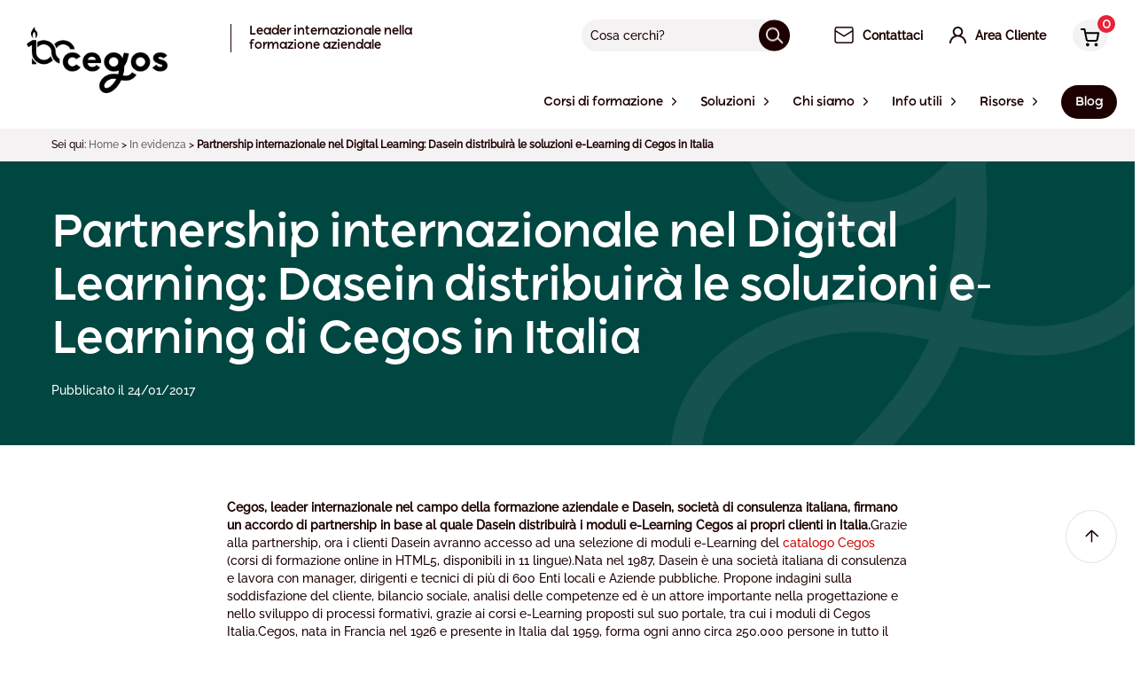

--- FILE ---
content_type: text/html; charset=UTF-8
request_url: https://www.cegos.it/news-ed-eventi/partnership-internazionale-nel-digital-learning-dasein-distribuira-le-soluzioni-learning-cegos-italia
body_size: 84383
content:



<!DOCTYPE html><html lang="it" class="no-js"><head><link rel="dns-prefetch" href="//static.cegos.it"><link rel="dns-prefetch" href="//www.cegos.it"><link rel="dns-prefetch" href="//cegos.matomo.cloud"><link rel="dns-prefetch" href="//www.googletagmanager.com"><link rel="dns-prefetch" href="//static3.cegos.fr"><link rel="dns-prefetch" href="//www.youtube.com"><link rel="dns-prefetch" href="//www.w3.org"><link rel="dns-prefetch" href="//browsehappy.com"><link rel="dns-prefetch" href="//it1v7.interactiv-doc.fr"><link rel="dns-prefetch" href="//www.linkedin.com"><link rel="dns-prefetch" href="//www.facebook.com"><link rel="dns-prefetch" href="//schema.org"><link rel="dns-prefetch" href="//open.spotify.com"><link rel="dns-prefetch" href="//cegosspa.integrityline.com"><meta charset=utf-8><meta name=viewport content="width=device-width, initial-scale=1"><link rel="manifest" href="/manifest.json"><title>Partnership internazionale nel Digital Learning: Dasein distribuirà le soluzioni e-Learning di Cegos in Italia</title><meta property="og:title" content="Partnership internazionale nel Digital Learning: Dasein distribuirà le soluzioni e-Learning di Cegos in Italia"><meta name=Description content="La partnership permetterà ai clienti Dasein di avere accesso ad una selezione di moduli e-Learning del catalogo Cegos, sviluppando il digital learnin..."><meta property="og:description" content="La partnership permetterà ai clienti Dasein di avere accesso ad una selezione di moduli e-Learning del catalogo Cegos, sviluppando il digital learnin..."><meta property="og:image" content="https://static.cegos.it/wp-content/uploads/2017/01/23172106/cover_digital.jpg"><link rel="canonical" href="https://www.cegos.it/news-ed-eventi/partnership-internazionale-nel-digital-learning-dasein-distribuira-le-soluzioni-learning-cegos-italia"><meta property="og:type" content="article"><meta name=csrf-token content=""><meta name=ctok content=""><meta name=format-detection content="telephone=no"><link rel="apple-touch-icon" sizes="57x57" href="https://www.cegos.it/assets/media/icons/apple-touch-icon-57x57-fcc5cb5b.png"><link rel="apple-touch-icon" sizes="72x72" href="https://www.cegos.it/assets/media/icons/apple-touch-icon-72x72-32db26d3.png"><link rel="apple-touch-icon" sizes="76x76" href="https://www.cegos.it/assets/media/icons/apple-touch-icon-76x76-9db4568e.png"><link rel="apple-touch-icon" sizes="114x114" href="https://www.cegos.it/assets/media/icons/apple-touch-icon-114x114-c4a7aad5.png"><link rel="apple-touch-icon" sizes="120x120" href="https://www.cegos.it/assets/media/icons/apple-touch-icon-120x120-9d9de51c.png"><link rel="apple-touch-icon" sizes="144x144" href="https://www.cegos.it/assets/media/icons/apple-touch-icon-144x144-a904e996.png"><link rel="apple-touch-icon" sizes="152x152" href="https://www.cegos.it/assets/media/icons/apple-touch-icon-152x152-16aee6a9.png"><link rel="apple-touch-icon" sizes="180x180" href="https://www.cegos.it/assets/media/icons/apple-touch-icon-180x180-75fe8cb6.png"><link rel="icon" sizes="16x16" href="https://www.cegos.it/assets/media/icons/favicon-16x16-6babdb30.png" type="image/png"><link rel="icon" sizes="32x32" href="https://www.cegos.it/assets/media/icons/favicon-32x32-f94bff42.png" type="image/png"><link rel="icon" sizes="96x96" href="https://www.cegos.it/assets/media/icons/favicon-96x96-abec1f12.png" type="image/png"><link rel="icon" sizes="192x192" href="https://www.cegos.it/assets/media/icons/favicon-192x192-64c3a066.png" type="image/png"><link rel="icon" sizes="512x512" href="https://www.cegos.it/assets/media/icons/favicon-512x512-ecd2c554.png" type="image/png"><!--[if lt IE 10]><link rel="stylesheet" href="https://www.cegos.it/assets/css/_ie-f363698e.css"><![endif]--><script nonce="a4f65ac0caed55bcf8e6d09e2c014d43"> function whenAvailable(name, callback) { var interval = 100; window.setTimeout(function () { if (window[name]) { callback(window[name]); } else { window.setTimeout(arguments.callee, interval); } }, interval); } function whenJqueryAutocompleteAvailable(callback) { var interval = 100; window.setTimeout(function () { if (window.jQuery) { callback(); } else { window.setTimeout(arguments.callee, interval); } }, interval); } </script><script defer="defer" src=/assets/js/jquery-a09e13ee.js nonce="a4f65ac0caed55bcf8e6d09e2c014d43"></script><script defer="defer" src=/assets/js/modernizr-95b63a1f.js nonce="a4f65ac0caed55bcf8e6d09e2c014d43"></script><script nonce="a4f65ac0caed55bcf8e6d09e2c014d43"> var _paq = window._paq = window._paq || []; /* tracker methods like "setCustomDimension" should be called before "trackPageView" */ _paq.push(['setCustomDimension', customDimensionId = 2, customDimensionValue = ' logged ']); _paq.push(['trackPageView']); _paq.push(['enableLinkTracking']); _paq.push(['enableHeartBeatTimer']); _paq.push(['trackVisibleContentImpressions']); _paq.push(['addDownloadExtensions', "docx|xlsx"]); (function () { var u = "https://cegos.matomo.cloud/"; _paq.push(['setTrackerUrl', u + 'matomo.php']); _paq.push(['setSiteId', '5']); var d = document, g = d.createElement('script'), s = d.getElementsByTagName('script')[0]; g.async = true; g.src = '//cdn.matomo.cloud/cegos.matomo.cloud/matomo.js'; s.parentNode.insertBefore(g, s); })(); </script><script nonce="a4f65ac0caed55bcf8e6d09e2c014d43"> window.dataLayer = window.dataLayer || []; function gtag() { dataLayer.push(arguments); } gtag('consent', 'default', { 'ad_storage': 'denied', 'ad_user_data': 'denied', 'ad_personalization': 'denied', 'analytics_storage': 'denied' }); </script><script async src=https://www.googletagmanager.com/gtag/js?id=AW-1002119215 nonce="a4f65ac0caed55bcf8e6d09e2c014d43"></script><script async src=https://www.googletagmanager.com/gtag/js?id=G-GPBHSR94EX nonce="a4f65ac0caed55bcf8e6d09e2c014d43"></script><script nonce="a4f65ac0caed55bcf8e6d09e2c014d43"> window.dataLayer = window.dataLayer || []; function gtag() { dataLayer.push(arguments); } gtag('js', new Date()); gtag('config', 'AW-1002119215'); gtag('config', 'G-GPBHSR94EX'); </script><style data-component='page-body' nonce="a4f65ac0caed55bcf8e6d09e2c014d43">@charset "UTF-8";.fa,.far,.fas{font-family:Font Awesome\ 5 Free!important;cursor:pointer}@keyframes "pulse"{0%{opacity:0;transform:translateY(10px)}50%{opacity:1;transform:translate(0)}to{opacity:0;transform:translateY(10px)}}@keyframes "sk-bouncedelay"{0%,80%,to{transform:scale(0)}40%{transform:scale(1)}}@keyframes "fpFadeInDown"{0%{opacity:0;transform:translate3d(0,-20px,0)}to{opacity:1;transform:translateZ(0)}}@keyframes "fadeIn"{0%{opacity:0}to{opacity:1}}@keyframes "fadeOut"{0%{opacity:1}to{opacity:0}}@keyframes "tooltipster-fading"{0%{opacity:0}to{opacity:1}}@keyframes "tooltipster-rotating"{25%{transform:rotate(-2deg)}75%{transform:rotate(2deg)}to{transform:rotate(0)}}@keyframes "tooltipster-scaling"{50%{transform:scale(1.1)}to{transform:scale(1)}}@keyframes "spin"{to{transform:rotate(1turn)}}@keyframes "load3"{0%{transform:rotate(0)}to{transform:rotate(1turn)}}@font-face{font-family:Raleway;src:url(/assets/fonts/raleway/Raleway-Medium.ttf) format("truetype");font-style:normal;font-display:fallback}@font-face{font-family:Ryker;src:url(/assets/fonts/ryker/Ryker-Medium.otf) format("opentype");font-style:normal;font-display:fallback}@font-face{font-family:icons;src:url(/assets/fonts/icons.eot) format("eot"),url(/assets/fonts/icons.woff) format("woff"),url(/assets/fonts/icons.ttf) format("truetype");font-weight:400;font-style:normal;font-display:fallback}body{margin:0;background:#fff;color:#1d0000;font-family:Raleway,sans-serif;font-size:calc(.78935rem + .11574vw);line-height:1.45;min-width:0}@media (min-width:74rem){body{font-size:.875rem}}h1{font-family:Ryker,sans-serif;font-size:calc(.78704rem + 2.31481vw);font-weight:500}@media (min-width:74rem){h1{font-size:2.5rem}}h2{font-family:Ryker,sans-serif;font-size:calc(.90046rem + .81019vw);font-weight:500;margin:0 0 calc(.78704rem + 2.31481vw)}@media (min-width:74rem){h2{font-size:1.5rem;margin:0 0 2.5rem}}h3{font-size:calc(.90741rem + .46296vw)}@media (min-width:74rem){h3{font-size:1.25rem}}h4{font-size:calc(.8287rem + .23148vw)}@media (min-width:74rem){h4{font-size:1rem}}p{margin:0 0 calc(.90741rem + .46296vw)}@media (min-width:74rem){p{margin:0 0 1.25rem}}a{text-decoration:none;color:#e6233a}a:hover{text-decoration:underline}img{max-width:100%;vertical-align:bottom}button,input{font-family:Raleway,sans-serif;font-size:inherit}[class^=cta-]{cursor:pointer;background:none;box-sizing:border-box;border:0;color:#222;display:inline-block;outline:none;vertical-align:middle;border-radius:0;padding:9px 20px;transition:125ms ease-out;text-decoration:none!important;text-align:center}[class^=cta-]:after,[class^=cta-]:before{display:inline-block;line-height:1}.cta-block{width:100%;text-align:center;display:block}.cta-default{color:#fff;transition:transform .2s cubic-bezier(.165,.84,.44,1),color .2s cubic-bezier(.25,.46,.45,.94),background .15s cubic-bezier(.25,.46,.45,.94),box-shadow .2s cubic-bezier(.25,.46,.45,.94)}.cta-default:active{transform:translate(2px,2px)}.cta-default--main{background:#d20000;color:#fff!important}.cta-default--main:hover{background:#ce0000}.cta-default--pdf{background:#d20000;color:#fff!important;padding:10px 20px 10px 50px;position:relative}.cta-default--pdf:hover{background:#ce0000}.cta-default--pdf:before{content:"";width:30px;height:30px;display:block;transition:.25s;position:absolute;top:50%;left:10px;margin-top:-15px}.cta-default--red{background:#d20000;color:#fff!important}.cta-default--red:hover{background:#ce0000}.cta-default--white{background:#fff;color:#d20000!important;padding-left:50px;padding-right:50px}.cta-default--purple{background:#5d1f74;color:#fff}.cta-default--purple:hover{background:#5b1e72}.cta-default--blue{background:#28253d;color:#fff}.cta-default--blue:hover{background:#27243c}.cta-default--blue-grey{background:#474167;color:#fff}.cta-default--blue-grey:hover{background:#464065}.cta-default--night-blue{background:#28253d;color:#fff}.cta-default--night-blue:hover{background:#27243c}.cta-default--turquoise{background:#0bb2c2;color:#fff!important}.cta-default--turquoise:hover{background:#0bb2c2}.cta-default--marine{background:#28253d;color:#fff!important}.cta-default--marine:hover{background:#d20000}.cta-default--alt{background:#28253d}.cta-default--alt:hover{background:#27243c}.cta-default--grey-light{background:#f4f4f4;color:#2c3e50!important}.cta-default--grey-light:hover{background:#efefef}.cta-default--grey{background:#fff;border:1px solid #b5b5b5;color:#222}.cta-default--grey:active,.cta-default--grey:focus{color:#222}.cta-plain-white{background:#fff;color:#222;font-size:14px}.cta-plain-white:hover{background:#f4f2f2}.cta-plain-white i{color:#222}.cta-flex{display:inline-flex;align-items:center}.cta-flex span{flex:1;display:inline-block;padding-right:10px}.cta-flex i{font-size:12px;padding-top:3px}.home-innovation__wrapper{height:100%;margin:0 auto;max-width:1165px;padding:0 20px;position:relative}.home-innovation__wrapper:after{clear:both;content:"";display:table}.home-innovation__wrapper .wrap{padding:0}.services__boxes .services__box-wrap .box-iconed{height:100%;border-radius:10px}.u-bd.u-pym.u-pxl.u-bx-shadow{border-radius:10px}ul.slick-dots li.slick-active button:before{color:#1d0000!important;opacity:1}div.blog-item__action>a.red{color:#fff}[class*=cegos-nos-clients] .tt-1{padding:0}.a11y-toggle-content a{color:#1d0000}.slick-active:before{content:none}[class*=page-section]>ul>li{position:relative}[class*=page-section]>ul>li::marker{color:#000;font-size:1.2rem}[class*=page-section]>ul>li:before{content:unset}[class*=page-section]>ul>li>ul>li{position:relative}[class*=page-section]>ul>li>ul>li::marker{color:#000;font-size:.8rem}[class*=page-section]>ul>li>ul>li:before{content:unset}@keyframes mymove{0%{transform:translateY(20px)}to{transform:translateY(10px)}}.is-cpf{background-color:#d20000;color:#fff}.is-best{background-color:#697f00;color:#fff}.is-new{background-color:#d92b87;color:#fff}.is-chrono{background-color:#645aa0;color:#fff}.is-new-training{background-color:#897600;color:#fff}.fulldigitalTypology,.is-full-digital{background-color:#ee7423;color:#fff}.u-txt-session-available{color:#697f00}.u-txt-session-last{color:#cc4e00}.toolbar__link--share:hover:before,.toolbar__link:hover:before{color:#e6233a}.faq__block a,.sitemap a{color:#1d0000}.faq{margin-top:60px}.faq .faq__block-wrap{border-radius:10px;background:#f4f2f2}.faq .faq__block-wrap .tt-3{font-family:Ryker,sans-serif;text-transform:none;font-weight:500}.faq .faq__block-wrap p{color:#1d0000;text-align:initial}.wrap{height:100%;margin:0 auto;max-width:1140px;padding:0 15px;position:relative}.wrap:after{clear:both;content:"";display:table}.wrap .wrap{padding:0}#bannerContent{position:relative;top:0;left:0;width:100%;z-index:988;display:block}#bannerContent div.widgetCookieBanner__msg{margin:0 auto;padding:20px 35px 20px 20px;text-align:center}#bannerContent div.widgetCookieBanner__msg div{max-width:1000px;margin:0 auto;font-family:Ryker}#bannerContent span.widgetCookieBanner__close{display:block;position:absolute;top:20px;right:20px;width:16px;height:16px;background-image:url("[data-uri]");background-repeat:no-repeat;background-size:contain;cursor:pointer}.mCSB_container div.content{padding:0 30px 25px!important;min-height:70px;border-radius:5px;display:flex;justify-content:center;align-items:center}.box-iconed__play,.product__video-play{width:65px;height:65px;border-radius:100%;background:rgba(0,0,0,.4);position:absolute;top:50%;left:50%;transform:translate(-50%,-50%);text-align:center;transition:.4s cubic-bezier(.165,.84,.44,1)}.box-iconed__play:after,.product__video-play:after{content:"";display:block;width:0;height:0;border-color:transparent transparent transparent #fff;border-style:solid;border-width:12px 0 12px 19px;text-align:center;position:absolute;top:50%;left:50%;margin-left:3px;transform:translate(-50%,-50%)}.box-iconed__play{z-index:2}.card__rating .rating{display:flex;align-items:center;gap:10px}.contact-form__group>textarea{font-family:Raleway,sans-serif;font-size:calc(.78935rem + .11574vw);line-height:1.45;min-width:0}.u-ma0{margin:0!important}.u-mt0{margin-top:0!important}.u-mr0{margin-right:0!important}.u-mb0{margin-bottom:0!important}.u-mx0{margin-left:0!important;margin-right:0!important}.u-my0{margin-top:0!important;margin-bottom:0!important}.u-ma{margin:15px!important}.u-mt{margin-top:15px!important}.u-mr{margin-right:15px!important}.u-mb{margin-bottom:15px!important}.avantage{text-align:center}.avantage__circle{margin:0 auto 30px;position:relative}.avantage__icon{width:90px;height:80px;border-radius:100%;display:flex;align-items:center;justify-content:center;position:relative;z-index:1;margin:0 auto}.avantage__svg{position:absolute;z-index:0;bottom:-14px;left:0;right:0;margin:auto;transition:transform 2s cubic-bezier(.19,1,.22,1);transform-origin:top}.avantage__tooltip{display:none}.flex-container{display:flex;margin-left:-20px;margin-right:-20px;justify-content:space-between;flex-direction:column}@media (min-width:64rem){.flex-container{flex-direction:row}}.u-mx{margin-left:15px!important;margin-right:15px!important}.u-my{margin-top:15px!important;margin-bottom:15px!important}.u-mxAuto{margin-left:auto!important;margin-right:auto!important}.u-mas{margin:7.5px!important}.u-mts{margin-top:7.5px!important}.u-mrs{margin-right:7.5px!important}.u-mbs{margin-bottom:7.5px!important}.wrap.superadmin{display:flex;flex-direction:column;gap:20px}.wrap.superadmin table{border-radius:10px;overflow:hidden;border-collapse:collapse;box-shadow:0 10px 15px rgba(0,0,0,.0392156862745098)}.wrap.superadmin table tr{transition:.1s ease-in-out}.wrap.superadmin table tr:hover{background-color:#f6f6f6}.wrap.superadmin table tr th{padding:20px;background-color:#f6f6f6}.wrap.superadmin table tr td{padding:10px}.wrap.superadmin input[type=text],.wrap.superadmin select{border:0;background-color:#f4f2f2;border-radius:10px;padding:10px 12px;outline:none}.wrap.superadmin .superadmin-success-alert{background:#dff0d8;color:#3c763d;padding:15px;border-radius:5px}.wrap.superadmin .superadmin-error-alert{background:#f2dede;color:#a94442;padding:15px;border-radius:5px}.wrap.superadmin .superadmin-section .superadmin-content{display:flex;flex-direction:column;gap:20px}.wrap.superadmin .superadmin-section .superadmin-content .superadmin-row{display:grid;grid-template-columns:.5fr 1fr;gap:20px;align-items:center}.wrap.superadmin .superadmin-section .superadmin-content .superadmin-row .superadmin-label{text-align:right}.u-mxs{margin-left:7.5px!important;margin-right:7.5px!important}.u-mys{margin-top:7.5px!important;margin-bottom:7.5px!important}.u-maxs{margin:3.75px!important}.u-mtxs{margin-top:3.75px!important}.u-mrxs{margin-right:3.75px!important}.u-mbxs{margin-bottom:3.75px!important}.u-mxxs{margin-left:3.75px!important;margin-right:3.75px!important}.u-myxs{margin-top:3.75px!important;margin-bottom:3.75px!important}.u-mam{margin:22.5px!important}.u-mtm{margin-top:22.5px!important}.u-mrm{margin-right:22.5px!important}.u-mbm{margin-bottom:22.5px!important}.u-mxm{margin-left:22.5px!important;margin-right:22.5px!important}.u-mym{margin-top:22.5px!important;margin-bottom:22.5px!important}.u-mal{margin:30px!important}.u-mtl{margin-top:30px!important}.u-mrl{margin-right:30px!important}.u-mbl{margin-bottom:30px!important}.u-mxl{margin-left:30px!important;margin-right:30px!important}.u-myl{margin-top:30px!important;margin-bottom:30px!important}.u-maxl{margin:45px!important}.u-mtxl{margin-top:45px!important}.u-mrxl{margin-right:45px!important}.u-mbxl{margin-bottom:45px!important}.u-mxxl{margin-left:45px!important;margin-right:45px!important}.u-myxl{margin-top:45px!important;margin-bottom:45px!important}.u-pa0{padding:0!important}.u-pt0{padding-top:0!important}.u-pr0{padding-right:0!important}.u-pb0{padding-bottom:0!important}.u-px0{padding-left:0!important;padding-right:0!important}.u-py0{padding-top:0!important;padding-bottom:0!important}.u-pa{padding:15px!important}.u-pt{padding-top:15px!important}.u-pr{padding-right:15px!important}.u-pb{padding-bottom:15px!important}.u-px{padding-left:15px!important;padding-right:15px!important}.u-py{padding-top:15px!important;padding-bottom:15px!important}.u-pas{padding:7.5px!important}.u-pts{padding-top:7.5px!important}.u-prs{padding-right:7.5px!important}.u-pbs{padding-bottom:7.5px!important}.u-pxs{padding-left:7.5px!important;padding-right:7.5px!important}.u-pys{padding-top:7.5px!important;padding-bottom:7.5px!important}.u-paxs{padding:3.75px!important}.u-ptxs{padding-top:3.75px!important}.u-prxs{padding-right:3.75px!important}.u-pbxs{padding-bottom:3.75px!important}.u-pxxs{padding-left:3.75px!important;padding-right:3.75px!important}.u-pyxs{padding-top:3.75px!important;padding-bottom:3.75px!important}.u-pam{padding:30px!important}.u-ptm{padding-top:30px!important}.u-prm{padding-right:30px!important}.u-pbm{padding-bottom:30px!important}.u-pxm{padding-left:30px!important;padding-right:30px!important}.u-pym{padding-top:30px!important;padding-bottom:30px!important}.u-pal{padding:60px!important}.u-ptl{padding-top:60px!important}.u-prl{padding-right:60px!important}.u-pbl{padding-bottom:60px!important}.u-pxl{padding-left:60px!important;padding-right:60px!important}.u-pyl{padding-top:60px!important;padding-bottom:60px!important}.u-paxl{padding:120px!important}.u-ptxl{padding-top:120px!important}.u-prxl{padding-right:120px!important}.u-pbxl{padding-bottom:120px!important}.u-pxxl{padding-left:120px!important;padding-right:120px!important}.u-pyxl{padding-top:120px!important;padding-bottom:120px!important}.u-txt-center{text-align:center!important}.u-txt-left{text-align:left!important}.u-txt-right{text-align:right!important}.u-txt-justify{text-align:justify!important}.u-txt-nowrap{white-space:nowrap!important}.u-txt-break{word-wrap:break-word!important}.u-txt-dark{color:#1d0000!important}.u-txt-italic{font-style:italic!important}.u-txt-red{color:#e6233a!important}.u-txt-light{color:#fff!important}.u-txt-size-10{font-size:10px!important}.u-txt-size-12{font-size:12px!important}.u-txt-size-14{font-size:14px!important}.u-txt-size-13{font-size:13px!important}.u-txt-size-16{font-size:16px!important}.u-txt-size-18{font-size:18px!important}.u-txt-size-20{font-size:20px!important}.u-txt-block{display:block!important}.u-txt-hover-dark:hover{color:#1d0000!important}.u-list-reset{padding-left:0;list-style:none}.u-txt-icon{display:inline-flex;align-items:center}.u-txt-icon [class^=icon]:after{display:flex;justify-content:center}.u-hr{border:0;height:1px;background:#e4e4e4;margin:10px 0}.u-txt-icon--right{justify-content:flex-end}.u-txt-icon--center{justify-content:center}.u-txt-icon{grid-gap:5px}.flatpickr-calendar{opacity:0;display:none;text-align:center;visibility:hidden;padding:0;animation:none;direction:ltr;border:0;font-size:14px;line-height:24px;border-radius:5px;position:absolute;width:307.875px;box-sizing:border-box;touch-action:manipulation;background:#fff}.flatpickr-calendar .hasWeeks .dayContainer{border-bottom:0;border-bottom-right-radius:0;border-bottom-left-radius:0;border-left:0}.flatpickr-calendar .hasTime .dayContainer{border-bottom:0;border-bottom-right-radius:0;border-bottom-left-radius:0}.flatpickr-calendar:before{border:5px solid transparent;margin:0 -5px}.flatpickr-calendar:after,.flatpickr-calendar:before{position:absolute;display:block;pointer-events:none;content:"";height:0;width:0;left:22px}.flatpickr-calendar:after{border:4px solid transparent;margin:0 -4px}.flatpickr-calendar:focus{outline:0}.flatpickr-calendar.open{opacity:1;max-height:640px;visibility:visible;display:inline-block;z-index:99999}.flatpickr-calendar.inline{opacity:1;max-height:640px;visibility:visible;display:block;position:relative;top:2px}.flatpickr-calendar.animate.open{animation:fpFadeInDown .3s cubic-bezier(.23,1,.32,1)}.flatpickr-calendar.static{position:absolute;top:calc(100% + 2px)}.flatpickr-calendar.static.open{z-index:999;display:block}.flatpickr-calendar.hasTime .flatpickr-time{height:40px;border-top:1px solid #eee}.flatpickr-calendar.noCalendar.hasTime .flatpickr-time{height:auto}.flatpickr-calendar.arrowRight:after,.flatpickr-calendar.arrowRight:before,.flatpickr-calendar.rightMost:after,.flatpickr-calendar.rightMost:before{left:auto;right:22px}.flatpickr-calendar.arrowCenter:after,.flatpickr-calendar.arrowCenter:before{left:50%;right:50%}.flatpickr-calendar.arrowTop:before{bottom:100%;border-bottom-color:#eee}.flatpickr-calendar.arrowTop:after{bottom:100%;border-bottom-color:#fff}.flatpickr-calendar.arrowBottom:before{top:100%;border-top-color:#eee}.flatpickr-calendar.arrowBottom:after{top:100%;border-top-color:#fff}.flatpickr-wrapper{position:relative;display:inline-block}.flatpickr-months{display:flex}.flatpickr-months .flatpickr-month{background:transparent;color:#1d0000;fill:#1d0000;height:34px;line-height:1;text-align:center;position:relative;-webkit-user-select:none;user-select:none;overflow:hidden;flex:1}.flatpickr-months .flatpickr-prev-month{text-decoration:none;cursor:pointer;position:absolute;top:0;height:34px;padding:10px;z-index:3;color:#1d0000;fill:#1d0000}.flatpickr-months .flatpickr-prev-month i{position:relative}.flatpickr-months .flatpickr-prev-month:hover{color:#1d0000}.flatpickr-months .flatpickr-prev-month:hover svg{fill:#f64747}.flatpickr-months .flatpickr-prev-month svg{width:14px;height:14px}.flatpickr-months .flatpickr-prev-month svg path{transition:fill .1s}.flatpickr-months .flatpickr-next-month{text-decoration:none;cursor:pointer;position:absolute;top:0;height:34px;padding:10px;z-index:3;color:#1d0000;fill:#1d0000}.flatpickr-months .flatpickr-next-month i{position:relative}.flatpickr-months .flatpickr-next-month:hover{color:#1d0000}.flatpickr-months .flatpickr-next-month:hover svg{fill:#f64747}.flatpickr-months .flatpickr-next-month svg{width:14px;height:14px}.flatpickr-months .flatpickr-next-month svg path{transition:fill .1s}.flatpickr-months .flatpickr-next-month.flatpickr-disabled,.flatpickr-months .flatpickr-prev-month.flatpickr-disabled{display:none}.flatpickr-months .flatpickr-next-month.flatpickr-prev-month,.flatpickr-months .flatpickr-prev-month.flatpickr-prev-month{left:0}.flatpickr-months .flatpickr-next-month.flatpickr-next-month,.flatpickr-months .flatpickr-prev-month.flatpickr-next-month{right:0}.numInputWrapper{position:relative;height:auto}.numInputWrapper input{display:inline-block;width:100%}.numInputWrapper span{display:inline-block;position:absolute;right:0;width:14px;padding:0 4px 0 2px;height:50%;line-height:50%;opacity:0;cursor:pointer;border:1px solid rgba(66,86,106,.15);box-sizing:border-box}.numInputWrapper span:hover{background:rgba(0,0,0,.1)}.numInputWrapper span:active{background:rgba(0,0,0,.2)}.numInputWrapper span:after{display:block;content:"";position:absolute}.numInputWrapper span svg{width:inherit;height:auto}.numInputWrapper span svg path{fill:rgba(66,86,106,.5)}.numInputWrapper span.arrowUp{top:0;border-bottom:0}.numInputWrapper span.arrowUp:after{border-left:4px solid transparent;border-right:4px solid transparent;border-bottom:4px solid rgba(66,86,106,.6);top:26%}.numInputWrapper span.arrowDown{top:50%}.numInputWrapper span.arrowDown:after{border-left:4px solid transparent;border-right:4px solid transparent;border-top:4px solid rgba(66,86,106,.6);top:40%}.numInputWrapper:hover{background:rgba(0,0,0,.05)}.numInputWrapper:hover span{opacity:1}.flatpickr-current-month{font-size:135%;font-weight:300;color:inherit;position:absolute;width:75%;left:12.5%;padding:7.48px 0 0;line-height:1;height:34px;display:inline-block;text-align:center;transform:translateZ(0)}.flatpickr-current-month span.cur-month{font-family:inherit;font-weight:700;color:inherit;display:inline-block;margin-left:.5ch;padding:0}.flatpickr-current-month span.cur-month:hover{background:rgba(0,0,0,.05)}.flatpickr-current-month .numInputWrapper{width:6ch;width:7ch \0;display:inline-block}.flatpickr-current-month .numInputWrapper span.arrowUp:after{border-bottom-color:#1d0000}.flatpickr-current-month .numInputWrapper span.arrowDown:after{border-top-color:#1d0000}.flatpickr-current-month input.cur-year{background:transparent;box-sizing:border-box;color:inherit;cursor:text;padding:0 0 0 .5ch;margin:0;display:inline-block;font-size:inherit;font-family:inherit;font-weight:300;line-height:inherit;height:auto;border:0;border-radius:0;vertical-align:initial;appearance:textfield}.flatpickr-current-month input.cur-year:focus{outline:0}.flatpickr-current-month input.cur-year[disabled],.flatpickr-current-month input.cur-year[disabled]:hover{font-size:100%;color:rgba(66,86,106,.5);background:transparent;pointer-events:none}.flatpickr-current-month .flatpickr-monthDropdown-months{background:transparent;border:none;border-radius:0;box-sizing:border-box;color:inherit;cursor:pointer;font-size:inherit;font-family:inherit;font-weight:300;height:auto;line-height:inherit;margin:-1px 0 0;outline:none;padding:0 0 0 .5ch;position:relative;vertical-align:initial;width:auto}.flatpickr-current-month .flatpickr-monthDropdown-months:active,.flatpickr-current-month .flatpickr-monthDropdown-months:focus{outline:none}.flatpickr-current-month .flatpickr-monthDropdown-months:hover{background:rgba(0,0,0,.05)}.flatpickr-current-month .flatpickr-monthDropdown-months .flatpickr-monthDropdown-month{background-color:transparent;outline:none;padding:0}.flatpickr-weekdays{background:transparent;text-align:center;overflow:hidden;width:100%;display:flex;align-items:center;height:28px}.flatpickr-weekdays .flatpickr-weekdaycontainer{display:flex;flex:1}span.flatpickr-weekday{cursor:default;font-size:90%;background:transparent;color:rgba(0,0,0,.54);line-height:1;margin:0;text-align:center;display:block;flex:1;font-weight:bolder}.dayContainer{outline:0;text-align:left;width:307.875px;min-width:307.875px;max-width:307.875px;box-sizing:border-box;display:flex;flex-wrap:wrap;justify-content:space-around;transform:translateZ(0);opacity:1;padding:0;border-right:0}.flatpickr-weeks{padding:1px 0 0}.flatpickr-days{position:relative;overflow:hidden;display:flex;align-items:flex-start;width:307.875px}.flatpickr-days:focus{outline:0}.flatpickr-day{background:none;border:1px solid transparent;border-radius:150px;box-sizing:border-box;color:#1d0000;cursor:pointer;font-weight:400;width:14.2857143%;flex-basis:14.2857143%;max-width:39px;height:39px;line-height:39px;margin:0;display:inline-block;position:relative;justify-content:center;text-align:center}.flatpickr-day.inRange,.flatpickr-day:focus,.flatpickr-day:hover{cursor:pointer;outline:0;background:#e9e9e9;border-color:#e9e9e9}.flatpickr-day.inRange{border-radius:0}.flatpickr-day.nextMonthDay.inRange,.flatpickr-day.nextMonthDay.today.inRange,.flatpickr-day.prevMonthDay.inRange,.flatpickr-day.prevMonthDay.today.inRange,.flatpickr-day.today.inRange{cursor:pointer;outline:0;background:#e9e9e9;border-color:#e9e9e9}.flatpickr-day.prevMonthDay{color:rgba(66,86,106,.3);background:transparent;border-color:#e9e9e9;cursor:default}.flatpickr-day.prevMonthDay:focus,.flatpickr-day.prevMonthDay:hover{cursor:pointer;outline:0;background:#e9e9e9;border-color:#e9e9e9}.flatpickr-day.nextMonthDay{color:rgba(66,86,106,.3);background:transparent;border-color:#e9e9e9;cursor:default}.flatpickr-day.nextMonthDay:focus,.flatpickr-day.nextMonthDay:hover{cursor:pointer;outline:0;background:#e9e9e9;border-color:#e9e9e9}.flatpickr-day.today{border-color:#1d0000}.flatpickr-day.endRange,.flatpickr-day.endRange.inRange,.flatpickr-day.endRange.nextMonthDay,.flatpickr-day.endRange.prevMonthDay,.flatpickr-day.endRange:focus,.flatpickr-day.endRange:hover,.flatpickr-day.selected,.flatpickr-day.selected.inRange,.flatpickr-day.selected.nextMonthDay,.flatpickr-day.selected.prevMonthDay,.flatpickr-day.selected:focus,.flatpickr-day.selected:hover,.flatpickr-day.startRange,.flatpickr-day.startRange.inRange,.flatpickr-day.startRange.nextMonthDay,.flatpickr-day.startRange.prevMonthDay,.flatpickr-day.startRange:focus,.flatpickr-day.startRange:hover,.flatpickr-day.today:focus,.flatpickr-day.today:hover{border-color:#1d0000;background:#1d0000;color:#fff}.flatpickr-day.endRange.startRange,.flatpickr-day.selected.startRange,.flatpickr-day.startRange.startRange{border-radius:50px 0 0 50px}.flatpickr-day.endRange.endRange,.flatpickr-day.selected.endRange,.flatpickr-day.startRange.endRange{border-radius:0 50px 50px 0}.flatpickr-day.endRange.startRange.endRange,.flatpickr-day.selected.startRange.endRange,.flatpickr-day.startRange.startRange.endRange{border-radius:50px}.flatpickr-day.flatpickr-disabled,.flatpickr-day.flatpickr-disabled:hover{background:transparent;border-color:#e9e9e9;cursor:not-allowed;color:rgba(66,86,106,.1)}.flatpickr-day.notAllowed,.flatpickr-day.notAllowed.nextMonthDay,.flatpickr-day.notAllowed.prevMonthDay{color:rgba(66,86,106,.3);background:transparent;border-color:#e9e9e9;cursor:default}.flatpickr-day.week.selected{border-radius:0}.flatpickr-day.hidden{visibility:hidden}.rangeMode .flatpickr-day{margin-top:-1px}.flatpickr-weekwrapper{float:left}.flatpickr-weekwrapper .flatpickr-weeks{padding:0 12px}.flatpickr-weekwrapper .flatpickr-weekday{float:none;width:100%;line-height:28px}.flatpickr-weekwrapper span.flatpickr-day{border:0;margin:-1px 0 0 -1px}.flatpickr-weekwrapper span.flatpickr-day,.flatpickr-weekwrapper span.flatpickr-day:hover{display:block;width:100%;max-width:none;color:rgba(66,86,106,.3);background:transparent;cursor:default}.flatpickr-weekwrapper span.flatpickr-day:hover{border:none}.flatpickr-innerContainer{display:flex;box-sizing:border-box;overflow:hidden}.flatpickr-rContainer{display:inline-block;padding:0;box-sizing:border-box}.flatpickr-time{text-align:center;outline:0;height:0;line-height:40px;max-height:40px;box-sizing:border-box;overflow:hidden;display:flex}.flatpickr-time:after{content:"";display:table;clear:both}.flatpickr-time .numInputWrapper{flex:1;width:40%;height:40px;float:left}.flatpickr-time .numInputWrapper span.arrowUp:after{border-bottom-color:#1d0000}.flatpickr-time .numInputWrapper span.arrowDown:after{border-top-color:#1d0000}.flatpickr-time input{background:transparent;border:0;border-radius:0;text-align:center;margin:0;padding:0;height:inherit;line-height:inherit;color:#1d0000;font-size:14px;position:relative;box-sizing:border-box;appearance:textfield}.flatpickr-time input:focus{outline:0;border:0;background:#f1f1f1}.flatpickr-time input:hover{background:#f1f1f1}.flatpickr-time input.flatpickr-hour{font-weight:700}.flatpickr-time input.flatpickr-minute,.flatpickr-time input.flatpickr-second{font-weight:400}.flatpickr-time .flatpickr-time-separator{font-weight:700;width:2%}.flatpickr-time .flatpickr-am-pm,.flatpickr-time .flatpickr-time-separator{height:inherit;float:left;line-height:inherit;color:#1d0000;-webkit-user-select:none;user-select:none;align-self:center}.flatpickr-time .flatpickr-am-pm{outline:0;width:18%;cursor:pointer;text-align:center;font-weight:400}.flatpickr-time .flatpickr-am-pm:focus,.flatpickr-time .flatpickr-am-pm:hover{background:#f1f1f1}.flatpickr-time.hasSeconds .numInputWrapper{width:26%}.flatpickr-time.time24hr .numInputWrapper{width:49%}.flatpickr-input[readonly]{cursor:pointer}span.flatpickr-day{border-radius:0!important;max-width:none;border:1px solid #e9e9e9;border-right-color:transparent}span.flatpickr-day:nth-child(n+8){border-top-color:transparent}span.flatpickr-day:nth-child(7n-6){border-left:0}span.flatpickr-day:nth-child(n+36){border-bottom:0}span.flatpickr-day:nth-child(-n+7){margin-top:0}span.flatpickr-day.prevMonthDay{border-radius:0!important;max-width:none;border:1px solid #e9e9e9;border-right-color:transparent}span.flatpickr-day.prevMonthDay:nth-child(n+8){border-top-color:transparent}span.flatpickr-day.prevMonthDay:nth-child(7n-6){border-left:0}span.flatpickr-day.prevMonthDay:nth-child(n+36){border-bottom:0}span.flatpickr-day.prevMonthDay:nth-child(-n+7){margin-top:0}span.flatpickr-day.nextMonthDay{border-radius:0!important;max-width:none;border:1px solid #e9e9e9;border-right-color:transparent}span.flatpickr-day.nextMonthDay:nth-child(n+8){border-top-color:transparent}span.flatpickr-day.nextMonthDay:nth-child(7n-6){border-left:0}span.flatpickr-day.nextMonthDay:nth-child(n+36){border-bottom:0}span.flatpickr-day.nextMonthDay:nth-child(-n+7){margin-top:0}span.flatpickr-day.today{z-index:2}span.flatpickr-day.today:not(.selected){border-color:transparent transparent #1d0000 #e9e9e9}span.flatpickr-day.today:not(.selected):hover{border:1px solid #1d0000}span.flatpickr-day.prevMonthDay.today{z-index:2}span.flatpickr-day.prevMonthDay.today:not(.selected){border-color:transparent transparent #1d0000 #e9e9e9}span.flatpickr-day.prevMonthDay.today:not(.selected):hover{border:1px solid #1d0000}span.flatpickr-day.nextMonthDay.today{z-index:2}span.flatpickr-day.nextMonthDay.today:not(.selected){border-color:transparent transparent #1d0000 #e9e9e9}span.flatpickr-day.nextMonthDay.today:not(.selected):hover{border:1px solid #1d0000}span.flatpickr-day.endRange,span.flatpickr-day.nextMonthDay.endRange,span.flatpickr-day.nextMonthDay.startRange,span.flatpickr-day.prevMonthDay.endRange,span.flatpickr-day.prevMonthDay.startRange,span.flatpickr-day.startRange{border-color:#1d0000}span.flatpickr-day.nextMonthDay.selected,span.flatpickr-day.prevMonthDay.selected,span.flatpickr-day.selected{z-index:2}.hasWeeks .flatpickr-days{border-right:0}.list--check-circle{margin:0 0 20px}.list--check-circle li{display:inline-block}.list--check-circle li:before{display:none!important}.list--check-circle li:not(:last-child){margin-right:15px}.list--check-circle li a{text-decoration:none!important}.list--check-circle li>a{display:table;transition:125ms ease-out;color:#1d0000}.list--check-circle li>a:hover{color:#646464}.list--check-circle li>div{display:table;transition:125ms ease-out;color:#1d0000;font-size:87%}.list--check-circle li>div:hover{color:#646464}.list--check-circle li .icon{vertical-align:middle;content:"";width:45px;height:45px;border:1px solid #f4f4f4;border-radius:100%;text-align:center;line-height:45px;display:inline-block;margin-right:10px}.list--check-circle li .icon:after{content:"\e90f";font-family:icons;font-style:normal;font-variant:normal;font-weight:400;speak:none;text-transform:none;color:#e6233a;font-size:30px;line-height:45px}.list--check-circle li span{display:table-cell;vertical-align:middle}.square-list{list-style:none;margin:0 0 15px}.square-list li{position:relative;padding:0 0 0 20px}.square-list li:before{content:"■";display:inline-block;padding:0;position:absolute;left:0;font-size:10px;line-height:1;top:3px}.square-list li>ul{padding:0;margin:0 0 15px}.square-list li>ul li{padding-left:15px}.square-list li>ul li:before{content:"•"!important;font-size:13px;top:5px;line-height:1.65}.square-list li>ol{padding:0;margin:0 0 15px}.square-list li>ol li{padding-left:15px}.square-list li>ol li:before{content:"•"!important;font-size:13px;top:5px;line-height:1.65}.circle-list.bullet-red li:before,.square-list.bullet-red li:before{color:#e6233a}.theme-green .back-bar{height:5px;border-radius:2px;background-color:#e7e7e7;background-image:linear-gradient(180deg,#eee,#ddd);background-repeat:repeat-x}.theme-green .back-bar .selected-bar{border-radius:2px;background-color:#a1fad0;background-image:linear-gradient(180deg,#bdfade,#76fabc);background-repeat:repeat-x}.theme-green .back-bar .pointer{width:14px;height:14px;top:-5px;box-sizing:border-box;border-radius:10px;border:1px solid #aaa;background-color:#e7e7e7;background-image:linear-gradient(180deg,#eee,#ddd);background-repeat:repeat-x}.theme-green .back-bar .pointer-label{color:#999}.theme-green .back-bar .focused{color:#1d0000}.theme-green .scale span{border-left:1px solid #e5e5e5}.theme-green .scale ins{color:#999}.theme-blue .back-bar{height:5px;border-radius:2px;background-color:#e7e7e7;background-image:linear-gradient(180deg,#eee,#ddd);background-repeat:repeat-x}.theme-blue .back-bar .selected-bar{border-radius:2px;background-color:#92c1f9;background-image:linear-gradient(180deg,#b1d1f9,#64a8f9);background-repeat:repeat-x}.theme-blue .back-bar .pointer{width:14px;height:14px;top:-5px;box-sizing:border-box;border-radius:10px;border:1px solid #aaa;background-color:#e7e7e7;background-image:linear-gradient(180deg,#eee,#ddd);background-repeat:repeat-x}.theme-blue .back-bar .pointer-label{color:#999}.theme-blue .back-bar .focused{color:#1d0000}.theme-blue .scale span{border-left:1px solid #e5e5e5}.circle-list{list-style:none;margin:0 0 15px}.circle-list li{position:relative;padding:0 0 0 20px}.circle-list li:before{content:"●";display:inline-block;padding:0;position:absolute;left:0;font-size:10px;line-height:1;top:3px}.circle-list li>ul{padding:0;margin:0 0 15px}.circle-list li>ul li{padding-left:15px}.circle-list li>ul li:before{content:"•"!important;font-size:13px;top:5px;line-height:1.65}.circle-list li>ol{padding:0;margin:0 0 15px}.circle-list li>ol li{padding-left:15px}.circle-list li>ol li:before{content:"•"!important;font-size:13px;top:5px;line-height:1.65}.content-block{background:#f5f6f8;padding:15px 20px}.content-block ul:not(.fourReal__circles){list-style:none;margin:0 0 15px}.content-block ul:not(.fourReal__circles) li{position:relative;padding:0 0 0 20px}.content-block ul:not(.fourReal__circles) li:before{content:"●";display:inline-block;padding:0;position:absolute;left:0;font-size:10px;line-height:1;top:3px}.content-block ul:not(.fourReal__circles) li>ul{padding:0;margin:0 0 15px}.content-block ul:not(.fourReal__circles) li>ul li{padding-left:15px}.content-block ul:not(.fourReal__circles) li>ul li:before{content:"•"!important;font-size:13px;top:5px;line-height:1.65}.content-block ul:not(.fourReal__circles) li>ol{padding:0;margin:0 0 15px}.content-block ul:not(.fourReal__circles) li>ol li{padding-left:15px}.content-block ul:not(.fourReal__circles) li>ol li:before{content:"•"!important;font-size:13px;top:5px;line-height:1.65}.content-block ul:not(.fourReal__circles).bullet-red li:before{color:#e6233a}.content-block a:not([class]){text-decoration:none}.content-block a:not([class]):hover{text-decoration:underline}.content-block .form-control{background:#fff}.content-block .flex-container{padding:0 30px}.rte ul:not(.fourReal__circles){list-style:none;margin:0 0 15px}.rte ul:not(.fourReal__circles) li{position:relative;padding:0 0 0 20px}.rte ul:not(.fourReal__circles) li:before{content:"●";display:inline-block;padding:0;position:absolute;left:0;font-size:10px;line-height:1;top:3px}.rte ul:not(.fourReal__circles) li>ul{padding:0;margin:0 0 15px}.rte ul:not(.fourReal__circles) li>ul li{padding-left:15px}.rte ul:not(.fourReal__circles) li>ul li:before{content:"•"!important;font-size:13px;top:5px;line-height:1.65}.rte ul:not(.fourReal__circles) li>ol{padding:0;margin:0 0 15px}.rte ul:not(.fourReal__circles) li>ol li{padding-left:15px}.rte ul:not(.fourReal__circles) li>ol li:before{content:"•"!important;font-size:13px;top:5px;line-height:1.65}.rte ul:not(.fourReal__circles).bullet-red li:before{color:#e6233a}.free-content ul:not(.fourReal__circles){list-style:none;margin:0 0 15px}.free-content ul:not(.fourReal__circles) li{position:relative;padding:0 0 0 20px}.free-content ul:not(.fourReal__circles) li:before{content:"●";display:inline-block;padding:0;position:absolute;left:0;font-size:10px;line-height:1;top:3px}.free-content ul:not(.fourReal__circles) li>ul{padding:0;margin:0 0 15px}.free-content ul:not(.fourReal__circles) li>ul li{padding-left:15px}.free-content ul:not(.fourReal__circles) li>ul li:before{content:"•"!important;font-size:13px;top:5px;line-height:1.65}.free-content ul:not(.fourReal__circles) li>ol{padding:0;margin:0 0 15px}.free-content ul:not(.fourReal__circles) li>ol li{padding-left:15px}.free-content ul:not(.fourReal__circles) li>ol li:before{content:"•"!important;font-size:13px;top:5px;line-height:1.65}.free-content ul:not(.fourReal__circles).bullet-red li:before{color:#e6233a}.content-frame{border:10px solid #ecedf2;padding:15px 20px;max-width:500px}.content-frame ul:not(.fourReal__circles){list-style:none;margin:0 0 15px}.content-frame ul:not(.fourReal__circles) li{position:relative;padding:0 0 0 20px}.content-frame ul:not(.fourReal__circles) li:before{content:"●";display:inline-block;padding:0;position:absolute;left:0;font-size:10px;line-height:1;top:3px}.content-frame ul:not(.fourReal__circles) li>ul{padding:0;margin:0 0 15px}.content-frame ul:not(.fourReal__circles) li>ul li{padding-left:15px}.content-frame ul:not(.fourReal__circles) li>ul li:before{content:"•"!important;font-size:13px;top:5px;line-height:1.65}.content-frame ul:not(.fourReal__circles) li>ol{padding:0;margin:0 0 15px}.content-frame ul:not(.fourReal__circles) li>ol li{padding-left:15px}.content-frame ul:not(.fourReal__circles) li>ol li:before{content:"•"!important;font-size:13px;top:5px;line-height:1.65}.content-frame ul:not(.fourReal__circles).bullet-red li:before{color:#e6233a}.content-frame [class^=tt-],.content-frame h1,.content-frame h2,.content-frame h3,.content-frame h4,.content-frame h5{margin:0 0 15px}.video--left{height:0;overflow:hidden;position:relative;margin:0 0 40px;padding:68.0555555556% 0 0}.video--left iframe{width:100%;height:100%;position:absolute;top:0;left:0}.video--responsive{height:0;overflow:hidden;position:relative;margin:0 0 40px;padding:68.0555555556% 0 0}.video--responsive iframe{width:100%;height:100%;position:absolute;top:0;left:0}.video-thumbnail{position:relative;cursor:pointer;display:block}.video-thumbnail:hover img{opacity:.8;transform:scale(1.05)}.video-thumbnail__picture{height:0;padding:56.0344827586% 0 0;position:relative;overflow:hidden;background:#1d0000}.video-thumbnail__picture img{position:absolute;top:0;left:0;width:100%;height:100%;-o-object-fit:cover;object-fit:cover;opacity:1;transition:.6s cubic-bezier(.165,.84,.44,1)}.video-thumbnail__icon{width:65px;height:65px;border-radius:100%;background:rgba(0,0,0,.4);transition:.4s cubic-bezier(.165,.84,.44,1)}.video-thumbnail__icon,.video-thumbnail__icon:after{position:absolute;top:50%;left:50%;transform:translate(-50%,-50%);text-align:center}.video-thumbnail__icon:after{content:"";display:block;width:0;height:0;border-color:transparent transparent transparent #fff;border-style:solid;border-width:12px 0 12px 19px;margin-left:3px}.modal{position:fixed;top:0;left:0;right:0;bottom:0;z-index:15;display:flex;justify-content:center;animation:fadeIn .2s ease forwards;padding:20px 0;overflow:auto;background:rgba(0,0,0,.45)}.modal .contact-form__group .form-control{border:1px solid #e4e4e4!important}.modal .inscriptionConfirmationTable2 th{font-weight:400;font-size:16px;color:grey!important}.modal .inscriptionConfirmationTable2 td{color:grey!important}.modal.hide{animation:fadeOut 125ms ease-out forwards}.modal--dark .modal-close{top:-45px}.modal--dark .modal-close:before{color:#fff;font-size:20px}.modal-container{width:790px;max-width:98%;z-index:100;cursor:auto;position:relative}.modal-container iframe{position:absolute;width:100%;height:100%;-o-object-fit:cover;object-fit:cover}.modal-container--video{width:920px;align-self:center}.modal-guts{color:#737a80;background:#fff;margin-bottom:20px;border-radius:10px 10px 10px 10px}.modal-guts h3{padding:25px 30px 10px;margin:0;font-size:24px;font-weight:600;position:relative;color:#1d0000;text-align:center}.modal-guts h3 ul{display:inline}.modal-guts h3 ul li{display:inline-block}.modal-guts h3 ul li:not(:first-child):before{content:" , ";display:inline-block;padding-right:5px}.modal-guts h3 [class^=bt-]{position:absolute;top:50%;right:20px;transform:translateY(-50%)}.modal-guts .tt-3{padding:25px 30px 10px;margin:0;font-size:24px;font-weight:600;position:relative;color:#1d0000;text-align:center}.modal-guts .tt-3 ul{display:inline}.modal-guts .tt-3 ul li{display:inline-block}.modal-guts .tt-3 ul li:not(:first-child):before{content:" , ";display:inline-block;padding-right:5px}.modal-guts .tt-3 [class^=bt-]{position:absolute;top:50%;right:20px;transform:translateY(-50%)}.modal-guts .content{padding:0 30px 15px}.modal-guts .content p,.modal-guts .content span,.modal-guts .content ul{margin:0 0 20px;color:#1d0000}.modal-guts .content input{margin:0 0 10px;box-sizing:border-box}.modal-guts .content .btn-container{text-align:center;margin:10px 0 0}.modal-guts .content .sendProgram{width:100%}.modal-guts .contact-form__wrapper{padding-bottom:15px;text-align:center}.modal-guts--video{height:0;overflow:hidden;padding-top:56.25%;position:relative}.modal-guts--video embed,.modal-guts--video iframe,.modal-guts--video object{position:absolute;top:0;left:0;width:100%;height:100%}.modal-close{position:absolute;z-index:1;right:0;top:0;border:0;background:none;outline:none;padding:12px 17px}.modal-close:before{content:"\e913";font-family:icons;font-style:normal;font-variant:normal;font-weight:400;line-height:1;speak:none;text-transform:none;font-size:14px;color:#737a80;transition:opacity 125ms ease-out}.modal-close:hover:before{opacity:.7}.notice__intro ul:not(.fourReal__circles){list-style:none;margin:0 0 15px}.notice__intro ul:not(.fourReal__circles) li{position:relative;padding:0 0 0 20px}.notice__intro ul:not(.fourReal__circles) li:before{content:"●";display:inline-block;padding:0;position:absolute;left:0;font-size:10px;line-height:1;top:3px}.notice__intro ul:not(.fourReal__circles) li>ul{padding:0;margin:0 0 15px}.notice__intro ul:not(.fourReal__circles) li>ul li{padding-left:15px}.notice__intro ul:not(.fourReal__circles) li>ul li:before{content:"•"!important;font-size:13px;top:5px;line-height:1.65}.notice__intro ul:not(.fourReal__circles) li>ol{padding:0;margin:0 0 15px}.notice__intro ul:not(.fourReal__circles) li>ol li{padding-left:15px}.notice__intro ul:not(.fourReal__circles) li>ol li:before{content:"•"!important;font-size:13px;top:5px;line-height:1.65}.notice__intro ul:not(.fourReal__circles).bullet-red li:before{color:#e6233a}.notice__intro .moreAbout{padding:10px 0}.notice__intro .moreAbout a{padding:10px;background-color:#2c3e50;color:#fff;text-decoration:underline}.program ul:not(.fourReal__circles){list-style:none;margin:0 0 15px}.program ul:not(.fourReal__circles) li{position:relative;padding:0 0 0 20px}.program ul:not(.fourReal__circles) li:before{content:"●";display:inline-block;padding:0;position:absolute;left:0;font-size:10px;line-height:1;top:3px}.program ul:not(.fourReal__circles) li>ul{padding:0;margin:0 0 15px}.program ul:not(.fourReal__circles) li>ul li{padding-left:15px}.program ul:not(.fourReal__circles) li>ul li:before{content:"•"!important;font-size:13px;top:5px;line-height:1.65}.program ul:not(.fourReal__circles) li>ol{padding:0;margin:0 0 15px}.program ul:not(.fourReal__circles) li>ol li{padding-left:15px}.program ul:not(.fourReal__circles) li>ol li:before{content:"•"!important;font-size:13px;top:5px;line-height:1.65}.program ul:not(.fourReal__circles).bullet-red li:before{color:#e6233a}.program h4{margin-top:15px}.program h3{font-size:22px!important;padding:0!important;margin-top:20px!important}.program h3:before{display:none!important}.program h3.bgBlueTitle{background:#2c3e50;color:#fff;padding:10px!important}.tags{background:#1d0000;position:relative}.tags a{color:inherit;text-decoration:none}.tags a:hover{text-decoration:underline}.tags .tooltip-help{margin-left:9px}.tags .tooltip-help:before{color:#fff;font-weight:400}.tags .tooltip-help .tooltip-help__message{background:#1d0000;border:1px solid #fff;margin-top:8px}.tags .tooltip-help .tooltip-help__message:after{border-right-color:#fff}h3#garantie+p,h3#garantie+p+p,h3#garantie+p+p+p{padding:10px 30px}.table_wrapper{position:relative;border-bottom:1px solid #f4f4f4;display:none}.table_wrapper .tableauAVoir{table-layout:fixed;border-collapse:collapse;font-size:13px}.table_wrapper .tableauAVoir tr{background:#f5f6f8}.table_wrapper .tableauAVoir tr td,.table_wrapper .tableauAVoir tr td a{color:#1d0000;text-decoration:none}.table_wrapper .tableauAVoir tr td a:hover{text-decoration:underline}.table_wrapper .tableauAVoir tr td a.isGarantie{color:#b2ca49;font-weight:600}.table_wrapper .tableauAVoir tr td a.isDernieresPlaceDispo{color:#e95d0f;font-weight:600}.table_wrapper .tableauAVoir tr td a.isComplete{color:red;font-weight:600}.table_wrapper .tableauAVoir tr td a.isRemotedGarantie{color:#001b71;font-weight:600}.table_wrapper .tableauAVoir tr.first{background-color:#f5f6f8;background-repeat:repeat-x;background-position:0 0}.table_wrapper .tableauAVoir tr.line2{background-color:#fff}.table_wrapper .tableauAVoir td{padding:5px;border-right:1px solid #f4f4f4}.table_wrapper .tableauAVoir td.nom{width:180px}.table_wrapper .tableauAVoir td.nom a{padding-left:15px;padding-top:8px;padding-bottom:8px;line-height:1.25;display:block;text-decoration:none;color:#1d0000}.table_wrapper .tableauAVoir td.duree{width:48px;text-align:center}.table_wrapper .tableauAVoir td.qualite{width:100px}.table_wrapper .tableauAVoir td.date{width:41px;text-align:center}.table_wrapper .tableauAVoir td.date span{font-size:10px}.table_wrapper .tableauAVoir td.date a{font-size:13px}.table_wrapper .tableauAVoir td.last{border-right:none}.cegos_accordion .table_wrapper{position:relative}.cegos_accordion .ui-state-active .table_wrapper{display:block}.page-section__blocks{display:flex;margin:0 -15px;justify-content:flex-start;flex-wrap:wrap}.page-section__blocks .block{box-sizing:border-box;padding:0 15px;margin:0 0 30px;width:50%;max-width:50%;flex-basis:50%;flex-grow:0;flex-shrink:0}.page-section__blocks .block__img{margin:0 0 20px}.page-section__blocks .block__img img{display:block;margin:0 auto}.page-section__blocks .block__text{padding:0 20px 30px}.page-section__blocks .block__text [class^=tt-]{font-size:1.3em;color:#1d0000}.page-section__blocks .block__wrapper{height:100%;background:#f5f6f8;display:block}.page-section__blocks.left{justify-content:flex-start}.page-section__blocks.right{justify-content:flex-end}.page-section__blocks.center{justify-content:center}.page-section__blocks.between{justify-content:space-between}.step-list{margin-bottom:30px}.step-list__step{padding:40px 0;display:flex;flex-wrap:wrap;align-items:flex-start;border-top:2px solid #ecedf2}.step-list__step:last-child{border-bottom:2px solid #ecedf2}.step-list__step .text [class^=tt-],.step-list__step .text h1,.step-list__step .text h2,.step-list__step .text h3,.step-list__step .text h4,.step-list__step .text h5{margin:0 0 15px}.table-responsive table{border-color:transparent!important}.toolbar{z-index:12;text-align:right}.toolbar a{color:inherit}.toolbar a,.toolbar a:hover{text-decoration:none}.toolbar .toolbar__link--print:before{content:"\e927"}.toolbar .toolbar__link--envelope:before,.toolbar .toolbar__link--print:before{font-family:icons;font-style:normal;font-variant:normal;font-weight:400;line-height:1;speak:none;text-transform:none}.toolbar .toolbar__link--envelope:before{content:"\e919"}.toolbar .toolbar__link--share:before{content:"\e92b"}.toolbar .toolbar__link--download:before,.toolbar .toolbar__link--share:before{font-family:icons;font-style:normal;font-variant:normal;font-weight:400;line-height:1;speak:none;text-transform:none}.toolbar .toolbar__link--download:before{content:"\e925"}.promotion__wrapper{padding:20px 0;display:table;width:100%;box-sizing:border-box;margin:0 0 40px;position:relative}.promotion__wrapper a{color:inherit;text-decoration:none}.promotion__wrapper a:hover{text-decoration:none}.promotion__wrapper .bt-close{position:absolute;right:10px;top:12px}.faq__questions{background:#fff;margin:0 0 30px}.faq__questions a{color:inherit;text-decoration:none;display:block;padding:21px 28px;transition:.2s;position:relative}.faq__questions a:hover{text-decoration:none;background:#f5f6f8}.faq__questions a:not(:last-child):after{content:"";position:absolute;bottom:0;left:28px;right:28px;height:2px;background:#f4f4f4;transition:.2s}.faq__anchors{background:#fff;margin:0 0 30px}.faq__anchors a{color:inherit;text-decoration:none;display:block;padding:15px 7px;transition:.2s;position:relative;font-size:14px}.faq__anchors a:not(:last-child){border-bottom:1px solid #f4f4f4}.form-control{padding:10px 15px;border-radius:0;border:1px solid #e4e4e4;color:#1d0000;width:100%;outline:none;appearance:none;box-sizing:border-box;font-size:14px}.form-control,.form-control:focus{background:#fff}.sessions__filters-wrap{display:flex;justify-content:flex-end}.sessions__filter{width:210px}.sessions__filter:not(:last-of-type){margin-right:15px}.sessions__head{display:flex;flex-wrap:wrap}.sessions__header{display:block;padding:0}.sessions__header .u-txt-icon{white-space:nowrap}.sessions__header [class^=icon-]{color:#e6233a}.sessions__cols{display:flex;align-items:center;justify-content:space-between}.sessions__col{width:16%;padding:0 20px}.sessions__col:first-child{padding-left:0;width:25%}.sessions__col:nth-child(2){width:15%}.sessions__col:nth-child(3){width:13%}.sessions__col:nth-child(5){width:14%}.sessions__col:nth-child(6){width:11%}.sessions__price{display:flex;flex-direction:column-reverse;justify-content:center;line-height:1.25}.sessions__price del{font-size:15px}.sessions__price strong{font-size:18px}.sessions__item{text-align:left;margin-bottom:15px}.sessions__item-expand{text-align:right}.sessions__cta .cta-main{padding-top:9px;padding-bottom:9px;font-size:13px}.checkout{position:relative}.checkout input[type=email]{padding:10px 15px;border-radius:0;border:1px solid #e4e4e4;color:#1d0000;width:100%;outline:none;appearance:none;box-sizing:border-box;font-size:14px;background:#fff}.checkout input[type=email]:focus{background:#fff}.checkout input[type=number]{padding:10px 15px;border-radius:0;border:1px solid #e4e4e4;color:#1d0000;width:100%;outline:none;appearance:none;box-sizing:border-box;font-size:14px;background:#fff}.checkout input[type=number]:focus{background:#fff}.checkout input[type=password]{padding:10px 15px;border-radius:0;border:1px solid #e4e4e4;color:#1d0000;width:100%;outline:none;appearance:none;box-sizing:border-box;font-size:14px;background:#fff}.checkout input[type=password]:focus{background:#fff}.checkout input[type=search]{padding:10px 15px;border-radius:0;border:1px solid #e4e4e4;color:#1d0000;width:100%;outline:none;appearance:none;box-sizing:border-box;font-size:14px;background:#fff}.checkout input[type=search]:focus{background:#fff}.checkout input[type=tel]{padding:10px 15px;border-radius:0;border:1px solid #e4e4e4;color:#1d0000;width:100%;outline:none;appearance:none;box-sizing:border-box;font-size:14px;background:#fff}.checkout input[type=tel]:focus{background:#fff}.checkout input[type=text]{padding:10px 15px;border-radius:0;border:1px solid #e4e4e4;color:#1d0000;width:100%;outline:none;appearance:none;box-sizing:border-box;font-size:14px;background:#fff}.checkout input[type=text]:focus{background:#fff}.checkout input[type=url]{padding:10px 15px;border-radius:0;border:1px solid #e4e4e4;color:#1d0000;width:100%;outline:none;appearance:none;box-sizing:border-box;font-size:14px;background:#fff}.checkout input[type=url]:focus{background:#fff}.checkout textarea{padding:10px 15px;border-radius:0;border:1px solid #e4e4e4;color:#1d0000;width:100%;outline:none;appearance:none;box-sizing:border-box;font-size:14px;background:#fff}.checkout textarea:focus{background:#fff}.checkout .checkbox__input+label{font-size:16px;line-height:1.5}.checkout .checkbox__input+label:after{top:7px;left:13px;transition:transform .1s cubic-bezier(.23,1,.32,1)}.checkout .checkbox__input+label:before{border:1px solid #1d0000}.checkout .cta-default{padding-top:10px!important;padding-bottom:10px!important;font-size:16px!important}.checkout .cta-default [class=tt-]{font-size:16px}.checkout .checkbox__wrapper{margin-left:-10px}.checkout .checkbox__wrapper input+label{white-space:normal}.checkout .radio+label{padding-left:30px;line-height:32px}.checkout .radio+label:before{width:18px;height:18px}.checkout .radio+label:after{width:10px;height:10px;left:5px}.checkout .select-wrapper .modifyLinkCompanyPlaceBilling,.checkout .select-wrapper .modifyLinkCompanyPlaceContact,.checkout .select-wrapper .modifyLinkContact{position:absolute;color:#e6233a;left:0;margin-top:5px;top:100%;cursor:pointer;white-space:nowrap;display:block;text-decoration:underline;font-size:14px}.select-styled{border:none;box-sizing:border-box;background-color:transparent;color:#1d0000;appearance:none;width:100%;padding:6px 10px;outline:none;position:relative;z-index:10;border-radius:0}.select-wrapper{position:relative;background:#fff;border-radius:0}.select-wrapper select{border:none;box-sizing:border-box;background-color:transparent;appearance:none;width:100%;padding:6px 10px;outline:none;position:relative;z-index:10;border-radius:0;color:#1d0000;cursor:pointer}.select-wrapper:after{content:"\e907";font-family:icons;font-style:normal;font-variant:normal;font-weight:400;line-height:1;speak:none;text-transform:none;color:#e6233a;position:absolute;font-size:15px;right:15px;top:50%;margin-top:-7.5px;z-index:5}ol,ul{margin:0;padding:0;list-style:none;line-height:1.5}iframe{border:0}.input-layout{position:relative}.input-layout .bt-search{position:absolute}.inter__logo{flex-basis:33%;max-width:33%;width:33%;padding-left:15px;padding-right:15px;box-sizing:border-box;margin-bottom:15px}.inter__video-wrap{padding:55% 0 0;height:0;overflow:hidden;position:relative;margin:0 0 30px}.inter__video-wrap iframe{position:absolute;top:0;left:0;width:100%;height:100%;display:block}.inter__text{margin:10px 0 0}.inter__clients .slick-track{display:flex;align-items:center}.inter__clients .slick-next,.inter__clients .slick-prev{margin-top:20px}.inter__clients .slick-slide img{display:block;margin:0 auto}.inter__pictos .flex-item{flex-basis:100%;max-width:100%;width:100%;padding-left:15px;padding-right:15px;box-sizing:border-box}.inter__pictos .flex-item__wrap{text-align:center}.inter__pictos .flex-item__content .p{font-size:1.05em;min-height:45px}.inter__pictos .flex-item__content .p a{text-decoration:underline}.inter__logos{display:flex;justify-content:center;align-items:center;flex-wrap:wrap;margin:20px auto}.inter__logos+p{text-align:center;padding:15px 0 30px}.filter-block{float:left;margin:0 0 15px}.filter-block,.filter-block .select{box-sizing:border-box;width:100%;position:relative}.filter-block .select{border:none;color:#1d0000;appearance:none;outline:none;z-index:10;padding:0 15px;height:40px;line-height:40px;overflow:hidden;cursor:pointer;background:#fff;border-radius:4px;transition:all .4s cubic-bezier(.165,.84,.44,1)}.filter-block .select:after{content:"\e907";font-family:icons;font-style:normal;font-variant:normal;speak:none;text-transform:none;color:#e6233a;position:absolute;font-size:18px;right:11px;font-weight:600;top:0}.filter-block:last-child{margin-bottom:0}.filter-block .filters{width:100%;position:absolute;margin-top:10px;left:0;opacity:0;visibility:hidden;transition:125ms ease-out}.filter-block .filters li:not(.off){position:relative}.filter-block .filters li:not(.off):before{content:"";width:100%;background:#f6f7f9;position:absolute;height:100%;transition:125ms ease-out;opacity:0;visibility:hidden}.filter-block .filters li:not(.off):hover{color:#1d0000}.filter-block .filters li:not(.off):hover:before,.filter-block .select.active .filters{opacity:1;visibility:visible}.filter-block .cg-filter+label:before{background:#fff}.select-wrapper--inline{width:auto;display:inline-block;border:1px solid #ecedf2;margin-top:7px;min-height:38px}.select-wrapper--inline .select-styled{width:auto;font-size:13px;color:#646464;padding:4px 50px 4px 12px;border:0!important}.select2-wrapper{position:relative;background:transparent;border-radius:5px;border:1px solid #fff}.select2-wrapper optgroup{color:#1d0000;top:100%}.select2-wrapper:after{content:"\e907";font-family:icons;font-style:normal;font-variant:normal;font-weight:400;line-height:1;speak:none;text-transform:none;color:#fff;font-size:21px;vertical-align:bottom;padding:0 0 1px 10px;position:absolute;top:6px;right:12px;z-index:5}.select2-wrapper--dark{border-color:#1d0000}.select2-wrapper--dark .select2-styled,.select2-wrapper--dark:after{color:#1d0000}.select2-styled{border:none;padding:3px 50px 5px 13px;position:relative;color:#fff;background:transparent;width:100%;outline:none;box-sizing:border-box;font-size:17px;appearance:none;z-index:10;line-height:1.62}.select2-styled optgroup{font-size:15px}.select2-styled--dark,.select2-styled--dark .select-styled{color:#1d0000}.input-select{position:relative}.input-select input{border:1px solid #ccc;border-radius:0;background:#fff;font-size:14px;padding:8px}.input-select [class^=icon-]{position:absolute;top:50%;right:12px;transform:translateY(-50%);font-size:12px}.ui-helper-hidden-accessible{display:none}.ui-autocomplete{max-height:200px;max-width:270px;overflow-y:auto;overflow-x:hidden;background-color:#fff;padding:0;border:1px solid #f5f6f8;z-index:99999}.ui-autocomplete ul{width:100%;list-style:none;padding:0;margin:0}.ui-autocomplete li{padding:7px 15px;cursor:default;display:block}.ui-autocomplete a{text-decoration:none;color:#1d0000;display:block}.ui-state-focus,.ui-state-hover,.ui-widget-content .ui-state-focus,.ui-widget-content .ui-state-hover,.ui-widget-header .ui-state-focus,.ui-widget-header .ui-state-hover{background-color:#2c3e50}.ui-icon{display:block;text-indent:-99999px;overflow:hidden;background-repeat:no-repeat}.a11y-toggle.inline-block{display:inline-block}.hero-full__wrap{height:100%;max-width:1165px;padding:0 20px;margin:0 auto;position:relative}.hero-full__wrap:after{clear:both;content:"";display:table}.hero-full__wrap .wrap{padding:0}.world-map__wrapper{height:100%;margin:0 auto;max-width:1165px;position:relative;padding:0 15px}.world-map__wrapper:after{clear:both;content:"";display:table}.world-map__wrapper .wrap{padding:0}.main-content{transition:.4s cubic-bezier(.165,.84,.44,1);position:relative;background:#fff;padding-top:75px}.main-content .bt-scroll{position:fixed;bottom:85px;right:20px;opacity:0;visibility:hidden;transition:.25s cubic-bezier(.25,.46,.45,.94);z-index:10}.main-content .bt-scroll.is-visible{opacity:1;visibility:visible}.page-col{float:left;box-sizing:border-box;width:100%}html.ovh.touchevents{height:100%;position:fixed}.slider-container{width:260px}.slider-container .back-bar{height:5px;position:relative;background:#e4e4e4}.slider-container .back-bar .selected-bar{background:#e6233a;position:absolute;height:100%}.slider-container .back-bar .pointer{position:absolute;width:13px;height:13px;background-color:#e6233a;cursor:col-resize;opacity:1;z-index:2;margin-top:-4px}.slider-container .back-bar .pointer.last-active{z-index:3}.slider-container .back-bar .pointer-label{position:absolute;top:-17px;font-size:8px;background:#fff;white-space:nowrap;line-height:1}.slider-container .back-bar .focused{z-index:10}.slider-container .clickable-dummy{cursor:pointer;position:absolute;width:100%;height:100%;z-index:1}.slider-container .scale{top:2px;position:relative}.slider-container .scale span{position:absolute;height:5px;border-left:1px solid #999;font-size:0}.slider-container .scale ins{font-size:9px;text-decoration:none;position:absolute;left:0;top:5px;color:#999;line-height:1}.search-panel{display:none}.autocomplete-suggestions{background:#fff;border:1px solid #e4e4e4;overflow-y:scroll;max-height:330px!important;transition:.15s;margin-top:-1px;margin-left:-1px;border-bottom-left-radius:5px;border-bottom-right-radius:5px;font-size:14px}.autocomplete-suggestion{padding:10px 15px;transition:.2s;background:#fff}.autocomplete-suggestion:not(:last-child){border-bottom:1px solid #e4e4e4}.autocomplete-suggestion.autocomplete-selected,.autocomplete-suggestion:hover{background:#f4f4f4;cursor:pointer}.spinner{font-size:10px;margin:0;text-indent:-9999em;width:20px;height:20px;display:inline-block;border-radius:50%;background:#1d0000;background:linear-gradient(90deg,#1d0000 10%,hsla(0,0%,100%,0) 42%);position:relative;animation:load3 1s linear infinite;transform:translateZ(0)}.spinner:before{width:50%;height:50%;background:#1d0000;border-radius:100% 0 0 0}.spinner:after,.spinner:before{position:absolute;top:0;left:0;content:""}.spinner:after{background:#fff;width:75%;height:75%;border-radius:50%;margin:auto;bottom:0;right:0}.u-hide,.u-hide-tablet,.u-hide-tablet-inline{display:none}.u-cf:after,.u-cf:before{content:" ";display:table}.u-cf:after{clear:both}.u-floatLeft{float:left!important}.u-floatRight{float:right!important}.u-alignTop{vertical-align:top!important}.u-alignBottom{vertical-align:bottom!important}.u-alignMiddle{vertical-align:middle!important}.u-relative{position:relative}.u-bdr{border-right:1px solid #e4e4e4!important}.u-bdl{border-left:1px solid #e4e4e4!important}.u-bdt{border-top:1px solid #e4e4e4!important}.u-bdb{border-bottom:1px solid #e4e4e4!important}.u-bd{border:1px solid #e4e4e4}.u-bd-none{border:none!important}.u-bdt-none{border-top:none!important}.u-bg-grey{background:#f4f4f4!important}.u-bg-grey-dark{background:#e2e2e2}.u-bg-white{background:#fff!important}.u-bg-yellow{background:#fbb941}.u-bg-green{background:#b2ca49}.u-bg-red{background:#e6233a}.u-bg-night-blue{background:#1d0000}.u-bg-light{background:#fff!important}.u-bdc-red{border-color:#e6233a!important}.u-bdrad-0{border-radius:0!important}.u-thumbnail{width:60px;height:60px;border-radius:100%;overflow:hidden}.u-mx-center{margin:0 auto}.u-br-top{border-radius:10px 10px 0 0}.u-br-full{border-radius:10px}.u-transition{transition:.5s cubic-bezier(.23,1,.32,1)}.u-collapse{display:none}.u-collapse.in{display:block}.u-button-block{display:block;width:100%}.u-inline-block{display:inline-block}.u-block{display:block}.u-sr-only{position:absolute;width:1px;height:1px;padding:0;margin:-1px;overflow:hidden;clip:rect(0,0,0,0);border:0}.u-btn-reset{border:0;background:transparent;appearance:none;outline:0;cursor:pointer}.u-dotted-vertical{margin:10px auto;width:3px;height:55px;background:url("[data-uri]") no-repeat 0 0}.tooltip-help{margin:0 0 4px 10px}.slider-container.slider-readonly .clickable-dummy,.slider-container.slider-readonly .pointer{cursor:auto}.side-block__phone{border-top:1px solid #f5f6f8;padding:15px 0 0}.side-block__phone p{display:block;margin:0}.side-block__phone>.row{margin:0 0 20px;position:relative}.side-block__phone>.row .tooltip-help{position:absolute;right:0;top:-5px}.side-block__phone>.row .tooltip-help+.tooltip-help{top:30px}.side-block__phone>.row+.row{margin:0}.side-contact__phone{border-top:1px solid #f5f6f8;padding:15px 0 0}.side-contact__phone p{display:block;margin:0}.side-contact__phone>.row{margin:0 0 20px;position:relative}.side-contact__phone>.row .tooltip-help{position:absolute;right:0;top:-5px}.side-contact__phone>.row .tooltip-help+.tooltip-help{top:30px}.side-contact__phone>.row+.row{margin:0}.side-block__company,.side-contact__company{font-size:20px;font-weight:600;margin:0 0 5px;text-align:center}.side-block__adress,.side-contact__adress{line-height:1.2;text-align:center}.side-block--desktop,.side-contact--desktop{display:none}.side-block--mobile .side-contact__body>p{text-align:center}.side-block--mobile .side-contact__body>p br{display:none}.side-block--mobile .side-contact__phone{text-align:center}.side-block--mobile .side-contact__phone>.row{margin:0 0 20px;position:relative}.side-block--mobile .side-contact__phone>.row .tooltip-help{position:absolute;right:0;top:25px}.side-block--mobile .side-contact__phone>.row+.row .tooltip-help{top:25px}.side-block--mobile .side-contact__phone-link{display:inline-block;padding:10px 35px;border:1px solid #e6233a;border-radius:0}.side-block--mobile .side-contact__phone-link [class^=tt-]{font-size:18px}.side-contact--mobile .side-contact__body>p{text-align:center}.side-contact--mobile .side-contact__body>p br{display:none}.side-contact--mobile .side-contact__phone{text-align:center}.side-contact--mobile .side-contact__phone>.row{margin:0 0 20px;position:relative}.side-contact--mobile .side-contact__phone>.row .tooltip-help{position:absolute;right:0;top:25px}.side-contact--mobile .side-contact__phone>.row+.row .tooltip-help{top:25px}.side-contact--mobile .side-contact__phone-link{display:inline-block;padding:10px 35px;border:1px solid #e6233a;border-radius:0}.side-contact--mobile .side-contact__phone-link [class^=tt-]{font-size:18px}.tooltip-help{display:inline-block;position:relative;font-style:normal;width:20px;height:20px;line-height:20px;border-radius:100%;border:1px solid #c4c5c9;margin:0 3px;text-align:center;cursor:pointer;vertical-align:bottom;color:#fff}.tooltip-help:before{content:"?";position:absolute;top:1px;left:0;right:0;margin:auto;line-height:18px;font-size:17px;font-weight:600;color:#5e5f60;text-align:center}.tooltip-help:hover .tooltip-help__message{opacity:1;visibility:visible;transform:translate(0)}.side-tabs__infos .tooltip-help:before{color:#fff}.tooltip-help__message{box-sizing:border-box;background:#1d0000;border-radius:0;color:#fff!important;padding:10px 7px;position:absolute;min-width:220px;max-width:250px;top:-32px;visibility:hidden;font-size:13px;opacity:0;transform:translate(20px);white-space:normal;transition:.2s ease-out;z-index:9;line-height:1.15;margin:0;font-weight:400;display:none!important}.tooltip-help__message p,.tooltip-help__message span{margin:0;line-height:1.15;color:#fff}.tooltip-help__message:after{top:50%;content:" ";height:0;width:0;position:absolute;border:7px solid transparent;margin-top:-7px}.tooltip-help--left .tooltip-help__message{right:160%}.tooltip-help--left .tooltip-help__message:after{left:100%;border-left-color:#1d0000}.tooltip-help--right .tooltip-help__message{left:160%}.tooltip-help--right .tooltip-help__message:after{right:100%;border-right-color:#1d0000}.tooltip-help--bottom .tooltip-help__message{margin-top:10px;top:100%;left:-120px;right:0;transform:translateY(20px)}.tooltip-help--bottom .tooltip-help__message:after{right:0;left:0;margin:auto;top:-13px;border-bottom-color:#1d0000}.tooltip-help--hidden{opacity:0;width:0;height:0}.tooltip-default{box-sizing:border-box;background:#1d0000;border-radius:0;color:#fff!important;padding:10px 15px;position:absolute;min-width:220px;max-width:250px;top:-32px;visibility:hidden;font-size:13px;opacity:0;transform:translate(20px);white-space:normal;z-index:9}.sessions{color:#1d0000;margin-bottom:50px;position:relative}.sessions .elements{background:#fff}.sessions .accHead{cursor:pointer;margin:0;font-size:1em;display:block;padding:18px 5px 18px 32px;position:relative;transition:.15s ease;border-bottom:1px solid #f4f4f4}.sessions .accHead:before{content:"\e909";font-family:icons;font-style:normal;font-variant:normal;font-weight:400;line-height:1;speak:none;text-transform:none;font-size:12px;color:#1d0000;position:absolute;left:10px;top:50%;transform:translateY(-50%)}.sessions .accHead h4{margin:0;padding:0}.sessions .accHead.open:before{content:"\e907";font-family:icons;font-style:normal;font-variant:normal;font-weight:400;line-height:1;speak:none;text-transform:none}.sessions .tableauAVoir{width:100%;padding:0 20px}.sessions .tooltip{display:block}.inter>.page-section:first-of-type{margin:20px 0 0}.inter>.page-section:first-of-type .wrap p{width:80%;margin:0 0 15px}.avisFondGris{padding:10px 15px;margin:7.5px 0;display:flex;flex-direction:column-reverse;background:#f4f4f4}.avisFondGris>div:not(.avisViolet){padding-top:10px;font-size:1.1em}.avisFondGris>div:last-child{font-size:.925em}.avisFondBlanc{padding:10px 15px;margin:7.5px 0;display:flex;flex-direction:column-reverse}.avisFondBlanc>div:not(.avisViolet){padding-top:10px;font-size:1.1em}.avisFondBlanc>div:last-child{font-size:.925em}.avisDate{padding-right:5px}.avisName{padding-left:5px}.glc-tag{margin-bottom:8px}.glc-tag .icon{border:0!important}.glc-tag .tooltip-help{margin:5px 0 0 10px}.glc-tag .tooltip-help__message{min-width:260px;cursor:default}.glc-tag .tooltip-help__message a{color:#fff;text-align:center;text-decoration:underline!important}.glc-tag .tooltip-help__message p,.glc-tag .tooltip-help__message span{color:#fff;text-align:center}.glc-tag__imgs{margin:0 0 5px}.glc-tag__imgs img{box-sizing:border-box;padding:0 1.5px;margin-right:0;max-width:20px;height:auto}.glc-tag__imgs+span{clear:both;display:block;width:100%}.tooltipster-base{display:flex;pointer-events:none;position:absolute;font-size:14px}.tooltipster-base p{margin-bottom:0}.tooltipster-base a{text-decoration:underline}.tooltipster-base ul{list-style:disc;padding-left:10px}.tooltipster-base ul li:not(:last-child){margin-bottom:10px}.tooltipster-box{flex:1 1 auto}.tooltipster-content{box-sizing:border-box;max-height:100%;max-width:100%;overflow:auto}.tooltipster-ruler{bottom:0;left:0;overflow:hidden;position:fixed;right:0;top:0;visibility:hidden}.tooltipster-fade{opacity:0;transition-property:opacity}.tooltipster-fade.tooltipster-show{opacity:1}.tooltipster-grow{transform:scale(0);transition-property:transform}.tooltipster-grow.tooltipster-show{transform:scale(1);transition-timing-function:cubic-bezier(.175,.885,.32,1.15)}.tooltipster-swing{opacity:0;transform:rotate(4deg);transition-property:transform}.tooltipster-swing.tooltipster-show{opacity:1;transform:rotate(0);transition-timing-function:cubic-bezier(.23,.635,.495,2.4)}.tooltipster-fall{transition-property:top;transition-timing-function:cubic-bezier(.175,.885,.32,1.15)}.tooltipster-fall.tooltipster-initial{top:0!important}.tooltipster-fall.tooltipster-dying{transition-property:all;top:0!important;opacity:0}.tooltipster-slide{transition-property:left;transition-timing-function:cubic-bezier(.175,.885,.32,1.15)}.tooltipster-slide.tooltipster-initial{left:-40px!important}.tooltipster-slide.tooltipster-dying{transition-property:all;left:0!important;opacity:0}.tooltipster-update-fade{animation:tooltipster-fading .4s}.tooltipster-update-rotate{animation:tooltipster-rotating .6s}.tooltipster-update-scale{animation:tooltipster-scaling .6s}.tooltipster-sidetip .tooltipster-box{background:#fff;border:1px solid #e4e4e4;border-radius:3px;color:#737a80}.tooltipster-sidetip .tooltipster-content{line-height:18px;padding:10px 15px;font-weight:600}.tooltipster-sidetip .tooltipster-arrow{overflow:hidden;position:absolute}.tooltipster-sidetip .tooltipster-arrow-background,.tooltipster-sidetip .tooltipster-arrow-border{height:0;position:absolute;width:0;border:10px solid transparent}.tooltipster-sidetip .tooltipster-arrow-border{left:0;top:0}.tooltipster-sidetip .tooltipster-arrow-uncropped{position:relative}.tooltipster-sidetip.tooltipster-bottom .tooltipster-box{margin-top:8px}.tooltipster-sidetip.tooltipster-bottom .tooltipster-arrow{height:10px;margin-left:-10px;top:-1px;width:20px}.tooltipster-sidetip.tooltipster-bottom .tooltipster-arrow-background{border-bottom-color:#fff;left:0;top:2px}.tooltipster-sidetip.tooltipster-bottom .tooltipster-arrow-border{border-bottom-color:#e4e4e4}.tooltipster-sidetip.tooltipster-bottom .tooltipster-arrow-uncropped{top:-10px}.tooltipster-sidetip.tooltipster-left .tooltipster-box{margin-right:8px}.tooltipster-sidetip.tooltipster-left .tooltipster-arrow{height:20px;margin-top:-10px;right:0;top:0;width:10px}.tooltipster-sidetip.tooltipster-left .tooltipster-arrow-background{border-left-color:#fff;left:-2px;top:0}.tooltipster-sidetip.tooltipster-left .tooltipster-arrow-border{border-left-color:#e4e4e4}.tooltipster-sidetip.tooltipster-right .tooltipster-box{margin-left:8px}.tooltipster-sidetip.tooltipster-right .tooltipster-arrow{height:20px;margin-top:-10px;left:0;top:0;width:10px}.tooltipster-sidetip.tooltipster-right .tooltipster-arrow-background{border-right-color:#fff;left:2px;top:0}.tooltipster-sidetip.tooltipster-right .tooltipster-arrow-border{border-right-color:#e4e4e4}.tooltipster-sidetip.tooltipster-right .tooltipster-arrow-uncropped{left:-10px}.tooltipster-sidetip.tooltipster-top .tooltipster-box{margin-bottom:8px}.tooltipster-sidetip.tooltipster-top .tooltipster-arrow{bottom:-1px;height:10px;margin-left:-10px;width:20px}.tooltipster-sidetip.tooltipster-top .tooltipster-arrow-background{border-top-color:#fff;left:0;top:-2px}.tooltipster-sidetip.tooltipster-top .tooltipster-arrow-border{border-top-color:#e4e4e4}.compare__actions{text-align:left;margin:0}.compare__actions .tooltip-help{position:absolute;right:0;left:0;top:100%;margin:auto;text-align:center}.compare__actions [class^=cta-]{display:inline-block;color:#1d0000;font-size:15px;padding:5px 7px;text-decoration:none!important;text-align:center;position:relative}.compare__actions [class^=cta-]:not(.is-inactive){cursor:pointer!important}.compare__actions [class^=cta-]:first-of-type{margin-top:10px}.compare__actions [class^=cta-]:last-of-type{margin-bottom:15px}.compare__actions [class^=cta-].is-inactive{opacity:.4;cursor:default}.compare__actions [class^=cta-].red{color:#e6233a}.compare__actions:not(.compare__actions--bottom) .compare__actions-wrap{position:absolute;width:210px;display:flex;align-items:center;right:0;top:5px;z-index:10}.compare__actions:not(.compare__actions--bottom) .compare__actions-wrap a,.compare__actions:not(.compare__actions--bottom) .compare__actions-wrap button{margin-top:0!important;margin-bottom:0!important}.compare__actions--bottom{position:absolute;bottom:0;right:0}.compare__actions--bottom a{padding-right:0;color:#1d0000;text-decoration:underline;font-size:14px}.compare__actions--bottom .compare__actions-wrap{margin:0 auto;width:100%}.compare__actions--bottom [data-compare-trigger]{display:none}.compare__actions--bottom.show [data-compare-trigger]{display:block}.compare__actions-wrap{width:70px;float:right;text-align:left}.compare__select-all{background:#fff;padding:40px 0 0;margin:0 -15px -20px;width:100px;float:right;position:relative}.compare__select-all .checkbox__wrapper{position:absolute;left:50%;margin:0 10px 0 0;top:50%;transform:translate(-50%,-50%);z-index:2}.compare__checkbox{position:absolute;right:20px;top:55px}.compare__checkbox .checkbox__wrapper{margin-top:0!important}.compare__checkbox:before{content:"";right:-30px;height:158px;width:104px;top:-55px;background:#f4f4f4;position:absolute}.compare .checkbox__input+label:before{background:transparent}.compare__items{display:flex;justify-content:space-between}.compare__item{background:#fff;margin:0 10px;box-sizing:border-box;position:relative;padding:20px 30px}.compare__item>.text-right{float:none!important;position:absolute;top:-10px;right:30px}.compare__item .avis-widget-logo{margin:0}[data-formations-count="2"] .compare__item{flex-basis:45%;max-width:45%;width:45%;font-size:14px}[data-formations-count="2"] .compare__item--fixed{flex-basis:50%;max-width:50%;width:50%}[data-formations-count="3"] .compare__item{flex-basis:27%;max-width:27%;width:27%;font-size:14px;padding:10px 5px 10px 27px}[data-formations-count="3"] .compare__item .avis-widget-logo{position:absolute;left:0;right:0;margin:auto;bottom:0}[data-formations-count="3"] .compare__item--fixed{flex-basis:33%;max-width:33%;width:33%;font-size:1em;padding:20px 30px}[data-formations-count="3"] .compare__item__bg{height:575px}[data-formations-count="3"] .compare__item__refs{padding-bottom:35px;width:190px;margin:0 auto}.compare__item--fixed{display:flex;flex-direction:column;position:relative}.compare__item--fixed:after{content:"";position:absolute;left:0;right:0;bottom:0;height:40px;z-index:1}.compare__item--fixed.is-reduced .item__header p,.compare__item--fixed.is-reduced .item__refs{display:none}.compare__accordion{border:0;outline:0;color:#fff;background:rgba(40,37,61,.8);padding:10px 0 10px 35px;font-weight:600;position:relative;width:calc(100% - 20px);text-align:left;left:10px;font-size:18px;transition:.25s;border-radius:0;background:#2c3e50}.compare__accordion:not(:first-of-type){margin-top:10px}.compare__accordion:last-child{margin-bottom:10px}.compare__accordion:before{content:"\e909";font-family:icons;font-style:normal;font-variant:normal;line-height:1;speak:none;text-transform:none;color:#fff;position:absolute;top:50%;transform:translateY(-50%);left:15px;font-size:14px;transition:.1s}.compare__accordion:not(.on):hover{background:#2c3e50}.compare__accordion.on{border-color:transparent}.compare__accordion.on:before{transform:translateY(-50%) rotate(90deg)}.compare__panel{background:rgba(40,37,61,.8);padding:30px;display:none}.compare__panel .side-tabs__info{background:#fff;padding:20px}.compare__panel .side-tabs__info:last-child{border-bottom:0}.compare__scrollable{height:100%;box-sizing:border-box;position:relative}.compare__scrollable:before{content:"";position:absolute;left:0;right:0;top:0;background:#fff}.compare__item__header{text-align:center;position:relative;flex:1 0 auto}.compare__item__header [class^=tt-]{margin-top:5px}.compare__item__bg{position:absolute;left:0;right:0;top:0;bottom:0;background:#fff;height:500px;z-index:-1}.compare__item__refs{display:flex;justify-content:space-between;align-items:center;position:relative;padding:15px 0 0}.compare__item__refs p{margin-bottom:0}.compare__item__refs a{display:block}.sessions__filter{margin-bottom:30px}.sessions__item{border:1px solid #e4e4e4;margin:12.5px 0}.sessions__cols{padding:12px 15px}.sessions__cols:last-child{padding:12px 0}.sessions__col{padding:4px 0}.sessions__price{line-height:1}.sessions__price del{color:#e6233a;font-size:20px}.sessions__price strong{font-size:25px}.sessions__price>*{display:block}.sessions__details{background:#f4f4f4;border-top:1px solid #e4e4e4;padding:15px;line-height:1.2}.sessions__details p{line-height:1.2}.sessions__details a{text-decoration:underline}.sessions__cta .cta-main{padding-top:16px;padding-bottom:16px}.sessions__wrap{position:relative}.sessions__wrap.is-loading:before{content:"";left:0;right:0;bottom:0;top:0;position:absolute;background:hsla(0,0%,100%,.6);z-index:21}.side-cities{margin:20px 0}.side-cities .row{position:relative;padding:15px 0 10px}.side-cities .row:not(:last-child){border-bottom:1px solid #ecedf2}.side-cities .tooltip-help:before{color:#fff}.side-cities__wrapper{background:#f4f4f4;border-radius:5px;padding:0 10px 10px}.side-cities__header-title{font-size:25px;text-transform:uppercase;letter-spacing:1px;font-weight:600;display:block;padding:12px 0 12px 5px}.side-cities__header-title+span{font-size:18px;display:block;margin:-5px 0 10px 5px}.side-cities__cta{margin:10px 0 0;text-align:center}.side-cities__cta [class^=cta-]{padding:10px 5px;font-size:15px;display:block}.side-cities__cta [class^=cta-]+[class^=cta-]{margin-top:10px}.side-cities--desktop{display:none}.side-cities--mobile{margin:5px 0 12px}.side-cities--mobile__wrapper{position:absolute;height:100%;overflow:scroll}.page-cover{position:relative}.page-cover__bg img{display:block;position:absolute;top:0;left:0;width:100%;height:100%;-o-object-fit:cover;object-fit:cover}.page-cover__bg--color img{filter:grayscale(1)}.page-cover__bg--color:after{content:"";left:0;top:0;width:100%;height:100%;position:absolute;z-index:0;mix-blend-mode:multiply}.page-cover__bg--blue:after{background:#1d0000}.page-cover__bg--purple:after{background:#8274ba}.page-cover__title{padding:40px 20px;color:#fff;margin:0;font-weight:600;line-height:1.2;position:relative;text-align:center;z-index:10}.page-boxes{margin-top:30px;padding-bottom:40px}.page-boxes .slick-dots{bottom:10px}.page-boxes__item{max-width:300px;margin:0 auto 30px;position:relative;display:block!important}.page-boxes__item-wrap{border:1px solid #e4e4e4;background:#fff;padding:30px 10px;text-align:center}.page-boxes__item-wrap img{margin:0 auto}.page-boxes__prev{position:absolute;bottom:30px;left:25px}.page-boxes__next{position:absolute;bottom:30px;right:25px}.page-solutions__item{padding:20px;text-align:center}.page-solutions__item:not(:last-child){border-bottom:1px solid #e4e4e4}.page-color-box{position:relative;max-width:400px;margin:0 auto}.page-color-box__bg{padding:64% 0 0;position:relative;height:0;overflow:hidden}.page-color-box__bg img{position:absolute;top:0;left:0;width:100%;height:100%;-o-object-fit:cover;object-fit:cover}.page-color-box__text{position:absolute;text-align:center;top:50%;left:50%;width:100%;transform:translate(-50%,-50%);color:#fff}.page-color-box__text [class^=tt-]{font-size:28px}.subBtnRdisabled{background:#f6b2ba;border-color:#ebb2b9}.historiqueTable__mobile-header{display:none}.historiqueTable-wrap,.historiqueTable__wrapper{position:relative;border-radius:6px;border:10px solid #f4f4f4;padding:0}.ma-selection .historiqueTable tbody td{padding:35px 20px 20px 5px}.historiqueTable-totals{width:290px;float:right;margin-bottom:100px}.historiqueTable-totals .line{display:flex;justify-content:space-between;align-items:center}.historiqueTable-totals .line div{background:#f4f4f4;border-radius:6px;text-align:center;padding:20px 0;width:48%;margin-bottom:10px}.historiqueTable-cta{text-align:center;margin-top:20px}.box-iconed{background:#fff;border:1px solid #e4e4e4;position:relative;z-index:2}.box-iconed.contact{height:calc(100% - 2px);display:flex;align-items:center;justify-content:center;padding:30px 0}.box-iconed__top{padding:25px 30px;min-height:60px;display:flex;align-items:center;text-align:left}.box-iconed__top .icon{min-width:60px;margin-right:10px!important}.long-text .box-iconed__top{padding-right:10px}.long-text .box-iconed__top .icon{min-width:40px}.box-iconed__img{height:0;padding:60.8579088472% 0 0;position:relative;overflow:hidden;display:block}.box-iconed__img:before{position:absolute;content:"";top:0;left:0;right:0;bottom:0;z-index:1;background:rgba(0,0,0,.35);opacity:0;transition:.2s}.box-iconed__img:hover:before{opacity:1}.box-iconed__img:hover img{transform:scale(1.05)}.box-iconed__img img{position:absolute;top:0;left:0;width:100%;height:100%;-o-object-fit:cover;object-fit:cover;font-family:"object-fit: cover;";display:block;transition:transform .8s cubic-bezier(.23,1,.32,1)}.box-iconed__video{height:0;padding:60.8579088472% 0 0;position:relative;overflow:hidden;display:block;cursor:pointer}.box-iconed__video:before{position:absolute;content:"";top:0;left:0;right:0;bottom:0;z-index:1;background:rgba(0,0,0,.35);opacity:0;transition:.2s}.box-iconed__video:hover:before{opacity:1}.box-iconed__video:hover img{transform:scale(1.05)}.box-iconed__video img{position:absolute;top:0;left:0;width:100%;height:100%;-o-object-fit:cover;object-fit:cover;font-family:"object-fit: cover;";display:block;transition:transform .8s cubic-bezier(.23,1,.32,1)}.box-iconed__text{text-align:center;padding:30px 40px 0}.box-iconed__cta{text-align:center;padding:20px 0 30px}.box-overlayed{display:block;padding:100% 0 0;height:0;position:relative;overflow:hidden}.box-overlayed:before{position:absolute;content:"";top:0;left:0;right:0;bottom:0;z-index:1;background:rgba(0,0,0,.5);transition:.2s}.box-overlayed:hover:before{background:rgba(0,0,0,.35)}.box-overlayed:hover img{transform:scale(1.05)}.box-overlayed__img{position:absolute;top:0;left:0;width:100%;height:100%;-o-object-fit:cover;object-fit:cover;font-family:"object-fit: cover;";display:block;transition:transform .8s cubic-bezier(.23,1,.32,1)}.box-overlayed__text{top:50%;left:50%;width:100%;transform:translate(-50%,-50%);padding:0 30px}.box-overlayed__cta,.box-overlayed__text{position:absolute;z-index:2;text-align:center}.box-overlayed__cta{left:0;right:0;margin:auto;bottom:35px}.domaine__locations{padding-top:25px}.services__box-title{font-size:30px;font-weight:600;margin-bottom:25px}.services__box-cta .bt-flex{justify-content:center}.services__prev{position:absolute;bottom:30px;left:25px}.services__next{position:absolute;bottom:30px;right:25px}.services__partner{border:1px solid #e4e4e4}.services__partner-text{padding:20px 15px}.services__partner-logo{height:100px}.services__partner-logo img{display:block;max-height:100%;margin:0 auto}.services__spe{margin-top:40px}.services__spe [class^=col-]{margin-bottom:40px}.services__spe .tt-2{margin-bottom:30px}.services{background:#f4f4f4}.services .faq__block-wrap{background:#fff;border:1px solid #e4e4e4}.services .faq__block-wrap .tt-3{text-transform:none;min-height:53px}.services .hero__search{max-width:700px;margin:0 auto 40px;background:transparent}.services .hero__search .form-control{border:1px solid #e4e4e4;border-radius:0;background:#fff}.services .hero__search-form-footer{margin-top:25px!important;margin-bottom:40px!important}.services .hero__search-form-footer .cta-default{text-transform:none}.services__col{max-width:280px;margin:0 auto 80px;position:relative;text-align:center}.services__col:not(:last-child):after{content:"";left:0;right:0;position:absolute;top:100%;margin:12px auto auto;width:3px;height:55px;background:url("[data-uri]") no-repeat 0 0}.services--stagiaires{overflow:hidden}.services--stagiaires .dashed{position:relative;margin-bottom:67px!important;max-width:400px}.services__icon{margin-bottom:20px}.services__boxes-wrap{max-width:400px;margin:0 auto 30px;position:relative}.services__boxes-wrap .slick-dots{bottom:44px}.services__box-wrap{display:block;margin:0 auto 30px}.services__box{display:flex;flex-direction:column}.services__box-img{height:0;position:relative;overflow:hidden;padding:75% 0 0}.services__box-img img{position:absolute;top:0;left:0;width:100%;height:100%;-o-object-fit:cover;object-fit:cover}.services__box-text{height:0;position:relative;overflow:hidden;background:#fff;padding:90% 0 0}.services__box-text img{position:absolute;top:0;left:0;width:100%;height:100%;-o-object-fit:cover;object-fit:cover}.services__box-text>div{position:absolute;top:40%;left:0;right:0;padding:0 30px;margin:auto;transform:translateY(-50%);text-align:center}.historiqueTable .small.display-none{display:none}.historiqueTable thead input[type=text]{border:1px solid #eaeaea;padding:.3em 5px;display:block;float:left;width:95%;font-weight:700}.historiqueTable thead td{background:#f4f4f4;padding:10px 20px 20px 11px;color:#1d0000;font-size:16px}.historiqueTable tbody td{padding:30px 20px 30px 5px;line-height:1.45;border-bottom:10px solid #f4f4f4;color:#1d0000;min-height:35px}.historiqueTable tbody td:first-child{padding:10px;text-align:left}.historiqueTable tbody select{max-width:100%;border:1px solid #eaeaea;padding:.3em 5px;display:block;float:left;width:95%;margin:.5em 0}.historiqueTable tbody label{font-weight:600;color:#1d0000}.historiqueTable .sortArrow{width:6px;height:13px;display:inline-block;cursor:pointer;background:url(/assets/media/img/webp/icon-sort.png.webp) no-repeat;float:none;vertical-align:middle;margin-left:7px}.historiqueTable .orange{color:#e66106}.historiqueTable .green{color:#96b332}.historiqueTable .green2{color:#3cc5b7}.historiqueTable .blue{color:#027bc1}.historiqueTable .subBtnR{padding:10px 15px;float:left;clear:both;margin:0;font-size:95%}.historiqueTable .icon-trash{cursor:pointer}.historiqueTable .pdl20{padding-left:20px}.historiqueTable .normal{font-weight:400}.historiqueTable .checkbox__wrapper{margin-top:-15px}.historiqueTable .trash-icon{position:absolute;right:20px;top:50%;margin:-12px 0 0}.historiqueTable .btnCaddie{position:relative;padding-top:20px}.display-block{display:block}.personalDatasWrapper{color:#1d0000;font-size:14px}.personalDatasWrapper .personalDatasCb{display:inline-block;float:none}.personalDatasWrapper .personalDatasLabel{width:100%;text-align:left;float:none}.formErrorCusto{background-color:#e46a17;color:#fff;padding:10px}.loadingAccountConnection{display:none;text-align:center}.pnlDroits{color:#1d0000}.btnEnregistrerDisabled{border:none}.optionsWrapper{flex-direction:column;align-items:normal}.optionsWrapper .noCertif{width:850px}.border-none{border:none}.padding20{padding:20px}.border-collapse{border-collapse:collapse}.fiscalCodeWrapper{color:#1d0000;margin-left:45px}.text-decoration-underline{text-decoration:underline}.width220{border:none;width:220px!important}.incsriptionArtcleBtn .imgBtnNextPrev{margin:1em auto!important}.display-inline-block{display:inline-block}.requiredField{color:red;visibility:hidden}.colorRed{color:red}.rgpdTextWrapper{color:#1d0000;font-size:14px}.rgpdText{width:100%;text-align:left;float:none}.rgpdCb{display:inline-block;float:none;margin-left:5px}.fadeRedLink .icon-pdf-disabled{margin:3px 10px 0 0}.objectIntra,.objectIntraPack,.objectPOECandidat,.objectPOEEntreprise{display:none}.contactItem{font-size:12pt;width:260px}.margin-bottom0{margin-bottom:0}.margin-bottom15{margin-bottom:15px}.marginTop10{margin:10px 0}.fontSize14{font-size:14px}.orderForm{margin-bottom:80px}.colorBlack{color:#1d0000}.sendProgramErrorMessage{color:#fff;text-decoration:underline}.colorLastPlaces{color:#e95d0f}.formSuperAdminRew{border:1px solid #eaeaea;padding:20px}.display-table-row{display:table-row}.sendProgram .contact-form__group .form-control{border:1px solid #d3d3d3}.noSearchResults{list-style-type:disc;margin-left:30px}.close_image:before{content:"x";color:#1d0000;font-weight:300;font-size:25px;cursor:pointer}.cityLegende{margin-left:0!important;margin-bottom:10px;position:sticky;top:62px;padding:13px 10px 10px;background:#fff;z-index:10}.cityLegende li{display:inline-block}.cityLegende li:not(:last-child){margin-right:30px}.puceCityLegende{display:inline-block;height:10px;width:10px;color:#b2ca49;border-radius:50%;vertical-align:middle;margin-right:10px}.puceSessionGarantie{background-color:#b2ca49}.puceSessionDernieresPlaces{background-color:#e95d0f}.puceSessionComplete{background-color:red}.puceSessionADistance{background-color:#001b71}.de_DE .homeSearchDatesCities,.it_IT .homeSearchDatesCities,.pt_PT .homeSearchDatesCities{display:none}.not-found .hero__search{border:10px solid #f4f4f4;border-radius:5px}.not-found__bg{position:absolute;right:-30px;bottom:0;max-width:570px}.not-found__bg img{display:block}#formulaire{margin-top:30px}#formulaire h2{margin-bottom:0}.overlay{left:0;right:0;bottom:0;top:0;position:fixed;z-index:21;background:rgba(0,0,0,.45);animation:fadeIn .2s ease forwards}.overlay--light{background:hsla(0,0%,100%,.8)}@keyframes fadeOut{0%{opacity:1}to{opacity:0;visibility:hidden}}.overlay.hide{animation:fadeOut 125ms ease-out forwards}.training__info{display:grid;grid-template-columns:1fr;grid-gap:10px;justify-items:end}ul.ulOfferedAsOptionBy{list-style:square!important;padding-left:20px!important}.imgBtnNextPrev{margin:1em 0!important}.datesDiplo{margin-top:10px!important;padding:7px 7px 7px 50px!important;text-align:left!important}.duration{float:left}.linkToOtherYear{padding:10px;font-weight:700;text-decoration:underline}.specialMenuItem{color:#b0cb52;font-size:18px}.specialMenuItem2{color:#ef7200;font-size:18px}.specialMenuItem3{color:#feb300;font-size:18px}.specialMenuItem4{color:#00bfc4;font-size:18px}.list-home-them-ville{display:inline-block;padding-bottom:20px}.list-home-them-ville .column-group__title{padding:0}.list-home-them-ville h3{padding-left:20px!important;padding-top:20px!important}.list-home-them-ville .col-2{text-align:center;padding:10px}.list-home-them-ville .col-2 a{color:#1d0000}.rating__stars{position:absolute;left:0;right:0;bottom:0;top:0;width:100%;height:100%;background-repeat:repeat-x;background-size:15px 15px}.rating__stars--empty{z-index:1}.rating__stars--plain{z-index:2}.rating__image{width:76px;height:15px;position:relative}.rating__logo-full{max-width:130px}.rating--small .rating__image{width:55px;height:11px}.rating--small .rating__stars{background-size:11px 11px}.rating--inline{display:flex;justify-content:space-evenly}.rating--inline>div{display:flex;align-items:center}.rating--inline:not(.rating--inline-small) .rating__image{width:101px;height:23px}.rating--inline:not(.rating--inline-small) .rating__stars{background-size:20px 20px}.attributes{flex-wrap:wrap}.attributes,.attributes__item{display:flex;align-items:center}.attributes__item{margin-bottom:5px}.attributes__item:not(:last-child){margin-right:20px}.attributes__item span{display:inline-block;padding-left:10px}.attributes__item i{font-size:20px}.card{position:relative}.card__wrap{padding:20px}.card__wrap h2.card__title a{color:#1d0000;font-size:24px;font-weight:500}.card__wrap a{color:#1d0000}.card__wrap a:hover{color:#e6233a}.card__description:empty{display:none}.card__avis{display:flex;justify-content:flex-start;align-items:center;margin-bottom:5px}.card__avis [class^=avis-widget-]{width:85px;margin:0}.card__avis-note strong{font-size:18px}.card__avis-count{padding-left:15px}.card__action{display:grid;flex-wrap:wrap;align-items:center;justify-content:space-around;grid-template-columns:auto 27%;grid-template-areas:"reference reference" "price cart";justify-items:center}.card__reference{grid-area:reference;margin-top:1rem}.card__price{grid-area:price;font-size:30px;font-weight:400;margin-bottom:0;white-space:nowrap}.card__price strong{font-weight:600}.card__price-old{font-size:16px;color:#e6233a;font-weight:600;display:inline-block;padding-right:10px;text-decoration:line-through}.card__add{grid-area:cart;text-align:left;margin-top:5px;display:flex;align-items:flex-end;color:#e6233a}.card__add i{color:#e6233a;font-size:30px;padding:10px 12px;transition:.15s}.card__footer{border-top:1px solid #dbdbdb;padding:20px 0 0;margin:10px 0 0}.card__footer .attributes__item img{filter:brightness(0)}.card__cover{padding:42.8571428571% 0 0;height:0;position:relative;overflow:hidden}.card__cover img{position:absolute;top:0;left:0;right:0;width:100%;height:100%;-o-object-fit:cover;object-fit:cover}.card__tag{padding:3px 7px;border-radius:3px;color:#fff;font-size:13px;font-weight:600;display:inline-block;margin-bottom:8px;line-height:1}.card__more{display:none}.card--result{margin-bottom:30px}.card--result a:hover{text-decoration:none}.card__primary{display:block}.card__primary:hover{border-color:#d9d9d9!important;text-decoration:none}.card.is-append.is-hidden{opacity:0;transition:.4s cubic-bezier(.25,.46,.45,.94);transform:translateY(-15px)}.pnlShowHide .inscriptionIdentityRadioButton td:last-child label{width:250px!important}.checkConditionsError{border:1px solid #e15f11}.inscriptionConfirmationTable2 td{color:#fff!important}#progressDivFog{position:fixed;width:100%;height:100%;top:0;left:0;z-index:999;opacity:.5;background-color:#1d0000;display:none}#progressDiv{position:fixed;width:10%;z-index:1000;top:50%;left:50%;margin-top:-10%;margin-left:-5%;border:2px solid #555;border-radius:5px;text-align:center;padding-top:5px;background-color:#fff;display:none}blockquote.left{margin-right:20px;text-align:right;margin-left:0;width:33%;float:left}blockquote.right{margin-left:20px;text-align:left;margin-right:0;width:33%;float:right}.alignleft,img.alignleft{margin-right:1.5em;display:inline;float:left}.alignright,img.alignright{margin-left:1.5em;display:inline;float:right}.aligncenter,img.aligncenter{margin-right:auto;margin-left:auto;display:block;clear:both}.wp-caption{margin-bottom:1.5em;text-align:center;padding-top:5px}.wp-caption img{border:0;padding:0;margin:0}.wp-caption p.wp-caption-text{line-height:1.5;font-size:10px;margin:0}.wp-smiley{margin:0!important;max-height:1em}.results .radio label{white-space:nowrap}.results__range-values{display:flex;justify-content:space-between}.results__wrap{position:relative}.results__wrap:before{transition:.2s}.results__wrap.is-loading:before{content:"";left:0;right:0;bottom:0;top:0;position:absolute;background:hsla(0,0%,100%,.6);z-index:21}.results__main-wrap+.results__main-wrap .js-results-main-count,.results__main-wrap+.results__main-wrap .js-scroll-indicator{display:none!important}.radio{text-align:left}.radio input[type=radio]{position:absolute;left:-9999px}.radio input[type=radio]+label{position:relative;padding-left:28px;display:block;line-height:29px;cursor:pointer}.radio input[type=radio]+label:before{content:"";position:absolute;left:0;top:50%;transform:translateY(-50%);width:15px;height:15px;border-radius:100%;border:1px solid #1d0000}.radio input[type=radio]+label:after{content:"";background:#e6233a;border-radius:100%;width:5px;height:5px;position:absolute;top:50%;transform:scale(0) translateY(-50%);left:6px;transition:transform .1s cubic-bezier(.23,1,.32,1)}.radio input[type=radio]:checked+label:after{transform:scale(1) translateY(-50%)}.radio input[type=checkbox]{position:absolute;left:-9999px}.radio input[type=checkbox]+label{position:relative;padding-left:28px;display:block;line-height:29px;cursor:pointer}.radio input[type=checkbox]+label:before{content:"";position:absolute;left:0;top:50%;transform:translateY(-50%);width:15px;height:15px;border-radius:100%;border:1px solid #1d0000}.radio input[type=checkbox]+label:after{content:"";background:#e6233a;border-radius:100%;width:5px;height:5px;position:absolute;top:50%;transform:scale(0) translateY(-50%);left:6px;transition:transform .1s cubic-bezier(.23,1,.32,1)}.radio input[type=checkbox]:checked+label:after{transform:scale(1) translateY(-50%)}.radio--grey input[type=radio]+label{color:#737a80}.radio--grey input[type=radio]+label:before{border-color:#737a80}.radio--grey input[type=radio]+label:after{background-color:#737a80}.radio--grey input[type=checkbox]+label{color:#737a80}.radio--grey input[type=checkbox]+label:before{border-color:#737a80}.radio--grey input[type=checkbox]+label:after{background-color:#737a80}.radio--red input[type=radio]+label{color:#e6233a}.radio--red input[type=radio]+label:before{border-color:#e6233a}.radio--red input[type=radio]+label:after{background-color:#e6233a}.radio--red input[type=checkbox]+label{color:#e6233a}.radio--red input[type=checkbox]+label:before{border-color:#e6233a}.radio--red input[type=checkbox]+label:after{background-color:#e6233a}.radio--square input[type=radio]+label{color:#737a80}.radio--square input[type=radio]+label:before{border-radius:0;border-color:#ccc}.radio--square input[type=radio]+label:after{background-color:#e6233a}.radio--square input[type=radio]:checked+label:before{border-color:#e6233a}.radio--square input[type=checkbox]+label{color:#737a80}.radio--square input[type=checkbox]+label:before{border-radius:0;border-color:#ccc}.radio--square input[type=checkbox]+label:after{background-color:#e6233a}.radio--square input[type=checkbox]:checked+label:before{border-color:#e6233a}.selectize-control{position:relative}.selectize-control .selectize-input.disabled{opacity:.5;background-color:#fafafa}.selectize-dropdown{color:#1d0000;font-family:inherit;font-size:14px;line-height:20px;position:absolute;z-index:10;background:#fff;margin:-1px 0 0;border:1px solid #e4e4e4;border-top:0;left:0;right:0;width:auto!important}.selectize-dropdown [data-selectable]{cursor:pointer;overflow:hidden}.selectize-dropdown [data-selectable] .highlight{background:#f4f4f2;border-radius:1px}.selectize-dropdown .option{padding:5px 15px;cursor:inherit;opacity:.5}.selectize-dropdown .optgroup-header{padding:5px 15px;color:#1d0000;background:#fff;cursor:default}.selectize-dropdown [data-disabled],.selectize-dropdown [data-disabled] [data-selectable].option{cursor:inherit;opacity:.5}.selectize-dropdown [data-selectable].option{opacity:1}.selectize-dropdown .optgroup:first-child .optgroup-header{border-top:0}.selectize-dropdown .active{background-color:#ecedf2;color:#1d0000;cursor:pointer}.selectize-dropdown .active.create{color:#1d0000}.selectize-dropdown .create{color:rgba(34,34,34,.5)}.selectize-input{background:#fff;cursor:pointer;border:1px solid #e4e4e4;padding:10px 15px;display:inline-block;width:100%;overflow:hidden;position:relative;z-index:1;box-sizing:border-box;border-radius:0}.selectize-input,.selectize-input input{color:#1d0000;font-family:inherit;font-size:14px;line-height:20px}.selectize-input>*{vertical-align:baseline;display:inline-block;zoom:1;*display:inline}.selectize-input>input{display:inline-block!important;padding:0!important;min-height:0!important;max-height:none!important;max-width:100%!important;margin:0 2px 0 0!important;text-indent:0!important;border:0!important;background:none!important;line-height:inherit!important;cursor:pointer!important;color:transparent!important}.selectize-input>input:focus{outline:none!important}.selectize-input:after{content:" ";display:block;clear:left}.selectize-control.single .selectize-input.input-active{background:#fff;cursor:pointer;display:inline-block}.selectize-control.single .selectize-input,.selectize-control.single .selectize-input.input-active input,.selectize-control.single .selectize-input input{cursor:pointer}.selectize-control.single .selectize-input:after{display:block;position:absolute;top:50%;right:12px;margin-top:-7px;content:"\e907";font-family:icons;font-style:normal;font-variant:normal;line-height:1;speak:none;text-transform:none;color:#e6233a;font-size:15px;font-weight:600;transform-origin:50% 50%;transition:.2s cubic-bezier(.25,.46,.45,.94)}.selectize-control.single .selectize-input.dropdown-active:after{transform:rotate(-180deg)}.selectize-control.multi .selectize-input.has-items{padding:7px 15px 4px}.selectize-control.multi .selectize-input>div{cursor:pointer;margin:0 3px 3px 0;padding:3px 8px;background:#f2f2f2;color:#1d0000;border:0 solid #d0d0d0}.selectize-control.multi .selectize-input>div.active{background:#e8e8e8;color:#1d0000;border:0 solid #cacaca}.selectize-control.multi .selectize-input.disabled>div,.selectize-control.multi .selectize-input.disabled>div.active{color:#646464;background:#f6f6f6;border:0 solid #dedede}.selectize-input.full{background-color:#fff}.selectize-input.disabled,.selectize-input.disabled *{cursor:default!important}.selectize-input.dropdown-active{border-radius:0 0 0 0}.selectize-input.dropdown-active:before{content:" ";display:block;position:absolute;background:#f4f2f2;height:1px;bottom:0;left:0;right:0}.selectize-dropdown-content{overflow-y:auto;overflow-x:hidden;max-height:200px}.selectize-control.rtl.single .selectize-input:after{left:12px;right:auto}.selectize-control.rtl .selectize-input>input{margin:0 4px 0 -2px!important}.select-wrapper.selectize{border:1px solid #ccc;border-radius:0;font-size:14px}.select-wrapper.selectize select{border-radius:0;border:0;color:#737a80;padding:8px 10px}.select-wrapper.selectize select:focus{border:0}.results__sidebar,.sessions__filters{position:fixed;top:70px;left:0;right:0;bottom:0;z-index:20;background:#fff;padding:20px;overflow:auto;visibility:hidden;transform:translate(-100%);transition:.3s cubic-bezier(.25,.46,.45,.94)}.has-filters-open .results__sidebar,.has-filters-open .sessions__filters{visibility:visible;transform:translate(0)}.has-filters-open .results__apply,.has-filters-open .sessions__filters-apply{opacity:1;visibility:visible}.results__main{padding-bottom:40px;padding-top:30px}.results__box{padding:20px;border:1px solid #e4e4e4;margin:20px 0}.results__tags{display:flex}.results__tag{display:flex;align-items:center;color:#737a80;white-space:nowrap}.results__tag:not(:last-child){margin-right:15px}.results__tag button{display:inline-block;margin-left:4px;cursor:pointer;padding:5px}.results__tag button i:after{color:#e6233a;font-size:12px}.results__count{text-align:center;margin:20px 0}.results__apply,.sessions__filters-apply{position:fixed;bottom:0;right:0;left:0;background:#fff;padding:20px;z-index:20;visibility:hidden;opacity:0;transition:.2s .2s;border-top:1px solid #e4e4e4}.checkout__recap{padding:15px 10px;display:flex;justify-content:space-between;border-radius:5px;color:#fff;margin-bottom:25px}.checkout__recap>div:first-child{flex-basis:70%;max-width:70%;width:70%;box-sizing:border-box;padding-left:5px;padding-right:5px}.checkout__recap>div:last-child{flex-basis:30%;max-width:30%;width:30%;box-sizing:border-box;padding-left:5px;padding-right:5px}.checkout__panel{margin:20px 0 30px}.checkout__intro{margin-bottom:25px}.checkout__panel.is-open .checkout__panel-header:after{display:block}.checkout__panel-header{background:#2c3e50;color:#fff;padding:15px 10px;border-radius:5px;display:flex;align-items:center;position:relative;margin-bottom:40px}.checkout__panel-header:after{top:100%;left:50%;content:" ";height:0;width:0;position:absolute;pointer-events:none;border:15px solid rgba(136,183,213,0);border-top-color:#2c3e50;margin-left:-15px;display:none}.checkout__panel-edit{position:absolute;right:20px;top:50%;transform:translateY(-50%);width:25px;height:25px;background:url("[data-uri]") no-repeat 0 0}.checkout__panel-count{position:relative;font-size:30px;text-align:center;width:40px;margin-right:30px;display:inline-block}.checkout__panel-count:before{content:"";width:40px;height:40px;border-radius:100%;border:2px solid #fff;position:absolute;top:0;left:0}.checkout__panel-title{font-size:22px;font-weight:600}.checkout__total-wrap{margin:30px 0}.checkout__total{display:flex}.checkout__total>div{padding:10px 15px;text-align:center}.checkout__total-text{text-transform:uppercase;font-weight:600;background:#f5f6f8;white-space:nowrap}.checkout__total-text div:first-child{font-size:42px;line-height:1}.checkout__total-text div:last-child{font-size:18px}.modal-compare .modal-container{padding:50px;width:900px;max-width:100%;overflow:hidden;height:500px;min-height:500px;transition:.25s ease-out;background:#1d0000;border:0}.modal-compare .modal-container .mCSB_scrollTools .mCSB_draggerContainer{right:-10px}.modal-compare .modal-container .content{padding:20px 30px}.modal-compare .modal-close{top:12px;right:12px;width:28px;height:28px;padding:0;transition:.1s ease-out;will-change:transform}.modal-compare .modal-close:hover{transform:scale(1.1)}.modal-compare .modal-close:after{content:"";width:100%;height:100%;background:#fff;border-radius:100%;position:absolute;top:0;left:0;z-index:-1}.modal-compare .modal-close:before{font-size:16px;color:#2c3e50;position:absolute;top:50%;left:50%;transform:translate(-50%,-50%)}.is-loading .modal-compare .modal-container{transform:translate(-50%,-50%) scale(.925);opacity:0}.modal-compare[data-formations-count="3"] .modal-container{height:560px}.press{background:#f4f4f4;padding:15px 20px 30px;margin:20px 0 40px}.press__accordion{background:#fff;border-radius:5px;position:relative;height:50px;line-height:50px;padding:0 20px;cursor:pointer;margin:15px 0 0;font-size:18px}.press__accordion:after{content:"\e909";font-family:icons;font-style:normal;font-variant:normal;font-weight:400;speak:none;text-transform:none;position:absolute;line-height:50px;right:20px;transition:.2s}.press__accordion.is-open{color:#e6233a;border-bottom-right-radius:0;border-bottom-left-radius:0}.press__accordion.is-open:after{transform:rotate(90deg)}.press__content{display:none;background:#fff;padding:10px 20px;border-bottom-right-radius:5px;border-bottom-left-radius:5px}.press__items{list-style:square;padding-left:22px}.press__item{position:relative;padding:7px 40px 7px 0}.press__link{width:20px;height:20px;display:block;position:absolute;top:50%;transform:translateY(-50%);right:0;padding:5px}.checkout__total-number{background:#ffb400;color:#fff;white-space:nowrap;font-size:36px;text-transform:uppercase;font-weight:600;line-height:1;display:flex;align-items:center}.checkout__total-notice{margin-top:15px}.checkout__total-notice a{color:#e6233a}.checkout__finish{text-align:center;padding:30px 0}.checkout__finish-check{margin-bottom:60px}.checkout__finish-check img{width:200px;margin:0 auto;display:block}.checkout__legals{padding:5px;color:#707070}.checkout__legals-checkbox{padding:10px 0}.checkout__legals-checkbox label{font-size:14px;line-height:1.25}.checkout__summary .line{display:flex;justify-content:space-between;align-items:center;padding:10px 0;color:#707070}.checkout__summary .line span{margin:0}.checkout__summary .line:not(:last-child){border-bottom:1px solid #e4e4e4}.checkout__summary .buttons{margin-top:10px}.inscriptionLink{color:#1d0000!important}.video-grid{display:flex;justify-content:center;margin:0 -10px;flex-wrap:wrap}.video-grid__col{flex-basis:100%;max-width:100%;width:100%;padding:0 15px;box-sizing:border-box}.video-grid__col .video-thumbnail{margin-bottom:30px}.video-grid__iframe{position:absolute;top:0;left:0;width:100%;display:block;z-index:10}.tall-box{border:1px solid #b2b2b2;border-radius:5px;display:flex;flex-wrap:wrap;flex-direction:column}.tall-box__bg{padding:0;height:200px}.tall-box__bg img{-o-object-fit:cover;object-fit:cover;width:100%;display:block;height:100%}.tall-box__text{padding:20px 30px}.fourReal__header{padding:90px 20px 40px;position:relative}.fourReal__circles{width:230px;height:230px;position:absolute;left:0;right:0;top:90px;list-style-type:none;margin:auto}.fourReal__circles-bg{width:230px;height:230px;margin:10px auto;left:0;right:0;position:relative;z-index:0}.fourReal__circle{position:absolute;opacity:0;transition:.2s;z-index:1}.fourReal__circle:first-child{transition-delay:.1s}.fourReal__circle:nth-child(2){transition-delay:.2s}.fourReal__circle:nth-child(3){transition-delay:.30000000000000004s}.fourReal__circle:nth-child(4){transition-delay:.4s}.fourReal__circle:nth-child(5){transition-delay:.5s}.fourReal__circle:nth-child(6){transition-delay:.6000000000000001s}.fourReal__circle:nth-child(7){transition-delay:.7000000000000001s}.fourReal__circle:nth-child(8){transition-delay:.8s}.fourReal__circle.is-visible{opacity:1}.fourReal__circle-icon{width:50px;height:50px;border-radius:100%;display:flex;justify-content:center;align-items:center}.fourReal__circle-icon img{max-width:60%;display:block}.fourReal__circle-caption{position:absolute;text-align:center;margin:0 auto;left:50%;transform:translate(-50%)}.fourReal__circle-caption span{background:#fff;border-radius:9px;font-size:9px;padding:0 3px;font-weight:600;text-transform:uppercase;display:inline-block}.fourReal__rollhover{display:none}.fourReal__body{padding:20px 0;margin-top:20px}.fourReal__modal{position:absolute;top:0;bottom:0;left:0;right:0;opacity:0;visibility:hidden;z-index:3;transition:.2s;background:rgba(44,62,80,.6)}.fourReal__modal.is-open{opacity:1;visibility:visible}.fourReal__modal-body{border-radius:5px;width:235px;max-width:100%;position:absolute;top:50%;left:50%;margin-top:-10px;transform:translate(-50%,-50%);opacity:0;visibility:hidden;transition:.125s ease-out}.fourReal__modal-body.is-active{opacity:1;visibility:visible}.fourReal__modal-body.is-inactive{opacity:0;visibility:hidden}.fourReal__modal-content-top{border-top-right-radius:5px;border-top-left-radius:5px;padding:0 10px;text-align:center;color:#1d0000}.fourReal__modal-content-top img{display:block;margin:0 auto 10px;padding-top:15px;width:30px}.fourReal__modal-content-top .title{color:#fff;text-transform:uppercase;font-weight:400;font-size:19px;padding-bottom:10px;margin-bottom:0}.fourReal__modal-content-bottom{text-align:center;padding:15px 15px 5px;border-bottom-right-radius:5px;border-bottom-left-radius:5px;background:#fff}.fourReal__modal-close{width:22px;height:22px;position:absolute;top:-30px;right:3px}.fourReal__modal-prev{position:absolute;top:0;padding:20px 15px;left:0}.fourReal__modal-prev:before{color:#fff;font-size:22px;content:"\e908";font-family:icons;font-style:normal;font-variant:normal;font-weight:400;line-height:1;speak:none;text-transform:none}.fourReal__modal-next{position:absolute;top:0;padding:20px 15px;right:0}.fourReal__modal-next:before{color:#fff;font-size:22px;content:"\e909";font-family:icons;font-style:normal;font-variant:normal;font-weight:400;line-height:1;speak:none;text-transform:none}.fourReal__testimonial{margin:0 0 30px}.fourReal__testimonial-body{padding:30px 20px 20px;font-size:13px;font-weight:600;position:relative;line-height:1.7}.fourReal__testimonial-body:before{position:absolute;color:#d5dce6;font-size:43px;font-weight:400;content:"“";top:-5px;left:8px}.fourReal__testimonial-body:after{position:absolute;color:#d5dce6;font-size:43px;font-weight:400;content:"”";bottom:5px;right:8px}.fourReal__testimonial-footer{display:flex;justify-content:space-between;background:#1d0000;color:#fff}.fourReal__testimonial-icon{width:53px;display:flex;align-items:center;justify-content:center;position:relative}.fourReal__testimonial-icon>svg{position:absolute;z-index:2;top:0;width:12px;height:12px;right:0}.fourReal__testimonial-icon img{display:block;max-width:20px}.fourReal__testimonial-name{flex-basis:85%;max-width:85%;padding:7px 10px 7px 20px;position:relative}.fourReal__testimonial-name p{margin:0;font-weight:600;padding:0;line-height:1.2}.fourReal__testimonial-name p.bigger{font-size:16px;text-transform:uppercase}.fourReal__testimonial-logo{display:flex;align-items:center;padding:10px}.fourReal__testimonial-logo img{flex-shrink:0}.flex-item{margin:0 0 30px}.flex-item,.flex-item.equal-height{flex:1;display:flex;flex-direction:column}.flex-item__wrap{text-decoration:none;display:flex;flex-direction:column;position:relative;flex:1 0 auto}.flex-item__body{flex:1 0 auto}.flex-item__content{position:relative}.flex-item__action{text-align:center;margin:15px 0 30px}.hero{background-size:cover;background-repeat:no-repeat;background-position:50% 50%;padding:0 0 60px;position:relative;overflow:hidden}.hero a{color:inherit}.hero a,.hero a:hover{text-decoration:none}.hero:before{background:none;position:absolute;left:0;right:0;bottom:0;top:0;z-index:4}.hero .wrap{max-width:800px;margin:20px auto 0}.productions{margin:30px 0 0;overflow:hidden}.productions a{color:inherit}.productions a,.productions a:hover{text-decoration:none}.productions .slick-slide{outline:0!important;opacity:.2;filter:grayscale(100%);transition:.3s ease-out 125ms;outline:none!important}.productions .slick-slide img{margin:0 auto}.productions .slick-active{opacity:1;filter:grayscale(0)}.productions .slick-current .productions__item-desc{opacity:1;visibility:visible}.productions .slick-list{overflow:visible}.productions .slick-list:before{left:-120%}.productions .slick-list:after{right:-120%}.align-cols__item-content{padding-left:20px;text-align:left}.align-cols__item-content a{color:inherit;text-decoration:none}.align-cols__item-content a:hover{text-decoration:none}.align-cols__item-content br{display:none}.align-cols__item-content [class^=tt-]{margin:0 0 5px}.edito__content h5{margin:0 0 20px;line-height:1.45}.edito__content .edito__author-name{display:none}.cta-default--pdf:before{background:url(/assets/media/img/webp/logo-pdf.png.webp) 0 0/contain no-repeat}.bt-password:before{background:url(/assets/media/img/webp/eye.png.webp) 0 0/contain no-repeat}.world-map__zoom-frame{background-image:url(/assets/media/img/webp/map-mask-alt.png.webp)}.world-map__zoom-close{background:url(/assets/media/img/webp/close-icon.png.webp) 50% 50%/contain no-repeat}.home-innovation{background:url(/assets/media/img/webp/innovation-bg.png.webp) 50% 50%/auto 100% no-repeat}.mission__award-icon:before{background:url(/assets/media/img/webp/mission-dossier-left-mobile.png.webp) 50% 0/auto 100% no-repeat}.page-section__contact-wrapper:before{background:url(/assets/media/img/webp/project-computer-right.png.webp) 0 0/contain no-repeat}.toolbar__link--download:after{background:#1d0000 url(/assets/media/img/webp/logo-pdf.png.webp) 50% 50%/95% no-repeat}.password-toggle-visibility{background:url(/assets/media/img/webp/eye.png.webp) 0 0/contain no-repeat}[class^=avis-widget-] .deco-empty{background-image:url(/assets/media/img/webp/avis-star-empty.png.webp)}[class^=avis-widget-] .deco-plain{background-image:url(/assets/media/img/webp/avis-star-plain.png.webp)}.avis-widget-only-stars .deco-empty{background-image:url(/assets/media/img/webp/avis-star-empty.png.webp)}.avis-widget-only-stars .deco-plain{background-image:url(/assets/media/img/webp/avis-star-plain.png.webp)}.avis-widget-logo{background:url(/assets/media/img/webp/avis-logo-single.png.webp) 0 0 no-repeat}.avis-widget-sm{background:url(/assets/media/img/webp/avis-widget-sm-bg.png.webp) 0 0/contain no-repeat}.avis-widget-sm--light{background:url(/assets/media/img/webp/avis-widget-sm-bg--light.png.webp) 0 0/contain no-repeat}.avis-widget-sm--dark{background:url(/assets/media/img/webp/avis-widget-sm-bg-dark.png.webp) 0 0/contain no-repeat}.avis-widget-sm--dark .deco-empty{background-image:url(/assets/media/img/webp/avis-etoile-empty-light.png.webp)}.avis-widget-sm--dark .deco-plain{background-image:url(/assets/media/img/webp/avis-etoile-plain-light.png.webp)}.avis-widget-lg{background:url(/assets/media/img/webp/avis-widget-lg-bg.png.webp) 0 0/contain no-repeat}.avis-widget-formation{background:#2c3e50 url(/assets/media/img/webp/avis-widget-formation.png.webp) 0 0/contain no-repeat}.avis-widget-formation .deco-empty{background-image:url(/assets/media/img/webp/avis-star-empty.png.webp)}.avis-widget-formation .deco-plain{background-image:url(/assets/media/img/webp/avis-star-plain.png.webp)}.tosa__main{background:url(/assets/media/img/webp/tosa-cols-bg.png.webp) 50% 0 no-repeat}.fourReal__header{background:#f5f6f8 url(/assets/media/img/webp/bg-mobile.png.webp) 50% 50%/auto 100% no-repeat}.fourReal__circles-bg{background:url(/assets/media/img/webp/circle.png.webp) 50% 50%/contain no-repeat}.fourReal__modal-close{background:url(/assets/media/img/webp/close.png.webp) 0 0/contain no-repeat}.inter>.page-section:first-of-type{background:url(/assets/media/img/webp/inter-map.png.webp) 50% 50%/auto 110% no-repeat}.press__link{background:url(/assets/media/img/webp/icon-pdf-press.png.webp) 0 0/contain no-repeat}.rating__stars--empty{background-image:url(/assets/media/img/webp/avis-star-empty.png.webp)}.rating__stars--plain{background-image:url(/assets/media/img/webp/avis-star-plain.png.webp)}.is-disabled{opacity:.4!important;pointer-events:none!important}.center-title{display:table;margin:0 auto}.background-white{background-color:#fff!important}.no-background{background:none!important}.no-border{border:none!important}.loader--fixed{position:fixed;z-index:52}.dropdown{position:relative}.dropdown__content{height:0;overflow:hidden;transition:height .15s cubic-bezier(.71,1.7,.77,1.24);position:absolute;top:100%;left:0;right:0;text-align:left;background:inherit}.dropdown__link{display:block;padding:6px 0 6px 20px;transition:125ms ease-out}.dropdown--default .dropdown__item:not(:last-child){border-bottom:1px solid #2c3e50}.dropdown--default .dropdown__link:hover{background:#2c3e50}.solutions-block__cta{display:none}.solutions-block__arrow{width:35px;height:35px;position:absolute;right:0;top:30px}.solutions-block__arrow:before{content:"\e909";font-family:icons;font-style:normal;font-variant:normal;font-weight:400;line-height:1;speak:none;text-transform:none;font-size:30px}.es-block__arrow{width:35px;height:35px;position:absolute;right:0;top:30px}.es-block__arrow:before{content:"\e909";font-family:icons;font-style:normal;font-variant:normal;font-weight:400;line-height:1;speak:none;text-transform:none;font-size:30px}.es-block__cta{display:none}.es-block__overlay{position:absolute;top:0;left:0;bottom:0;right:0;z-index:0;opacity:0;width:100%;height:100%;visibility:hidden;transition:125ms ease-out}.solutions-block__content{padding:15px;position:relative;z-index:2}.solutions-block__header{display:table}.solutions-block__icon{vertical-align:middle;width:65px;height:72px;display:block;background-size:cover;background-repeat:no-repeat;background-position:0 0;margin:0 20px 0 0}.solutions-block__title{display:table-cell;vertical-align:middle;font-size:19px;font-weight:400}.solutions-block__body{margin:10px 0 0;font-size:15px}.solutions-block__overlay{position:absolute;top:0;left:0;bottom:0;right:0;z-index:0;opacity:0;width:100%;height:100%;visibility:hidden;transition:125ms ease-out}a.solutions-block__link{display:block;height:100%;cursor:pointer}a.solutions-block__link:hover{text-decoration:none}a.solutions-block__link:hover .solutions-block__overlay{opacity:1;visibility:visible;border-radius:10px}a.solutions-block__link:hover .solutions-block__icon{background-position:0 -70px}a.solutions-block__link:hover .solutions-block__arrow:before,a.solutions-block__link:hover .solutions-block__desc,a.solutions-block__link:hover .solutions-block__title{color:#fff}.solutions__wrapper{padding:20px 0;margin:30px 0 0}.solutions__wrapper .cols{display:flex;flex-wrap:wrap}.solutions__wrapper .col{float:left;box-sizing:border-box;width:100%;margin-bottom:20px}.steps:after{clear:both;content:"";display:table}.steps .col{float:left;box-sizing:border-box;width:100%;margin:10px 0 5px;padding:0 15px}.steps__number{width:40px;height:40px;border-radius:100%;background:#1d0000;color:#fff;font-weight:400;font-size:28px;margin:0 auto 7px}.steps__number,.steps__number span{text-align:center;line-height:40px}.steps__title{font-size:13px;display:block;margin:0 auto 15px}.steps__item-title,.steps__title{text-align:center;text-transform:uppercase;font-weight:600}.steps__item-title{font-size:15px!important;margin:0 auto 5px;line-height:1.2}.steps__item-desc{text-transform:none;font-size:12px;font-weight:400;text-align:center;line-height:1.1}.column-group{margin:25px 0 0}.column-group .btn-container{padding:0 0 15px}.column-group .btn-container [class^=cta-]{transform:scale(.8);margin:-20px 0 0 -23px}.column-group .video--center{height:0;overflow:hidden;position:relative;margin:0 0 40px;padding:68.0555555556% 0 0}.column-group .video--center iframe{width:100%;height:100%;position:absolute;top:0;left:0}.column-group--text{background:#fff;padding:25px 15px;margin:0}.column-group--text p{font-size:13px}.column-group--intro{padding:10px 15px;background:#fff;font-weight:600;font-size:13px;margin:0}.column-group__intro-list{list-style-type:square;color:#1d0000;margin:9px 0 0;padding-left:25px;line-height:1.2;font-weight:600}.column-group__intro-list li:not(:last-child) a{padding:0 0 10px}.column-group__intro-list li a{display:block;transition:color 125ms ease-out}.column-group__intro-list li a:hover{color:#e6233a}.column-group__list{background:#fff}.column-group__title{font-weight:400;font-size:14px;margin:0 0 15px}.column-group__item{display:block;position:relative;font-size:13px}.column-group__item:not(:last-child){border-bottom:1px solid #ecedf2}.column-group__item>[data-group-open]{cursor:pointer;margin:0;font-size:15px;display:block;padding:12px 5px 12px 32px;font-weight:600;position:relative;color:#e6233a}.column-group__item>[data-group-open] .item__count{color:#1d0000!important}.column-group__item>[data-group-open].off{color:#1d0000}.column-group__item>[data-group-open].off .column-group__item-trigger:before{content:"\e909";font-family:icons;font-style:normal;font-variant:normal;line-height:1;speak:none;text-transform:none;color:#1d0000}.column-group__item .item__count{display:inline-block;padding-left:5px}.column-group__item .item__count-number{display:inline-block;color:#e6233a}.column-group__item .item__count-number:after{color:#e6233a;display:inline-block;content:" ) "}.column-group__item .item__count-number:before{color:#e6233a;display:inline-block;content:" ( "}.column-group__item .item__count-label{display:none}.column-group__item-trigger{width:15px;height:15px;line-height:15px;display:inline-block;position:absolute;text-align:center;left:10px;top:50%;margin-top:-7.5px;transition:.15s ease}.column-group__item-trigger:before{content:"\e907";font-family:icons;font-style:normal;font-variant:normal;speak:none;text-transform:none;font-size:12px;transition:.15s;font-weight:600;color:#e6233a}.column-group__sub-list{font-size:12px}.column-group__sub-list:after{clear:both;content:"";display:table}.column-group__sub-item:last-child .column-group__sub-item-link{padding-bottom:15px}.column-group__sub-item:not(:last-child) .column-group__sub-item-link{border-bottom:1px solid #ecedf2}.alert-banner{position:fixed;left:0;right:0;background:#1d0000;z-index:50000;padding:10px 0;bottom:auto;top:0}.alert-banner p{color:#fff;margin:0;padding-right:30px;text-align:center;line-height:1.1;font-size:14px}.alert-banner p a{text-decoration:underline;color:#fff}.alert-banner .bt-cookies-close{position:absolute;right:15px;top:50%;margin-top:-20px;padding:2px 12px 10px 10px;box-sizing:border-box}.alert-banner .bt-cookies-close span{display:none}.alert-banner a{color:#fff}.cg-filter{position:absolute;left:-9999px}.cg-filter+label{position:relative;padding-left:41px;display:block;line-height:34px;cursor:pointer}.cg-filter+label:before{content:"";left:10px;top:4px;width:22px;height:22px;background:#f5f6f8;border-radius:4px;position:absolute}.cg-filter+label:after{content:"";background:#e6233a;border-radius:2px;width:18px;height:18px;position:absolute;top:6px;left:12px}.cg-filter+label.disabled{opacity:.45;pointer-events:none}.cg-filter+label.disabled:hover{background:none}.cg-filter+label.disabled:after{opacity:0}.cg-filter:not(:checked)+label:after{opacity:0;transform:scale(0)}.cg-filter:checked+label:after{opacity:1;transform:scale(.7)}.cg-filter:disabled:not(:checked)+label:before{background:#f5f6f8}.cg-filter:disabled:not(:checked)+label:after{opacity:.7}.gallery{width:100%;margin-top:20px;min-height:800px}.gallery ul{list-style:none;margin:30px -7.5px;padding:0;text-align:center}.gallery ul:after{clear:both;content:"";display:table}.gallery ul li{padding:0 7.5px 5px;position:relative;display:none;float:left;box-sizing:border-box;width:50%}.gallery ul li>a{display:flex;align-items:center;padding:0;height:140px;margin:0 0 10px;border:1px solid #f4f4f4}.gallery ul li>a img{margin:0 auto;max-width:90%}.gallery ul.gap{display:inline-block;opacity:0;height:0}.gallery .gallery-desc{display:none}.gallery .client-link{display:block;color:#1d0000;text-decoration:underline}.gallery .client-color{visibility:hidden;position:absolute;left:-999em}.gallery.list:not(.force-grid) .mix{width:100%}.gallery.list .mix:before{padding-top:40px}.gallery.list li{border-bottom:1px solid #f5f6f8}.gallery.list li>a{padding:0;vertical-align:middle;border:0;height:160px}.gallery.list li .gallery-desc{text-align:center;padding:0;margin:15px 0 40px}.filters-wrapper{background:#f4f4f4;padding:15px 10px;border-radius:0}.filters-wrapper:after{clear:both;content:"";display:table}.cookies-banner{position:fixed;top:auto;bottom:0;left:0;right:0;background:#1d0000;z-index:50000;padding:10px 0}.cookies-banner p{font-size:12px;color:#fff;margin:0;line-height:1.25;padding-right:30px}.cookies-banner p a{text-decoration:underline;color:#fff}.cookies-banner .bt-cookies-close{position:absolute;right:15px;top:50%;margin-top:-20px;padding:2px 12px 10px 10px;box-sizing:border-box}.cookies-banner .bt-cookies-close span{display:none}.home-thematic__columns{margin:15px -12.5px 40px;width:auto;display:flex;flex-wrap:wrap}.home-thematic__columns:after{clear:both;content:"";display:table}.home-thematic__promotion{display:none}.home-thematic__promotion .promotion__wrapper{background:#f4f4f4;padding:20px 30px}.page-column{float:left;box-sizing:border-box;width:100%;padding-right:12.5px;padding-left:12.5px;margin:20px 0 0;position:relative}.page-column .select2-wrapper{position:relative;max-width:180px;text-align:center;transition:125ms ease-out}.page-column .select2-wrapper--desktop{display:none}.page-column .select2-wrapper--mobile{background:#1d0000;margin:0 auto}.page-column__header{background:#1d0000;position:relative;border-radius:0}.page-column__header:before{content:"\e909";font-family:icons;font-style:normal;font-variant:normal;font-weight:400;line-height:1;speak:none;text-transform:none;color:#fff;font-size:22px;position:absolute;top:50%;transform:translateY(-50%) rotate(90deg);left:15px;transition:.15s}.page-column__header.is-closed{border-bottom-right-radius:0;border-bottom-left-radius:0}.page-column__header.is-closed:before{transform:translateY(-50%)}.page-column__header.is-closed~.page-column__cta{opacity:0;visibility:hidden}.page-column__title{color:#fff;font-size:14px;padding:21px 10px 23px 50px;text-transform:uppercase;margin:0;font-weight:600;text-align:left}.page-column__offers{padding:0;background:#1d0000}.page-column__wrapper{width:100%;height:100%;background:#f4f4f4;position:relative;transition:all .4s cubic-bezier(.165,.84,.44,1)}.page-column__groups{padding:6px 6px 45px}.page-column__cta{position:relative;bottom:0;left:0;right:0;margin:0 auto -50px;text-align:center;transition:125ms ease-out;transition-delay:.25s}.page-column__cta [class^=cta-]{font-size:13px;max-width:65%}.page-column__cta.is-visible{opacity:1;visibility:visible}.page-column__cta-alt{text-align:center;margin:30px 0;display:none}.page-column__cta-alt [class^=cta-]{width:100%!important}.column-group__sub-item-link{display:block;padding:10px 7px 10px 20px;transition:background 125ms ease-out;position:relative}.column-group__sub-item-link:after{clear:both;content:"";display:table}.column-group__sub-item-link:before{content:"•";position:absolute;left:8px;top:8px}.column-group__sub-item-link:hover{background:#f7f8fb}.column-group__sub-item-link .col-2.col-right{display:none}.no-flexbox .page-column{display:block!important;width:100%!important;float:left!important;margin-bottom:30px}.no-flexbox .home-thematic__columns{display:block!important}.es-block,.solutions-block{position:relative;margin:0 0 15px;background:#fff;height:100%;transition:background 125ms ease-out;border-radius:10px}.es-block__link{display:block;height:100%;cursor:pointer;width:100%}.es-block__link:hover .solutions-block__overlay{opacity:1;visibility:visible;border-radius:10px}.es-block__link:hover .solutions-block__icon{background-position:0 -70px}.es-block__link:hover .solutions-block__arrow:before,.es-block__link:hover .solutions-block__desc,.es-block__link:hover .solutions-block__title{color:#fff}.es-block__content{padding:15px;position:relative;z-index:2}.es-block__header,.es-block__icon{display:flex;align-items:center}.es-block__icon{vertical-align:middle;background-size:cover;background-repeat:no-repeat;background-position:0 0;margin:0 20px 0 0;width:38px!important;height:25px}.es-block__title{display:table-cell;vertical-align:middle;font-size:19px;font-weight:400}.es-block__body{margin:10px 0 0;font-size:15px}.es-block--facturation .es-block__content-left{width:100%;margin-bottom:30px}.es-block--facturation .es-block__content-right{width:80%;font-size:12px}.es-block--facturation .es-block__content{display:table;padding:13px 40px 13px 22px;width:100%}.es-block--facturation .es-block__title{font-size:20px}.es-block--facturation .es-block__icon,.es-block--facturation .es-block__title{display:table-cell;vertical-align:middle}.dropdown--light{background:#fff}.dropdown--light .dropdown__content{font-size:98%;padding:10px 0 10px 15px;border-right:1px solid #e6233a;border-bottom:1px solid #e6233a;border-left:1px solid #e6233a}.dropdown--light .dropdown__item:not(:last-child){border-bottom:1px solid #e6233a}.dropdown--light .dropdown__link:hover{background:#e6233a;color:#fff}.bt-flex{background:none;outline:0;border:0;cursor:pointer;display:inline-flex;align-items:center}.bt-flex span{display:inline-block;margin:0 7px 0 0;vertical-align:top}.bt-play{background:none;outline:0;border:0;cursor:pointer;display:flex;align-items:center}.bt-play span{display:inline-block;margin:0 10px 0 0}.bt-play i{font-size:28px}h3,h4{margin:0 0 10px;font-size:16px;line-height:1.25}.tt-1{font-family:Ryker,sans-serif;color:#1d0000;font-size:22px;line-height:1.1;margin:15px 0;padding:0 0 0 25px;position:relative}.tt-2{font-size:24px;line-height:1.25;margin:0 0 15px}.tt-2 .small{font-size:75%}.tt-2 sup{font-size:14px}.tt-3,.tt-4{margin:0 0 10px;font-size:16px;line-height:1.25}.interventions-mode h4{font-size:16px;line-height:1.25;margin:0 0 5px}.interventions-mode a{color:inherit;text-decoration:none}.interventions-mode a:hover{text-decoration:none}.reco__title{margin:0 0 10px;font-size:16px;line-height:1.25}.font-ryker{font-family:Ryker,sans-serif!important}.tt-1--small{font-size:22px;padding:0 0 0 22px;margin:0 0 22px}.tt-1--small:before{font-size:11px}.tt-1--left{text-align:left}.tt-flex{display:flex;align-items:center}.tt-flex img{width:25px;display:inline-block;margin-right:10px}.tt-check{position:relative;display:inline-block}.tt-check img{content:"";width:26px;height:22px;display:inline-block;padding:0 8px}.arrow-label{display:inline-block;text-transform:uppercase}.arrow-label:before{content:"\e902";font-family:icons;font-style:normal;font-variant:normal;font-weight:400;line-height:1;speak:none;color:#e6233a;font-size:16px;display:inline-block;vertical-align:top;padding-right:5px}.arrow-label--big{font-size:24px}.arrow-label--big:before{font-size:26px;padding-top:3px}.reset-a{color:inherit}.reset-a,.reset-a:hover{text-decoration:none}.a11y-toggle{position:relative}.a11y-toggle a{color:inherit;padding:8px 15px;display:block;transition:125ms ease-out}.a11y-toggle a,.a11y-toggle a:hover{text-decoration:none}.a11y-toggle button{background:#fff0c6;border:1px solid transparent}.a11y-toggle .a11y-toggle-content{color:#1d0000;border-top-color:transparent;border-bottom-left-radius:4px;border-bottom-right-radius:4px;margin-top:-2px;width:auto;display:none}.a11y-toggle .a11y-toggle-content[aria-hidden=false],.a11y-toggle .a11y-toggle-content [data-a11y-toggle]:not([aria-controls]){display:block}.a11y-toggle:not(.inline-block) [class^=cta-]{display:block;width:100%}.a11y-toggle [class^=cta-][aria-expanded=true]{border-bottom-color:transparent;border-radius:4px 4px 0 0}.page-col--sidebar a{color:inherit;text-decoration:none}.page-col--sidebar a:hover{text-decoration:none}.objectifs h4{margin:0 0 20px;line-height:1.45;font-size:14px}.objectifs ul:not(.fourReal__circles){list-style:none;margin:0 0 15px}.objectifs ul:not(.fourReal__circles) li{position:relative;padding:0 0 0 20px}.objectifs ul:not(.fourReal__circles) li:before{content:"●";display:inline-block;padding:0;position:absolute;left:0;font-size:10px;line-height:1;top:3px}.objectifs ul:not(.fourReal__circles) li>ul{padding:0;margin:0 0 15px}.objectifs ul:not(.fourReal__circles) li>ul li{padding-left:15px}.objectifs ul:not(.fourReal__circles) li>ul li:before{content:"•"!important;font-size:13px;top:5px;line-height:1.65}.objectifs ul:not(.fourReal__circles) li>ol{padding:0;margin:0 0 15px}.objectifs ul:not(.fourReal__circles) li>ol li{padding-left:15px}.objectifs ul:not(.fourReal__circles) li>ol li:before{content:"•"!important;font-size:13px;top:5px;line-height:1.65}.objectifs ul:not(.fourReal__circles).bullet-red li:before{color:#e6233a}.objectifs [data-height-0]{display:none}.objectifs [data-height-0]>div{padding:20px 0}.objectifs [data-height-0]>div .bt-expand{margin-right:15px}.objectifs__item{margin:10px 0}.objectifs__item-wrapper{background:#f5f6f8;padding:20px 15px}.objectifs__item-cta{margin:10px 0 0}.objectifs__item-cta [class^=bt-]{font-size:15px}.objectifs__item-content-more{display:none;overflow:hidden}.productions__item{text-align:center}.productions__item-desc{font-size:13px;margin:20px 0;opacity:0;visibility:hidden;transition:125ms ease-out;transition-delay:.2s}.align-cols{display:flex;flex-direction:column;max-width:600px;margin:0 auto}.align-cols:after{display:none!important}.align-cols .col{margin:0 0 20px}.align-cols__item-wrapper{display:flex;align-items:center}.align-cols__item-img{width:100px}.align-cols__item-img img{max-width:80px}.gallery-video p{margin:15px 0 0;padding:0;text-align:center}.gallery-video__item{padding:0 15px}.gallery-video__item .video-thumbnail__picture{padding:66% 0 0}.tags__list{padding:20px 15px;position:relative;z-index:1}.tags__item{display:block;color:#fff;font-size:13px}.tags__item:before{content:"\e902";font-family:icons;font-style:normal;font-variant:normal;font-weight:400;line-height:1;speak:none;text-transform:none;color:#fff;font-size:24px;display:inline-block;vertical-align:middle;padding-right:8px}.tags__item span{display:inline-block;padding-left:5px}.tags__cta{text-align:center;padding:0 0 20px;margin:0 0 20px;z-index:3}.tags__cta,.tags__cta [class^=cta-],.toolbar__item{position:relative}.toolbar__item{display:inline-block}.toolbar__item:not(:last-child){margin-right:8px}.toolbar__link{display:block;background:none;border:none;outline:none}.toolbar__link:before{font-size:30px;color:#1d0000;transition:color 125ms ease-out}.toolbar__link:hover:before{color:#e6233a}.toolbar__link--share{display:block;background:none;border:none;outline:none}.toolbar__link--share:before{font-size:30px;color:#1d0000;transition:color 125ms ease-out}.toolbar__link--share:hover:before{color:#e6233a}.toolbar__link--envelope:before,.toolbar__link--share--envelope:before{font-size:24px}.toolbar__link--share--share:before{font-size:30px}.toolbar--mobile{display:block;position:relative;top:auto;right:auto;bottom:auto;left:auto;padding:30px 0 50px!important}.toolbar--mobile .toolbar__list{text-align:center}.toolbar__link--download:before{display:none}.toolbar__link--download:after{content:"";width:28px;height:28px;display:block;border-radius:2px;transition:.25s}.toolbar__link--download:hover:after{background-color:#e6233a}.share__list{background:#f4f4f4;border-radius:0;padding:5px 10px;position:absolute;text-align:center;min-width:152px;top:100%;left:10px;margin-top:10px;transform:translate(-50%);visibility:hidden;opacity:0;transition:opacity .2s ease-in-out,visibility .2s ease-in-out,transform .2s cubic-bezier(.71,1.7,.77,1.24)}.share__list:after{bottom:100%;left:50%;content:" ";height:0;width:0;position:absolute;pointer-events:none;border:10px solid rgba(136,183,213,0);border-bottom-color:#f4f4f4;margin-left:-10px}.share__item{display:inline-block}.share__item:not(:last-child){margin-right:5px}.share__link .icon{width:32px;height:32px;display:block;border-radius:100%;line-height:32px;background:transparent;border:2px solid #1d0000;transition:125ms ease-out}.share__link .icon:before{line-height:32px!important;font-size:21px;color:#1d0000;transition:125ms ease-out}.share__link .icon:hover{background:#1d0000;border-color:#1d0000}.share__link .icon:hover:before{color:#fff}.share-bar{margin:30px 0;position:absolute;right:80px;top:40px;display:none}.share-bar__label{font-size:14px}.share-bar__items{padding-left:10px;text-align:center}.share-bar__item,.share-bar__items{display:inline-block}.share-bar__item:not(:last-child){margin-right:4px}.share-bar__link .icon{width:34px;height:34px;display:block;border-radius:100%;line-height:34px;background:#1d0000;border:2px solid transparent;transition:125ms ease-out}.share-bar__link .icon:before{line-height:34px!important;font-size:23px;color:#fff;transition:125ms ease-out}.share-bar__link .icon:hover{background:#e6233a;border-color:transparent}.share-bar__link .icon:hover:before{color:#fff}.share-bar__link-label{border:0;clip:rect(0 0 0 0);height:1px;margin:-1px;overflow:hidden;padding:0;position:absolute;width:1px}.toolbar__item--share:hover .share__list{opacity:1;visibility:visible}.countdown{border:3px solid #e6233a;padding:10px 5px;text-align:center;font-weight:600;margin:20px 0;line-height:1.45;font-size:18px}.countdown .unit{display:inline-block;padding:0 0 0 5px}.promotion__items{display:table-cell;vertical-align:middle}.promotion__items:after{clear:both;content:"";display:table}.promotion__items li{box-sizing:border-box;width:100%;float:none;margin:0 auto 20px;position:relative;font-size:15px}.promotion__items li:before{display:none!important}.promotion__items li .info-bubble{width:500px;max-width:100%;margin-left:-20px;box-sizing:border-box}.promotion__items li .info-bubble:after{left:38px;right:auto;margin:auto}.promotion__items a{text-decoration:none!important}.notice__promotion .promotion__items{padding-bottom:50px}.promotion__item-link{display:table;cursor:default}.promotion__item-link img{box-sizing:border-box;max-width:60px;margin-right:11px}.promotion__item-link img,.promotion__item-link p{display:table-cell;vertical-align:middle}.edito__header-mobile{display:flex;width:100%;margin:20px 0 25px;justify-content:center;align-items:center}.edito__author-img{position:relative;padding:0 30px 0 0;max-width:90px}.edito__author-img:after{content:"";position:absolute;height:100%;width:1px;display:block;background:#f4f4f4;top:0;bottom:0;right:15px}.edito__author-img img{display:block;border-radius:100%;max-width:65px}.edito__author-img-desktop{position:relative;padding:0 30px 0 0;display:none;max-width:none}.edito__author-img-desktop:after{content:"";position:absolute;height:100%;width:1px;display:block;background:#f4f4f4;top:0;bottom:0;right:15px}.edito__author-img-desktop img{display:block;border-radius:100%;max-width:none}.edito__author-name{padding:0}.edito .share-bar{display:flex;position:static}.frm-holder .radioLabel input[type=checkbox],.frm-holder .radioLabel input[type=radio]{margin:5px 0 0!important}.frm-holder h4{margin:15px 30px 0 5px!important}.frm-holder input[type=email]{border:1px solid #eaeaea;padding:.3em 5px;width:220px}.entreprise-icon{margin:6px 10px 0 0}.historique #cbList{display:block}.historique .frm-holder{padding-left:60px}.historique .radioLabel{margin:7px 0}.historique .radioLabel input[type=checkbox],.historique .radioLabel input[type=radio]{margin:5px 5px 0 0!important}[class^=avis-widget-]{position:relative;margin:0 auto}[class^=avis-widget-] .stars{position:absolute}[class^=avis-widget-] .deco-plain{z-index:2}[class^=avis-widget-] .deco-empty,[class^=avis-widget-] .deco-plain{position:absolute;left:0;right:0;bottom:0;top:0;width:100%;height:100%;background-repeat:repeat-x;background-size:contain}[class^=avis-widget-] .deco-empty{z-index:1}[class^=avis-widget-] .note{font-weight:600}.avis-widget-only-stars{width:200px;height:15px;display:flex;align-items:center}.avis-widget-only-stars .stars{width:76px;height:15px}.avis-widget-only-stars .deco-empty{z-index:1;background-size:15px 15px}.avis-widget-only-stars .deco-plain{z-index:2;background-size:15px 15px}.avis-widget-only-stars .comments{display:inline-block;padding-left:86px;font-size:.8em}.avis-widget-logo{width:190px;height:32px;display:flex;align-items:center}.avis-widget-logo .stars{width:76px;height:15px;right:0;top:10px}.avis-widget-logo .comments{display:inline-block;padding-left:86px;font-size:.8em}.avis-widget-sm{width:200px;height:80px}.avis-widget-sm .stars{bottom:7px;right:0;width:76px;height:15px;left:57px}.avis-widget-sm .note{position:absolute;right:5px;bottom:5px;font-size:24px;letter-spacing:-1px}.avis-widget-sm--dark .note,.avis-widget-sm--dark .stars,.avis-widget-sm--light .note{color:#fff}.avis-widget-sm--dark .deco-empty,.avis-widget-sm--dark .deco-plain{background-size:15px 15px}.avis-widget-lg{width:190px;height:190px;position:relative;text-align:center}.avis-widget-lg .stars{width:114px;height:22px;left:0;right:0;top:80px;margin:0 auto}.avis-widget-lg .legend{text-transform:uppercase;font-size:13px;top:40px;position:relative}.avis-widget-lg .note{position:relative;font-size:50px;top:17px}.avis-widget-formation{width:208px;height:78px;color:#fff;font-weight:600}.avis-widget-formation .stars{bottom:0;right:0;width:75px;height:15px;left:0}.avis-widget-formation .note{position:absolute;right:5px;bottom:5px;font-size:26px}.avis-widget-formation .deco-empty{z-index:1;background-size:15px 15px}.avis-widget-formation .deco-plain{z-index:2;background-size:15px 15px}.avis-widget-formation .note-legend{font-size:12px;letter-spacing:1px;line-height:1.15;position:absolute;top:32px}.avis-widget-formation .note-count{position:absolute;top:62px;left:83px;font-size:13px}[class^=avisF]{line-height:1.5}.reco__body{padding:15px 10px;position:relative;z-index:2;border:7px solid #f4f4f4}.reco__item-title{font-weight:400;margin-bottom:4px;padding-right:75px}.reco__item{margin-bottom:10px;position:relative}.network__title{text-align:center;display:block;color:#fff;font-size:20px;margin:30px 0 15px}.network__title--facebook{background:#365396}.network__title--linkedin{background:#006eb3}.network__title--twitter{background:#00a8f0}.network__iframe{display:none}.network__content{padding:10px 0}.network__text{text-align:center;font-size:1.15em}.network__text h3{font-size:20px;margin:0 0 15px}.network__text p{margin-bottom:0}.network__text [class^=cta-]{margin:15px 0}.network:last-child{margin-bottom:30px}.datarock{position:fixed;background:#2c3e50;border:2px solid #1d0000;border-radius:4px;color:#fff!important;bottom:60px;right:30px;display:none;transition:.2s ease-out;opacity:0;visibility:hidden;max-width:380px}.datarock p,.datarock span{font-size:14px}.datarock a{text-decoration:underline;display:block;color:#fff}.datarock.show{opacity:1;visibility:visible}.datarock__content{padding:15px 20px;position:relative}.datarock__close{position:absolute;top:4px;right:7px;cursor:pointer}.datarock__close:hover:before{opacity:.7}.datarock__close:before{content:"\e913";font-family:icons;font-style:normal;font-variant:normal;font-weight:400;line-height:1;speak:none;text-transform:none;color:#fff;font-size:16px;transition:125ms ease-out}.tosa:not(.tosa--page){background:#f4f4f4;padding:10px 15px;max-width:100%;display:flex;align-items:center;justify-content:space-between;margin:0 0 15px}.tosa__img{width:7%;max-width:7%;flex-basis:7%}.tosa__text{width:92%;max-width:92%;flex-basis:92%}.tosa__head{text-align:center;position:relative;padding:20px 0}.tosa__head:after{top:100%;left:50%;content:" ";height:0;width:0;position:absolute;pointer-events:none;border:20px solid rgba(136,183,213,0);border-top-color:#f4f4f4;margin-left:-20px}.tosa__main .spacer{margin-top:40px}.tosa__logo{width:70%;margin:0 auto}.tosa__push,.tosa__push-text{position:relative}.tosa__push-text{padding:40px 0;color:#fff;text-align:center}.tosa__push-img img{height:100%;-o-object-fit:cover;object-fit:cover;font-family:"object-fit: cover;";z-index:0;position:absolute;width:100%}.info-bubble{background:#1d0000;border-radius:5px;color:#fff;display:block;padding:15px 20px 20px;position:absolute;min-width:560px;top:100%;left:0;width:auto;z-index:10;transition:.2s ease-out;transform:translateY(20px);margin:10px 0 0;opacity:0;visibility:hidden}.info-bubble p,.info-bubble span{display:block!important;color:#fff!important}.info-bubble:after{bottom:99%;left:35px;content:" ";height:0;width:0;position:absolute;pointer-events:none;border:12px solid transparent;border-bottom-color:#1d0000;margin-left:-12px}.info-bubble [class^=tt-]{font-size:24px;font-weight:400;color:#fff;margin:0 0 15px}.info-bubble ul{list-style-type:disc;padding:0 0 0 20px}.info-bubble ul li{padding:0;font-size:14px;line-height:1.75;width:100%;box-sizing:border-box;float:none;text-align:left;max-width:none}.moreinfo:hover+.info-bubble,.moreinfo:hover .info-bubble{opacity:1;visibility:visible;transform:translate(0)}.page-subsection{margin:40px 0 20px}.extraProduct{color:#737a80;font-size:.875em;padding:0;display:inline-block}.extraProduct.noBar{padding:0}.chapo .extraProduct:not(.noBar):before{content:"|";display:inline-block;padding:0 3px 0 0}.content-block.border-radius{border-radius:5px}.page-grey{padding:20px 0;background:#f5f6f8}.page-grey__content{background:#fff;padding:20px}.page-grey__header{background:#1d0000;color:#fff;text-transform:uppercase;text-align:center;border-top-left-radius:0;border-top-right-radius:0;padding:10px 0}.page-grey__header-title{margin:0;font-size:16px}.page-grey__item{margin:0 0 30px}.checkbox__wrapper{position:relative}.checkbox__wrapper#cbRemoteClass{margin-bottom:25px}.page-intro{margin:0 0 60px}.page-intro p+ul{clear:both;margin-top:10px;color:#1d0000}.page-intro .alignleft{display:inline-block;padding-right:20px}.page-city{margin:10px 0 30px}.book-summary{border-radius:5px;border:6px solid #f4f4f4;background:#f4f4f4;margin:0 0 30px}.book-summary [data-height-0]{display:none}.book-summary [data-height-0].open{display:block}.book-summary__header{padding:9px 15px 15px}.book-summary__header p{margin:0}.book-summary__body{background:#f4f4f4}.book-summary__item{margin:6px 0}.book-summary__item:last-child{margin:0}.book-summary__item-content{background:#fff;box-sizing:border-box}.book-summary__item-content .cols{margin:0 6px}.book-summary__item-content .col{float:left;box-sizing:border-box;width:100%;padding:0;margin:0 0 6px;background:#f5f6f8}.book-summary__item-link{display:block;cursor:pointer;padding:12px 5px 12px 32px;margin:0;position:relative;transition:.15s ease;background:#fff;font-weight:600}.book-summary__item-link.on{color:#e6233a}.book-summary__item-link.on .book-summary__item-trigger:before{content:"\e907";font-family:icons;font-style:normal;font-variant:normal;line-height:1;speak:none;text-transform:none;color:#e6233a}.book-summary__item-trigger{width:15px;height:15px;line-height:15px;display:inline-block;position:absolute;text-align:center;left:10px;top:50%;margin-top:-7.5px;transition:.15s ease}.book-summary__item-trigger:before{content:"\e909";font-family:icons;font-style:normal;font-variant:normal;speak:none;text-transform:none;font-size:16px;font-weight:600}.book-summary__item-count{color:#e6233a;padding:0 0 0 8px;display:none}.book-summary__item-count:after{color:#e6233a;display:inline-block;content:" ) "}.book-summary__item-count:before{color:#e6233a;display:inline-block;content:" ( "}.book__content{display:table;max-width:360px;background:#f5f6f8;padding:10px}.book__cover{display:table-cell;vertical-align:top;width:80px}.book__detail{display:table-cell;vertical-align:middle;padding:0 0 0 20px}.book__detail [class^=tt-]{font-size:15px}.book__cta [class^=cta-]{font-size:13px;padding:7px 2px}.book-single{margin:0 0 30px}.book-single__wrapper{background:#f4f4f4;border:6px solid #f4f4f4;border-radius:5px}.book-single__view{padding:30px;text-align:center;margin:0 auto}.book-single__img{display:block;margin:0 auto 30px}.book-single__ctas{max-width:250px;margin:0 auto}.book-single__ctas [class^=cta-]{font-size:15px;display:block;margin:0 0 10px;padding:10px 15px}.book-single__detail{background:#fff;padding:25px 15px}.book-single__infos{font-size:14px;margin:0 0 25px}.loader{width:70px;position:absolute;top:50%;left:50%;transform:translate(-50%,-50%);text-align:center}.loader i{width:15px;height:15px;background-color:#1d0000;border-radius:100%;display:inline-block;-webkit-animation:sk-bouncedelay 1.4s ease-in-out infinite both;animation:sk-bouncedelay 1.4s ease-in-out infinite both}.loader i:first-of-type{-webkit-animation-delay:-.32s;animation-delay:-.32s}.loader i:nth-of-type(2){-webkit-animation-delay:-.16s;animation-delay:-.16s}.loader i:not(:last-child){margin-right:2px}.slick-slider{position:relative;display:block;box-sizing:border-box;-webkit-user-select:none;user-select:none;touch-action:pan-y}.slick-slider .slick-list,.slick-slider .slick-track{transform:translateZ(0)}.slick-dots{position:absolute;bottom:-28px;display:block;width:100%;padding:0;margin:0;list-style:none;text-align:center}.slick-dots li{position:relative;display:inline-block;margin:0;padding:0}.slick-dots li,.slick-dots li button{width:20px;height:20px;cursor:pointer}.slick-dots li button{font-size:0;line-height:0;display:block;padding:5px;color:transparent;border:0;outline:none;background:transparent}.slick-dots li button:hover{outline:none}.slick-dots li button:hover:before{opacity:1}.slick-dots li button:focus{outline:none}.slick-dots li button:focus:before{opacity:1}.slick-dots li button:before{font-family:sans-serif!important;font-size:36px!important;line-height:20px!important;position:absolute!important;top:0!important;left:0!important;width:20px!important;height:20px!important;content:"•"!important;text-align:center!important;color:#959595!important}.slick-dots li.slick-active button:before{font-size:56px!important;color:#e6233a!important}.slick-list{position:relative;display:block;overflow:hidden;margin:0;padding:0 0 5px}.slick-list,.slick-list:focus,.slick-slide{outline:none!important}.slick-slide{display:none;float:left;height:100%;min-height:1px}.slick-list.dragging,.slick-slide:focus,.slick-slide a{outline:none!important}.slick-list.dragging{cursor:hand}.slick-track{position:relative;top:0;left:0;display:block}.slick-track:after,.slick-track:before{display:table;content:""}.slick-track:after{clear:both}.slick-loading .slick-slide,.slick-loading .slick-track{visibility:hidden}[dir=rtl] .slick-slide{float:right}.slick-slide.slick-loading img{display:none}.slick-slide.dragging img{pointer-events:none}.slick-initialized .slick-slide{display:block}.slick-vertical .slick-slide{display:block;height:auto;border:1px solid transparent}.slick-arrow.slick-hidden{display:none}.slick-prev{position:absolute;top:50%;display:block;padding:0;transform:translateY(-50%);cursor:pointer;color:transparent;border:none;outline:none;background:transparent;left:0}.slick-prev:before{color:#e6233a;font-size:32px;content:"\e908";font-family:icons;font-style:normal;font-variant:normal;font-weight:400;line-height:1;speak:none;text-transform:none}.slick-prev:hover{color:transparent;outline:none;background:transparent}.slick-prev:hover:before{opacity:1}.slick-prev:focus{color:transparent;outline:none;background:transparent}.slick-prev:focus:before{opacity:1}.slick-next{position:absolute;top:50%;display:block;padding:0;transform:translateY(-50%);cursor:pointer;color:transparent;border:none;outline:none;background:transparent;right:0}.slick-next:before{color:#e6233a;font-size:32px;content:"\e909";font-family:icons;font-style:normal;font-variant:normal;font-weight:400;line-height:1;speak:none;text-transform:none}.slick-next:hover{color:transparent;outline:none;background:transparent}.slick-next:hover:before{opacity:1}.slick-next:focus{color:transparent;outline:none;background:transparent}.slick-next:focus:before{opacity:1}.slick-panel,.slick-panel .col{outline:none!important}.slick-panel--empty{transition:height 1s}.slick-panel--empty .col{opacity:0;visibility:hidden;transition:opacity .3s cubic-bezier(.165,.84,.44,1)}.slick-panel--empty .col:first-of-type{transition-delay:.1s}.slick-panel--empty .col:nth-of-type(2){transition-delay:.2s}.slick-panel--empty .col:nth-of-type(3){transition-delay:.30000000000000004s}.slick-panel--empty .col:nth-of-type(4){transition-delay:.4s}.slick-panel--empty .col:nth-of-type(5){transition-delay:.5s}.slick-panel--empty .col:nth-of-type(6){transition-delay:.6000000000000001s}.slick-panel--empty .col:nth-of-type(7){transition-delay:.7000000000000001s}.slick-panel--empty .col:nth-of-type(8){transition-delay:.8s}.slick-panel--empty .col:nth-of-type(9){transition-delay:.9s}.slick-panel--empty.show .col{opacity:1;visibility:visible}.slick-next.slick-disabled:before,.slick-prev.slick-disabled:before{opacity:.25}.slick-dotted.slick-slider{margin-bottom:30px}.home-innovation{height:300px;text-align:center}.home-innovation__item{background:#fff;border-style:solid;border-width:3px;border-radius:100%;width:110px;height:110px;position:relative;display:table;margin:0 auto}.home-innovation__item>div{display:table-cell;vertical-align:middle;position:relative}.home-innovation__col{position:relative;display:inline-block;width:49%;margin:0 0 30px}.home-innovation__item-title{font-size:12px;font-weight:600;line-height:1.1;margin:8px 0 0;text-align:center;text-transform:uppercase}.home-innovation__item-picture{display:block;margin:0 auto;max-width:30px}.home-innovation__cta{padding:0 0 10px;text-align:center}.campaign__wrapper{background:#fff;padding:20px 20px 30px}.campaign__background-wrap{height:0;overflow:hidden;padding:119.9619771863% 0 0;position:relative;z-index:1}.campaign__background{height:auto;left:0;position:absolute;top:0;width:100%}.campaign__background img{display:block;height:auto;position:relative;width:100%}.campaign__title{color:#e6233a;font-size:18px;line-height:1.1;margin:15px 0 5px;text-align:center;text-transform:uppercase}.campaign__subtitle{font-size:12px;letter-spacing:.5px;text-align:center}.campaign__cta{text-align:center;position:relative;margin:-25px 0 0;text-transform:uppercase}@-webkit-keyframes sk-bouncedelay{0%,80%,to{-webkit-transform:scale(0)}40%{-webkit-transform:scale(1)}}@keyframes sk-bouncedelay{0%,80%,to{-webkit-transform:scale(0);transform:scale(0)}40%{-webkit-transform:scale(1);transform:scale(1)}}#dlLink{text-decoration:underline!important}#btnBack{height:60px;width:140px}#btnBack,#btnConfirm{background-repeat:no-repeat!important;cursor:pointer}#pnlPublicFiscalCodeHidden label{width:323px!important}#autocomplete-list{position:absolute;z-index:1000;max-height:200px;overflow-y:auto;background-color:#fff;width:100%;list-style-type:none;padding:0;margin:0}#autocomplete-list li{padding:10px;cursor:pointer}#autocomplete-list li:hover{background-color:#f4f2f2}@media screen and (min-width:64rem){.top-buffer{margin:20px 0 0}.list--check-circle{text-align:left}.alignleft{display:inline;float:left}img.alignleft{display:inline-block;padding-right:15px}.alignright{display:inline;float:right}img.alignright{display:inline-block;padding-left:15px}.aligncenter,.aligncenter img{clear:both;display:block;margin-left:auto;margin-right:auto}.wp-block-image .alignleft{margin-left:0}.wp-block-image .alignright{margin-right:0}.wp-block-image .aligncenter figcaption{text-align:center}.txtleft{text-align:left}.txtright{text-align:right}.tt-1{font-size:35px;margin:0 0 25px;padding:0 0 0 35px}.tt-1:before{font-size:20px}.tt-1.pdR{padding-right:33%}.tt-1.pdR--large{padding-right:50%}.tt-1--small{font-size:30px;padding:0 0 0 30px;margin:0 0 25px}.tt-1--small:before{font-size:19px}.tt-2,h2{font-size:30px;margin-bottom:20px}.tt-3,h3{font-size:22px}.interventions-mode{margin:30px 0 0}.interventions-mode h4{font-size:22px;transition:color 125ms ease-out;margin-bottom:15px}.interventions-mode a:hover h4{color:#e6233a}.reco__title,.tt-4,h4{font-size:18px}.reco__title{margin:0;padding:5px 11px;background:#fff;position:absolute;z-index:3;left:19px;top:-18px}.ui-autocomplete{max-height:300px;max-width:400px}.flex-container.equal-height>[class^=col-],.flex-container.equal-height>[class^=col-]>div{display:flex;flex-direction:column;flex:1}.flex-container.padding{margin-left:-40px;margin-right:-40px}.flex-container.padding>[class^=col-]{padding-right:40px;padding-left:40px}.flex-container.small-padding{margin-left:-10px;margin-right:-10px}.flex-container.small-padding>[class^=col-]{padding-right:10px;padding-left:10px}.flex-container.no-compensation{margin-left:0;margin-right:0}.flex-container.no-margin>[class^=col-]{margin-bottom:0}.flex-container.with-border [class^=col-]:not(:last-child){border-right:1px solid #e4e4e4}.flex-container .col-md{box-sizing:border-box;flex-shrink:0;padding-right:20px;padding-left:20px;margin-bottom:26.666666666666668px;flex-grow:1;flex-basis:0;max-width:100%}.flex-container .col-md-1{flex-basis:8.333333333333334%!important;max-width:8.333333333333334%}.flex-container .col-md-1,.flex-container .col-md-2{box-sizing:border-box;flex-grow:0;flex-shrink:0;padding-right:20px;padding-left:20px;margin-bottom:26.666666666666668px}.flex-container .col-md-2{flex-basis:16.666666666666668%!important;max-width:16.666666666666668%}.flex-container .col-md-3{flex-basis:25%!important;max-width:25%}.flex-container .col-md-3,.flex-container .col-md-4{box-sizing:border-box;flex-grow:0;flex-shrink:0;padding-right:20px;padding-left:20px;margin-bottom:26.666666666666668px}.flex-container .col-md-4{flex-basis:33.333333333333336%!important;max-width:33.333333333333336%}.flex-container .col-md-5{flex-basis:41.66666666666667%!important;max-width:41.66666666666667%}.flex-container .col-md-5,.flex-container .col-md-6{box-sizing:border-box;flex-grow:0;flex-shrink:0;padding-right:20px;padding-left:20px;margin-bottom:26.666666666666668px}.flex-container .col-md-6{flex-basis:50%!important;max-width:50%}.flex-container .col-md-7{flex-basis:58.333333333333336%!important;max-width:58.333333333333336%}.flex-container .col-md-7,.flex-container .col-md-8{box-sizing:border-box;flex-grow:0;flex-shrink:0;padding-right:20px;padding-left:20px;margin-bottom:26.666666666666668px}.flex-container .col-md-8{flex-basis:66.66666666666667%!important;max-width:66.66666666666667%}.flex-container .col-md-9{flex-basis:75%!important;max-width:75%}.flex-container .col-md-9,.flex-container .col-md-10{box-sizing:border-box;flex-grow:0;flex-shrink:0;padding-right:20px;padding-left:20px;margin-bottom:26.666666666666668px}.flex-container .col-md-10{flex-basis:83.33333333333334%!important;max-width:83.33333333333334%}.flex-container .col-md-11{flex-basis:91.66666666666667%!important;max-width:91.66666666666667%}.flex-container .col-md-11,.flex-container .col-md-12{box-sizing:border-box;flex-grow:0;flex-shrink:0;padding-right:20px;padding-left:20px;margin-bottom:26.666666666666668px}.flex-container .col-md-12{flex-basis:100%!important;max-width:100%}.flex-container .col-md-offset-1{margin-left:8.333333333333334%}.flex-container .col-md-offset-1,.flex-container .col-md-offset-2{box-sizing:border-box;flex-grow:0;flex-shrink:0;padding-right:20px;padding-left:20px;margin-bottom:26.666666666666668px}.flex-container .col-md-offset-2{margin-left:16.666666666666668%}.flex-container .col-md-offset-3{margin-left:25%}.flex-container .col-md-offset-3,.flex-container .col-md-offset-4{box-sizing:border-box;flex-grow:0;flex-shrink:0;padding-right:20px;padding-left:20px;margin-bottom:26.666666666666668px}.flex-container .col-md-offset-4{margin-left:33.333333333333336%}.flex-container .col-md-offset-5{margin-left:41.66666666666667%}.flex-container .col-md-offset-5,.flex-container .col-md-offset-6{box-sizing:border-box;flex-grow:0;flex-shrink:0;padding-right:20px;padding-left:20px;margin-bottom:26.666666666666668px}.flex-container .col-md-offset-6{margin-left:50%}.flex-container .col-md-offset-7{margin-left:58.333333333333336%}.flex-container .col-md-offset-7,.flex-container .col-md-offset-8{box-sizing:border-box;flex-grow:0;flex-shrink:0;padding-right:20px;padding-left:20px;margin-bottom:26.666666666666668px}.flex-container .col-md-offset-8{margin-left:66.66666666666667%}.flex-container .col-md-offset-9{margin-left:75%}.flex-container .col-md-offset-9,.flex-container .col-md-offset-10{box-sizing:border-box;flex-grow:0;flex-shrink:0;padding-right:20px;padding-left:20px;margin-bottom:26.666666666666668px}.flex-container .col-md-offset-10{margin-left:83.33333333333334%}.flex-container .col-md-offset-11{margin-left:91.66666666666667%}.flex-container .col-md-offset-11,.flex-container .col-md-offset-12{box-sizing:border-box;flex-grow:0;flex-shrink:0;padding-right:20px;padding-left:20px;margin-bottom:26.666666666666668px}.flex-container .col-md-offset-12{margin-left:100%}.flex-container.start-md{justify-content:flex-start;text-align:start}.flex-container.center-md{justify-content:center;text-align:center}.flex-container.end-md{justify-content:flex-end;text-align:end}.flex-container.top-md{align-items:flex-start}.flex-container.middle-md{align-items:center}.flex-container.bottom-md{align-items:flex-end}.flex-container.around-md{justify-content:space-around}.flex-container.between-md{justify-content:space-between}.flex-container.first-md{order:-1}.flex-container.last-md{order:1}.wp-block-columns{display:flex;justify-content:space-between;align-items:flex-start;column-gap:20px}.wp-block-column{flex:1 1 0}.flex-container.md-5-items [class^=col-]{width:20%!important;max-width:20%!important;flex-basis:20%!important;padding-bottom:0!important}.wrap{padding:0 40px}.wrap .mktoForm{padding:30px!important}.wrap .mktoForm .mktoFieldWrap{display:flex}.wrap .mktoForm .mktoButtonWrap{margin-left:150px!important}.hero-full__wrap,.home-innovation__wrapper,.world-map__wrapper{padding:0 40px}.home-client__wrapper{max-width:1165px;padding:0 50px}.hero-full__wrap--small,.home-client__wrapper--small,.home-innovation__wrapper--small,.world-map__wrapper--small,.wrap--small{max-width:900px}.page-cols{margin:35px -15px 0}.page-cols--buffer-30{margin:30px -15px 0}.page-col--main{width:70%;margin-bottom:60px}.page-col--main,.page-col--sidebar{float:left;box-sizing:border-box;padding:0 15px}.page-col--sidebar{width:30%}.main-content{padding-top:0}.circle-list li:before,.circle-list li>ul li:before,.square-list li:before,.square-list li>ul li:before{line-height:1.65}.content-block{padding:30px 28px}.content-block ul:not(.fourReal__circles) li:before,.content-block ul:not(.fourReal__circles) li>ul li:before,.free-content ul:not(.fourReal__circles) li:before,.free-content ul:not(.fourReal__circles) li>ul li:before,.rte ul:not(.fourReal__circles) li:before,.rte ul:not(.fourReal__circles) li>ul li:before{line-height:1.65}.content-frame{padding:30px 28px}.content-frame ul:not(.fourReal__circles) li:before,.content-frame ul:not(.fourReal__circles) li>ul li:before,.notice__intro ul:not(.fourReal__circles) li:before,.notice__intro ul:not(.fourReal__circles) li>ul li:before,.objectifs ul:not(.fourReal__circles) li:before,.objectifs ul:not(.fourReal__circles) li>ul li:before{line-height:1.65}.objectifs h4{font-size:20px}.program ul:not(.fourReal__circles) li:before,.program ul:not(.fourReal__circles) li>ul li:before,.wp-block-cegos-cegos-page-section.texte ul:not(.fourReal__circles) li:before,.wp-block-cegos-cegos-page-section.texte ul:not(.fourReal__circles) li>ul li:before{line-height:1.65}.hero{padding:0;display:table;min-height:580px;height:calc(100vh - 285px);width:100%;overflow:hidden}.hero+.page-section{position:relative;z-index:3;background:#fff}.hero .wrap{max-width:800px;margin:0 auto;height:auto}.hero [class^=bt-]{transition:color 125ms ease-out}.hero [class^=bt-]:hover{color:#e6233a}.hero__video-wrapper{position:relative;overflow:hidden;z-index:2}.hero__video{position:absolute;left:0;right:0;bottom:0;top:0;width:100%;height:auto;display:block;-o-object-fit:cover;object-fit:cover;font-family:"object-fit: cover;";z-index:3}.no-smil .hero__video{top:0;left:0;transform:none}.hero__body{padding:0;display:table-cell;vertical-align:middle;position:relative}.hero__search{margin:30px 0;padding:25px 25px 50px;position:relative}.hero__arrow{bottom:45px;z-index:99}.hero__search-form-body{position:relative}.hero__search-form-body .form-control{font-size:18px;font-weight:600;padding:10px 10px 12px 50px}.hero__search-form-body .icon-arrow{position:absolute;top:12px;left:12px}.hero__search-form-body .icon-arrow:after{font-size:26px;color:#e6233a;content:"\e902";font-family:icons;font-style:normal;font-variant:normal;font-weight:400;line-height:1;text-transform:none}.hero__search-form-body .bt-search{position:absolute;top:8px;right:12px}.hero__search-form-body .bt-search:after{color:#e6233a;font-size:30px}.hero__search-form-footer{margin-top:23px}.hero__search-form-redirect{display:block;position:absolute;right:25px;bottom:10px;z-index:9}.hero__baseline{font-size:70px;padding-left:35px}.hero__baseline:before{width:8px}.hero-full{background-color:#f4f2f2}.hero-full__container{padding:0;background-position:50% 25%;background-repeat:no-repeat;background-size:cover;margin:0 auto}.hero-full__button-cols{display:flex;flex-wrap:wrap;justify-content:space-between}.hero-full__button-cols>*{width:calc(50% - 10px);margin-bottom:0}.hero-full__button-cols .cta-rounded--border{background:transparent}.slick-panel,.slick-panel .col{outline:none!important}.slick-panel--empty .col{opacity:0;visibility:hidden;transform:translateY(30px);transition:.75s cubic-bezier(.165,.84,.44,1)}.slick-panel--empty .col:first-of-type{transition-delay:.1s}.slick-panel--empty .col:nth-of-type(2){transition-delay:.2s}.slick-panel--empty .col:nth-of-type(3){transition-delay:.30000000000000004s}.slick-panel--empty .col:nth-of-type(4){transition-delay:.4s}.slick-panel--empty .col:nth-of-type(5){transition-delay:.5s}.slick-panel--empty .col:nth-of-type(6){transition-delay:.6000000000000001s}.slick-panel--empty .col:nth-of-type(7){transition-delay:.7000000000000001s}.slick-panel--empty.show .col{opacity:1;visibility:visible;transform:translate(0)}.home-innovation{background-size:auto 110%;background-position:50% 100%}.home-innovation__item{width:130px;height:130px;margin:0 auto;float:none;will-change:transform;transform:scale(1)}.home-innovation__item:hover{transform:scale(1.25)}.home-innovation__item-picture{max-width:45px}.home-innovation__item-title{font-size:14px}.campaign__wrapper{padding:30px 50px 45px}.campaign__background-wrap{padding:30.5869074492% 0 0}.campaign__title{font-size:34px;font-weight:600;margin:25px 0 5px}.campaign__subtitle{font-size:18px}.home-client__list{margin:0 -15px}.home-client__list .col{float:left;box-sizing:border-box;width:25%;padding:0 15px 10px;height:160px}.home-client__picture{max-height:none;position:relative;left:0;transition:all .2s;display:inline!important}.home-client__picture--color{display:inline;position:absolute;left:0;right:0;margin:auto;visibility:hidden;opacity:0}.home-client__picture-wrap:hover .home-client__picture--color{opacity:1;visibility:visible}.home-client__picture-wrap:hover .home-client__picture--fill{opacity:0;visibility:hidden}.filters-wrapper{padding:20px 5px;position:relative}.filter-block{margin:0}.filter-block:last-child{position:absolute;right:26px;top:7px;width:auto;font-size:90%}.filter-block:nth-child(3),.filter-block:nth-child(4){float:left;box-sizing:border-box;width:32%;padding:0 10px}.filter-block.n1{float:left;box-sizing:border-box;width:9.5%;padding:12px 0 0 12px}.gallery{overflow:hidden;width:100%;margin-top:20px;min-height:1000px}.gallery ul{margin:30px -15px 0}.gallery ul li{padding:0 15px 10px;position:relative;display:none;float:left;box-sizing:border-box;width:25%}.gallery ul li>a{margin:0 0 20px;border:1px solid #f4f4f4}.gallery ul li>a:hover{border-color:#1d0000}.gallery .client-link{display:block;color:#1d0000;text-decoration:underline}.gallery.list:not(.force-grid) .mix{width:100%}.gallery.list .mix:before{padding-top:40px}.gallery.list li{border-bottom:1px solid #f5f6f8;max-height:180px}.gallery.list li>a{padding:0;height:160px;width:20%;float:left;position:relative}.gallery.list li>a img{max-width:none}.gallery.list li .gallery-desc{text-align:left;padding:0;margin:45px 0 40px 21%}.cookies-banner p{text-align:center}.cookies-banner .bt-cookies-close{top:7px;right:15px;margin-top:0;padding:10px 12px 10px 10px;transform:none}.cookies-banner .bt-cookies-close span{display:block}[data-thematic-columns-count="2"] .page-column{float:left;box-sizing:border-box;width:50%}[data-thematic-columns-count="1"] .page-column{float:left;box-sizing:border-box;width:100%}.home-thematic{margin-top:40px}.home-thematic__columns{margin:0 -12.5px;padding:0 0 50px}.home-thematic__columns+.page-section{padding:0}.home-thematic__promotion{display:block;position:relative;transition:.4s cubic-bezier(.165,.84,.44,1)}.page-column{float:left;box-sizing:border-box;width:50%;margin:0}.page-column .select2-styled{width:auto;font-size:12pt}.page-column .select2-wrapper{position:absolute;right:10px;top:50%;transform:translateY(-50%);max-width:none;margin:0;z-index:2;opacity:1;visibility:visible;width:120px}.page-column .select2-wrapper:after{font-size:18px}.page-column .select2-wrapper--desktop{display:block}.page-column .select2-wrapper--mobile,.page-column .select2-wrapper__wrapper{display:none}.page-column__title{font-size:20px;padding:15px 15px 15px 30px;text-align:center;position:static;top:auto;transform:none}.page-column__title--left{text-align:left}.page-column__groups{padding:12px 12px 40px}.page-column__header{padding:0}.page-column__header:before{display:none}.page-column__header.has-button .page-column__title{text-align:center}.page-column__cta{position:relative;margin:0 auto -45px;opacity:1;visibility:visible}.page-column__cta [class^=cta-]{font-size:18px;max-width:none}.page-column__cta-alt{display:block}.page-column__body{display:block!important;width:100%}.page-column__offers{display:none}.page-column__wrapper{width:100%;background:#f4f4f4}.column-group--text p{font-size:14px}.column-group--intro{padding:25px 20px;font-size:14px;font-weight:600}.column-group__intro-list{margin:18px 0 0;padding-left:30px;line-height:1.2}.column-group__title{font-size:19px;margin:0 0 14px}.column-group__item{display:block;position:relative;font-size:16px}.column-group__item>[data-group-open]{padding:20px 90px 20px 37px}.column-group__item .item__count{display:inline-block;font-size:14px;font-weight:400;color:#f4f4f2;text-align:right;position:absolute;right:10px;top:50%;margin-top:-8px}.column-group__item .item__count-label,.column-group__item .item__count-number{display:inline}.column-group__item .item__count-number:after,.column-group__item .item__count-number:before{display:none}.column-group__item-trigger{width:19px;height:19px;line-height:16px}.column-group__item-trigger:before{font-size:13px}.column-group__sub-list{font-size:14px}.column-group__sub-item-link{padding:10px 10px 10px 55px;border-bottom:0}.column-group__sub-item-link:before{left:36px}.column-group__sub-item-link .col-2.col-right{display:block}.steps:after{clear:both;content:"";display:table}.steps [class^=col-]{margin:10px 0 0;padding:0 18px}.steps .col{float:left;box-sizing:border-box;width:33.3333%;margin:0 0 15px}.steps__number{width:40px;height:40px;font-size:28px;margin:0 auto 15px}.steps__number span{text-align:center;line-height:40px}.steps__title{margin:0 auto 15px}.steps__item-title{font-size:17px}.steps__item-desc{font-size:13px!important}.solutions__wrapper{padding:50px 0 30px}.solutions__wrapper .cols{margin:0 -10px}.solutions__wrapper .col{float:left;box-sizing:border-box;width:33.3333%;padding:0 10px}.solutions--dotcom .solutions__wrapper .col{float:left;box-sizing:border-box;width:50%}.es-block__desc,.solutions-block__desc{padding-right:20px}.es-block__arrow,.solutions-block__arrow{top:50%;margin-top:-17.5px}.modal{padding:0;align-items:center}.modal-guts{margin:0}.modal-container{max-width:100%}.modal--dark .modal-close{right:-45px}.book-summary{border:10px solid #f4f4f4;margin:0 0 60px}.book-summary__item-link{font-size:18px;padding:20px 10px 20px 37px}.book-summary__item-trigger{width:19px;height:19px;line-height:16px}.book-summary__item-trigger:before{font-size:16px}.book-summary__item-content .cols{margin:0 5px;display:flex;align-items:center;flex-wrap:wrap;justify-content:left}.book-summary__item-content .col{float:left;box-sizing:border-box;width:33.3333%;background:transparent;padding:0 10px 10px}.book__content{background:#f5f6f8;width:100%;box-sizing:border-box;padding:15px}.book__detail{display:table-cell;vertical-align:top;position:relative;padding:0 10px 0 20px}.book__detail p{font-size:13px;line-height:1.2}.book__detail [class^=tt-]{margin:0 0 5px}.book__cta{margin-top:20px}.book__cta [class^=cta-]{font-size:14px;padding:5px 7px}.book-single{margin:30px 0 60px}.book-single__wrapper{display:table;width:100%}.book-single__view{width:33%}.book-single__detail,.book-single__view{display:table-cell;vertical-align:middle;padding:40px 30px}.book-single__detail p{margin:0 0 20px}.book-single__infos{font-size:18px;margin:0 0 30px}.book-single__ctas [class^=cta-]{font-size:16px;font-weight:600}.page-contact{margin:0}.page-contact>.wrap .chapo,.page-contact>.wrap .tt-1{display:block}.contact-form{border-radius:0;margin:0 0 60px;padding:20px 0 0;position:relative}.contact-form__wrapper{padding:0 20px 30px;box-sizing:border-box}.contact-form__title{display:none}.contact-form__group{position:relative;margin:15px auto}.contact-form__group .form-control{padding:10px 12px;margin:0 0 15px}.contact-form__group .form-control--textarea{min-height:200px;margin:0 0 10px}.contact-form__group .checkbox__wrapper{white-space:normal;display:flex;position:relative}.contact-form__group .checkbox__wrapper .tooltip-help{display:inline-block;margin:0 0 4px 10px}.contact-form__group .checkbox__wrapper span.error{top:-43px}.contact-form__group .col{width:33.333%;padding:0;margin:0 0 15px}.contact-form__group .col:nth-child(2) .checkbox__wrapper,.contact-form__group .col:nth-child(5) .checkbox__wrapper,.contact-form__group .col:nth-child(8) .checkbox__wrapper{margin:0 0 0 40px}.contact-form__validate{font-size:18px}.contact-form__submit{text-align:center;position:absolute;margin:10px auto;left:0;right:0}.side-contact--mobile{display:none}.side-contact--desktop{display:block}.side-contact__company,.side-contact__header-title{text-align:left}.side-contact__adress{font-size:17px;text-align:left}.side-contact__phone>.row .tooltip-help{top:0}.page-section--home.-avis{padding-top:80px;margin-bottom:80px}.page-section--home.-avis .wrap:last-of-type:after{margin-bottom:100px;top:100px}.page-section--home.-solutions .wrap:last-of-type:after{margin:30px 0 40px}.page-section--home.-locations .wrap:last-of-type:after{margin:60px 0 70px}.page-section.-clients{margin-top:80px}.page-grey{padding:50px 0 30px}.page-grey__content{padding:30px 45px}.page-grey__header-title{font-size:20px}.page-grey__item{margin:0 0 45px}.page-section{padding:50px 0}.page-section .share-bar{top:-100px}.page-section__title{padding:0 0 50px}.page-section__title [class^=tt-]{display:inline;font-size:40px;margin:0 0 20px;padding:0 0 0 45px}.page-section__title [class^=tt-]:before{font-size:28px}.page-section__title--small{padding:0 0 25px}.page-section__title--small [class^=tt-]{font-size:30px}.page-section__title--small [class^=tt-]:before{font-size:22px;top:6px}.page-section__chapo{max-width:905px;margin:30px auto 0}.page-section--home{padding-bottom:0}.page-section--home .page-section__title [class^=tt-]{font-size:28px;color:#1d0000}.page-section--dark{margin-top:70px}.chapo{padding:0 35px}.chapo+.toolbar{top:115px}.chapo.pdR{padding:10px 185px 20px 35px}.breadcrumb{display:block}.objectifs__item-wrapper{padding:35px 40px}.objectifs__item-cta{margin:0;padding:0 15px;text-align:right}.interventions-mode--dotcom h4{margin-top:0;margin-bottom:40px}.interventions-mode--dotcom .align-cols{flex-wrap:wrap}.interventions-mode--dotcom .align-cols .col{flex-basis:25%;max-width:25%;width:25%;padding-left:15px;padding-right:15px;box-sizing:border-box}.interventions-mode--dotcom .align-cols .col:not(:last-child){margin-right:0}.page-section__contact-wrapper{padding:45px 100px;margin:0 0 50px}.page-section__contact-wrapper:before{content:"";position:absolute;width:260px;height:145px;z-index:0;top:0;left:0}.page-section__contact-wrapper:after{content:"";position:absolute;width:260px;height:145px;z-index:0;top:0;right:0}.page-section__contact-title{font-size:24px;text-align:center}.page-section__contact-title br{display:none}.page-section__contact-title.light{color:#fff}.page-section__contact-cta{position:absolute;text-align:center;margin:0 auto -60px;left:0;right:0;bottom:-20px}.page-section__contact-cta [class^=cta-]{font-size:18px}.page-section__contact--alt .page-section__contact-wrapper{padding:20px 100px 70px;height:83px}.page-section__contact--alt .page-section__contact-title span:first-of-type{font-size:1.1em}.page-section__contact--alt .page-section__contact-title br{display:block}.page-section__contact--alt .page-section__contact-cta{bottom:0}.contact-banner__title{font-size:24px;text-align:center;margin:0}.align-cols{justify-content:space-between;flex-direction:row;padding-left:0;flex-shrink:0;max-width:none;margin:0}.align-cols .col{flex-basis:25%;max-width:25%;width:25%;padding-left:15px;padding-right:15px;box-sizing:border-box}.align-cols a{display:block}.align-cols--center{text-align:center}.align-cols--center .col:not(:last-child){margin:0 15px 0 0}.align-cols__item-wrapper{display:block}.align-cols__item-img{width:100%}.align-cols__item-img img{display:block;margin:0 auto 10px;max-width:100%}.align-cols__item-content{padding-left:0;text-align:center}.align-cols__item-content br{display:block}.align-cols__item-content [class^=tt-]{margin:0 0 10px}.video-thumbnail--large{max-width:900px;margin:15px auto 60px}.gallery-video{display:flex}.gallery-video p{margin:20px 0 0;padding:0 20px;text-align:center}.gallery-video__item .video-thumbnail__picture{height:0}.gallery-video__item .video-thumbnail__picture img{position:absolute}.video--left{margin:0 20px 0 0;min-height:220px;min-width:390px}.video--center,.video--left{height:auto;position:relative;padding:0}.video--center{max-width:none;margin:0}.video--center iframe{position:static}.column-group .video--center iframe{position:absolute}.tags{display:block}.tags__item{display:inline-block;font-size:14px}.tags__item:not(:last-child){margin-right:10px}.tags__cta{position:absolute;right:15px;height:34px;top:50%;margin-top:-17px}.tags__cta [class^=cta-]{padding:5px;font-size:14px}.tags__cta [class^=cta-]:before{position:static;padding:0}.tags__cta [class^=cta-] span{display:none}.toolbar{display:block;top:120px;position:absolute;right:80px}.toolbar--mobile{display:none;position:relative}.share__list{left:auto}.share-bar{display:flex;align-items:center;justify-content:space-between}.countdown{padding:15px 10px;margin:10px 0 35px;letter-spacing:1px}.countdown [data-countdown]{display:inline-block}.home-thematic__promotion.is-hidden{opacity:0}.promotion__items li{float:left;box-sizing:border-box;width:25%;margin:0 auto;position:static}.promotion__items li:first-of-type .info-bubble:after{left:12%}.promotion__items li:nth-of-type(2) .info-bubble:after{left:37%}.promotion__items li:nth-of-type(3) .info-bubble:after{left:62%}.promotion__items li:nth-of-type(4) .info-bubble:after{left:88%}.promotion__items li .info-bubble{width:100%;max-width:100%;margin-left:auto;box-sizing:border-box}.notice__promotion .promotion__items{padding-bottom:0}.edito{position:relative}.edito .share-bar{position:absolute;top:-130px;right:0}.edito .share-bar__label{font-size:16px}.edito__content{margin:60px 0}.edito__content h5{display:block;margin:0 0 60px}.edito__header-mobile{display:none}.edito__author-img-desktop{display:inline;float:left;margin:0 35px 0 0}.edito__author-img-desktop:after{right:0}.es-block--facturation{padding:0;width:500px}.es-block--facturation:after{clear:both;content:"";display:table}.es-block--facturation .es-block__content{padding:30px 25px}.es-block--facturation .es-block__title{font-size:30px;padding:0 0 0 30px}.es-block__content-left{float:left;box-sizing:border-box;width:50%}.es-block__content-right{float:left;box-sizing:border-box;width:41.6667%}.es-block__content-right a{color:#e6233a;display:block;margin:15px 0 0}.historique{min-height:400px}.lang-switcher .menu-label{font-size:15px;font-weight:400;padding:11px 20px 8px 6px!important}.pagination{margin:50px 0}.reco{margin:30px 0 20px}.reco .avis-widget-only-stars{position:absolute;top:0;right:0}.reco a{width:590px}.reco .arrow-label{display:block;width:130px;padding-right:130px}.avisFondBlanc,.avisFondGris{padding:25px 30px}.faq__input{width:750px;max-width:100%;margin:34px auto 68px;display:block}.faq__input .form-control{font-size:24px;font-weight:400;padding:6px 10px 7px 50px}.faq__input .icon-arrow{position:absolute;top:12px;left:12px}.faq__input .icon-arrow:after{font-size:26px;color:#e6233a;content:"\e902";font-family:icons;font-style:normal;font-variant:normal;font-weight:400;line-height:1;text-transform:none}.faq__input .bt-search{position:absolute;top:8px;right:12px}.faq__input .bt-search:after{color:#e6233a;font-size:30px}.faq__input--small{transform:scale(.7);position:absolute;right:-3%;bottom:95%}.faq__blocks{display:flex;justify-content:space-between;flex-wrap:wrap;margin-bottom:50px}.faq__block{width:33%;max-width:33%;flex-basis:33%;box-sizing:border-box;padding:0 7.5px;position:relative;margin:0 0 16px}.faq__block:first-child:not(.is-full){width:100%;max-width:100%;flex-basis:100%}.faq__grid{display:flex;justify-content:space-between;flex-wrap:wrap}.faq__grid-item{width:48%;max-width:48%;flex-basis:48%}.faq__questions{margin:0}.faq__questions br{display:none!important}.faq__layout{display:flex;justify-content:space-between;align-items:flex-start;flex-wrap:wrap;margin-bottom:50px}.faq__sidebar{padding:27px 0 0;max-width:24%;flex-basis:24%}.faq__main{max-width:73%;flex-basis:73%;width:73%}.faq .bt-pdf{margin:0}.faq .sidebar__inner{transform:translateZ(0);will-change:position,transform}.faq .bt-scroll{display:block;background:#d8dae3;float:right}.faq .bt-scroll:after{color:#1d0000}.faq__cats{display:block}.faq__img{height:auto;padding:0}.faq__img img{position:static}.sidebar__sticky{position:sticky;top:90px;left:0;align-self:flex-start}.step-list{margin:20px 0 40px}.step-list__step{justify-content:space-between;align-items:center}.step-list__step .text{width:75%;flex-basis:75%;max-width:75%}.step-list__step .button{width:20%;flex-basis:20%;max-width:20%}.step-list__step .button a{display:block;width:100%;text-align:center}.reco__item{display:flex;align-items:center;justify-content:space-between;position:relative}.reco__body{padding:30px 20px 15px}.reco__item-title{margin:0 20px 0 5px;font-size:17px;padding-right:0}.network__title{font-size:30px;margin:0}.network__content{display:flex;flex-wrap:wrap;justify-content:center;padding:70px 0}.network__content--small{padding:20px 0}.network__content--small:first-child{padding-top:70px}.network__content--small:last-child{padding-bottom:70px}.network__text{flex-basis:40%;padding:0 35px;max-width:40%;text-align:left;font-size:1em}.network__text h3{margin:0 0 20px;font-size:30px}.network__text [class^=cta-]{margin:35px 0 15px}.network__iframe{flex-basis:40%;padding:0 35px;max-width:40%;display:block;text-align:right}.datarock{display:block}.tosa__main .spacer{margin-top:75px}.tosa__logo{width:100%}.fourReal__header{padding:0;height:622px;display:flex;align-items:center;position:relative;margin:40px 0 0}.fourReal__circles{top:80px}.fourReal__circles,.fourReal__circles-bg{width:463px;height:463px;margin:-15px auto 0}.fourReal__circles.is-anim{animation:spin 70s linear infinite}.fourReal__circles.is-hover{animation-play-state:paused;transform:none!important}.fourReal__circle{cursor:pointer;z-index:0;transition:.15s ease-out}.is-anim .fourReal__circle{animation:spin 70s linear infinite reverse}.is-hover .fourReal__circle{animation-play-state:paused;transform:none!important}.fourReal__circle.on{z-index:1}.fourReal__circle.on .fourReal__rollhover{display:block}.fourReal__circle-icon{width:100px;height:100px;border:5px solid transparent;z-index:0;transition:.2s ease-out}.fourReal__circle-icon img{max-width:100%}.on .fourReal__circle-icon{border-color:#fff}.fourReal__circle-caption span{font-size:12px;padding:0 5px}.fourReal__rollhover{position:absolute;padding:0;border-radius:5px;background:#fff;left:50%;margin:0;z-index:0;transform:translate(-50%);display:none;min-width:240px}.is-bottom .fourReal__rollhover{bottom:100%}.is-bottom .fourReal__circle-arrow--bottom{display:block}.is-bottom .fourReal__circle-arrow--top{display:none}.fourReal__circle-content{padding:15px 15px 5px;background:#fff;font-size:14px}.fourReal__circle-title{margin:0!important;padding:15px 35px 15px 15px;color:#fff;font-weight:400;text-transform:uppercase;border-top-right-radius:5px;border-top-left-radius:5px}.fourReal__circle-arrow{position:absolute;left:50%;transform:translate(-50%);width:22px;height:22px;z-index:2}.fourReal__circle-arrow--bottom{bottom:-15px;display:none}.fourReal__circle-arrow--top{top:-15px}.fourReal__modal{display:none}.fourReal__body{padding:40px 0;margin:40px 0 0}.fourReal__testimonials{display:flex;flex-wrap:wrap;margin:0 -30px}.fourReal__testimonial{box-sizing:border-box;width:50%;max-width:50%;padding:0 30px;margin:0 0 60px;display:flex;flex:1 0 auto;flex-direction:column}.fourReal__testimonial-body{padding:50px 40px 40px;font-size:1em;font-weight:600;display:flex;flex:1 0 auto;background:#fff}.fourReal__testimonial-body:before{font-size:86px;top:-25px}.fourReal__testimonial-body:after{font-size:86px;bottom:-10px}.fourReal__testimonial-footer{align-items:center}.fourReal__testimonial-icon{width:130px;height:100px}.fourReal__testimonial-icon img{max-width:50px}.fourReal__testimonial-icon svg{width:20px;height:20px}.fourReal__testimonial-logo{padding-right:20px}.fourReal__testimonial-name p.bigger{font-size:22px}.flex-item{margin:0}.flex-item__action{padding:20px 0;margin:0}.flex-item__content{padding:20px 15px 15px}.inter__content{display:flex;flex-wrap:wrap;justify-content:flex-end;margin:15px -40px 0}.inter__left{flex-basis:42.5%;max-width:42.5%;width:42.5%;box-sizing:border-box;padding:10px 40px 0}.inter__text{flex-basis:55%;max-width:55%;width:55%;box-sizing:border-box;padding:0 40px}.inter__cols{display:flex;flex-wrap:wrap}.inter__col{flex-basis:50%;max-width:50%;width:50%;padding-left:15px;padding-right:15px;box-sizing:border-box}.inter__col .tt-3{font-size:22px!important}.inter .contact-banner{margin:30px auto 15px}.inter__pictos .flex-item{flex-basis:33.333333329999995%;max-width:33.333333329999995%;width:33.333333329999995%;padding-left:15px;padding-right:15px;box-sizing:border-box}.inter__clients{padding:40px 0 0}.inter__clients .slick-prev{left:-35px}.inter__clients .slick-next{right:-35px}.inter__logos{flex-wrap:nowrap;justify-content:space-between}.inter__logo{flex-basis:auto;width:auto;padding-left:15px;padding-right:15px;box-sizing:border-box}.compare__actions{padding:10px 0}.compare__actions--bottom{bottom:0;right:77px}.compare__actions--bottom .compare__actions-wrap{width:auto;margin-right:20px}.ma-selection.compare td.btnCaddie .txtCenter{display:flex}.ma-selection.compare .trash-icon{right:120px;top:53px;transform:none;margin:0}.ma-selection.compare .historiqueTable tbody .small{top:auto;position:absolute;bottom:4px;padding:0;left:-30px;line-height:1;font-size:12px}.ma-selection.compare .historiqueTable tbody td:first-child{padding:20px 10px!important}.ma-selection.compare .historiqueTable tbody .caddieLine td:nth-of-type(3):before{left:-15px}.ma-selection.compare .historiqueTable tbody .caddieLine td:nth-of-type(4):before{left:-10px}.press{display:flex}.press__col{padding:0 7.5px}.press__col,.video-grid__col--6{flex-basis:50%;max-width:50%;width:50%;box-sizing:border-box}.video-grid__col--4,.video-grid__col--6{padding-left:15px;padding-right:15px}.video-grid__col--4{flex-basis:33.33333%;max-width:33.33333%;width:33.33333%;box-sizing:border-box}.tall-box{flex-direction:row}.tall-box__bg{flex-basis:25%;max-width:25%;width:25%;box-sizing:border-box;padding:0;height:auto}.tall-box__text{flex-basis:75%;max-width:75%;width:75%;box-sizing:border-box;padding:20px 30px}.checkout{margin-bottom:60px}.checkout .flex-container{justify-content:space-between;padding-left:50px;padding-right:50px}.checkout .select-wrapper .modifyLinkCompanyPlaceBilling,.checkout .select-wrapper .modifyLinkCompanyPlaceContact,.checkout .select-wrapper .modifyLinkContact{top:8px;left:100%;margin-left:15px}.checkout__input+label{font-size:20px}.checkout__intro{margin-bottom:50px}.checkout__recap{margin-bottom:40px}.checkout__recap>div:first-child{flex-basis:80%;max-width:80%;width:80%;box-sizing:border-box;padding-left:15px;padding-right:15px}.checkout__recap>div:last-child{flex-basis:20%;max-width:20%;width:20%;box-sizing:border-box;padding-left:15px;padding-right:15px}.checkout__panel{margin:20px 0 40px}.checkout__panel-header{padding:20px}.checkout__panel-title{font-size:28px}.checkout__total-wrap{display:flex;align-items:center}.checkout__total-notice{padding-left:20px;margin-top:0}.results__wrap{display:flex;flex-wrap:wrap;justify-content:space-between;margin:50px 0 60px}.results__sidebar{flex-basis:27%;max-width:27%;width:27%;padding:0}.results__sidebar,.sessions__filters{box-sizing:border-box;position:relative;z-index:auto;opacity:1;visibility:visible;transition:none;transform:none;top:0}.sessions__filters{width:100%;flex:1;max-width:none;padding:0 0 0 30px;overflow:visible}.results__main{flex-basis:69.5%;max-width:69.5%;width:69.5%;box-sizing:border-box;padding-left:0;padding-right:0;padding-top:0}.results__box{padding:20px 25px}.results__box:first-of-type,.results__box:nth-of-type(2){margin-top:0}.results__count{text-align:left}.results__apply,.sessions__filters-apply{display:none}.card__wrap{padding:25px 50px 30px}.card__footer{display:flex;justify-content:space-between;align-items:center}.card__footer .attributes__item img{filter:brightness(0)}.card__cols{display:flex;justify-content:space-between;gap:1rem}.card__col-left{box-sizing:border-box;padding:0!important}.card__col-left h2{margin-bottom:15px}.card__col-right{box-sizing:border-box;padding:0!important;text-align:right}.card__col-right button{margin-top:15px;white-space:nowrap}.card__col-right.align-baseline{align-self:flex-end}.card__action{flex-direction:column-reverse;justify-content:flex-end;align-items:flex-end;display:grid;grid-template-columns:auto;grid-template-areas:"cart" "price" "reference";margin-top:40px}.card__reference{grid-area:reference;margin-top:0;margin-left:auto}.card__add{grid-area:cart;margin-bottom:15px;transition:.15s}.card__add:hover,.card__add:hover i{color:#fbb941}.card__add span{padding-right:10px;font-weight:600;font-size:14px}.card__add i{font-size:18px;padding:0}.card__sessions li{display:flex;flex-wrap:wrap;color:#737a80;line-height:1.2;font-size:14px;padding-bottom:10px}.card__sessions li br{display:none}.card__sessions li span:first-child{width:60%}.card__sessions li.is-disabled span:first-child{color:#ccc}.card__more{margin:10px 15px 30px;display:inline-block;font-weight:600;color:#737a80}.card__more span{display:inline-block;margin-right:15px}.card__more i{font-size:14px;transform-origin:50% 50%;transition:.2s;display:inline-block}.card__more.is-active i{transform:rotate(180deg)}.card__primary.has-cover{display:flex;flex-wrap:wrap}.card__cover{flex-basis:35%;max-width:35%;width:35%;box-sizing:border-box;padding:0;height:auto}.card__cover+.card__wrap{flex-basis:65%;max-width:65%;width:65%;box-sizing:border-box;padding-left:30px;padding-right:20px}.card--result:not(.card--page){margin-bottom:0}.card--mini{max-width:990px;margin:0 auto}.card--mini .card__add{margin-bottom:8px;color:#1d0000}.card--mini .card__add:hover,.card--mini .card__add:hover i{color:#fbb941}.card--mini .card__add i{color:#1d0000}.rating--flex-end-desktop{justify-content:flex-end}.attributes__item{margin-bottom:0}.attributes__item:not(:last-child){margin-right:30px}.services{background-color:transparent;position:relative}.services:before{content:"";left:0;right:0;top:0;height:560px;background:#f4f4f4;position:absolute}.services .hero__search-form-footer{margin-top:40px!important}.services__cols{display:flex;justify-content:space-between;flex-wrap:wrap;margin:40px 0}.services__cols--5{margin-bottom:90px}.services__cols--5 .services__col:after{left:76%!important}.services__cols--5 .services__col:nth-child(2):after{left:90%!important}.services__col{margin:0}.services__col:not(:last-child):after{width:150px;height:3px;margin-top:0;top:20px;left:95%;right:auto;background-image:url("[data-uri]")}.services__col:first-child:after{left:100%!important}.services__col:nth-child(2) .services__icon{left:15px;position:relative}.services--stagiaires:before{height:1060px}.services--stagiaires .dashed{position:relative;margin-bottom:30px!important;max-width:none}.services--stagiaires .dashed:after{content:"";position:absolute;width:370px;background-repeat:repeat-x;height:3px;margin-top:0;top:50px;left:95%;right:auto;background-image:url("[data-uri]")}.services--stagiaires .dashed:first-child:after{left:95%!important}.services--stagiaires .dashed:nth-child(4):after{left:auto!important;right:90%!important}.services--stagiaires .dashed:last-child:after,.services--stagiaires .dashed:nth-child(5):after{left:-20px}.services__icon{min-height:55px}.services__boxes{display:flex;flex-wrap:wrap;justify-content:space-between;margin:0 -15px}.services__boxes-wrap{max-width:1165px;margin:40px auto 90px;padding:0 40px}.services__boxes-nav{display:none}.services__box-img{padding:100% 0 0}.services__box-img:after{content:"";position:absolute;left:0;right:0;top:0;bottom:0;background:#1d0000;opacity:.05;transition:.2s cubic-bezier(.25,.46,.45,.94)}.services__box-img img{transition:1.5s cubic-bezier(.19,1,.22,1)}.services__box-text{padding:100% 0 0;transition:.3s cubic-bezier(.25,.46,.45,.94);border:1px solid #e4e4e4}.services__box-text>div{top:50%}.services__box-title{margin-bottom:40px}.services__box-wrap{flex-basis:33%;max-width:33%;width:33%;padding-left:15px;padding-right:15px;box-sizing:border-box}.services__box-wrap .services__box{flex-direction:column-reverse}.services__box-wrap:nth-child(odd) .services__box{flex-direction:column}.services__box-wrap:hover .services__box-img:after{opacity:.2}.services__box-wrap:hover .services__box-img img{transform:scale(1.05)}.services__partner-wrap{display:flex;justify-content:space-between}.services__partner-logo{height:auto;width:160px;display:flex;align-items:center}.services__partner-logo img{width:100%}.services__partner-text{display:flex;flex:1;padding-left:30px;padding-right:40px;justify-content:space-between;align-items:center}.services__partner-text .tt-1{margin-bottom:0}.services__partner-text .tt-1 br{display:none}.services__spe{margin-top:40px}.services__spe [class^=col-]{margin-bottom:60px!important}.services__spe .tt-2{margin-bottom:50px}.services__spe .icon{min-width:80px}.js-search-panel-open{cursor:pointer}.search-panel{position:fixed;top:0;left:0;right:0;background:#1d0000;z-index:999;padding:35px 0;display:block;transform:translateY(-100%);transition:all .5s cubic-bezier(.23,1,.32,1)}.search-panel .wrap{max-width:80%}.search-panel .form-control{padding:11px 18px 11px 45px}.search-panel .bt-search{position:absolute;top:50%;left:12px;transform:translateY(-50%);font-size:20px}.search-panel .bt-search:after{content:"\e947";font-family:icons;font-style:normal;font-variant:normal;font-weight:400;line-height:1;text-transform:none}.search-panel .icon-calendar{position:absolute;top:50%;left:12px;transform:translateY(-50%);font-size:20px}.search-panel .cta-default{padding:11px 22px}.search-panel.is-open{transform:translate(0)}.search-panel__wrap{display:flex;justify-content:space-between;flex-wrap:wrap;align-items:center;margin:0 -7.5px}.search-panel__col--text{flex-basis:55%;max-width:55%;width:55%}.search-panel__col--date,.search-panel__col--text{padding-left:15px;padding-right:15px;box-sizing:border-box}.search-panel__col--date{flex-basis:33%;max-width:33%;width:33%}.search-panel__col--submit{flex-basis:12%;max-width:12%;width:12%;padding-left:15px;padding-right:15px;box-sizing:border-box}.search-panel__close{position:absolute;top:-35px;left:calc(100% + 20px);padding:12px;font-size:18px!important}.search-panel__close .icon-close:after{color:#fff;opacity:.4}.search-panel__close:hover:before{transform:translate(-50%,-50%) scale(1)}.page-cover__title{padding:100px 0;font-size:45px}.page-boxes{display:flex;margin:60px -17px;padding-bottom:0}.page-boxes__nav{display:none}.page-boxes__item{padding:0 17px;margin:0 0 30px;width:25%;display:flex!important;flex-direction:column;flex:1}.page-boxes__item-wrap{transition:.3s cubic-bezier(.25,.46,.45,.94);flex:1 0 auto}.page-boxes__item-wrap .tt-3{font-size:22px!important;line-height:24px;margin-bottom:0;min-height:80px}.page-boxes__item-wrap p{min-height:130px;line-height:26px;font-size:15px}.page-solutions{display:flex;flex-wrap:wrap;position:relative}.page-solutions:after{content:"";width:30px;height:30px;background:#fff;border-radius:100%;z-index:2;position:absolute;top:50%;left:50%;transform:translate(-50%,-50%)}.page-solutions__item{flex-basis:50%;max-width:50%;width:50%;box-sizing:border-box;padding:30px 15px}.page-solutions__item:not(:last-child){border-bottom:0}.page-solutions__item:first-child{border-right:1px solid #e4e4e4;border-bottom:1px solid #e4e4e4}.page-solutions__item:nth-child(3){border-right:1px solid #e4e4e4}.page-solutions__item:nth-child(2){border-bottom:1px solid #e4e4e4}.case-studies__nav{display:none}.page-color-box{max-width:none;margin:0}.page-color-box__text{text-align:left;left:60px;transform:none;bottom:60px;top:auto}.page-color-box__text [class^=cta-]{margin-top:15px}.historiqueTable thead td:last-child{padding:0 15px 10px 0;text-align:right!important}.historiqueTable thead td:last-child a{text-decoration:underline}.ma-selection .historiqueTable tbody td:first-child{width:50%;text-align:left;padding:10px 12px}.ma-selection .historiqueTable tbody .caddieLine td:nth-of-type(2),.ma-selection .historiqueTable tbody .caddieLine td:nth-of-type(3){text-align:center}.ma-selection .historiqueTable tbody .subBtnR{float:none;margin:0;display:inline-block}.ma-selection .historiqueTable tbody .small{float:none;left:-5px;padding:0 50px;margin:0;position:relative;z-index:-1;color:#b94a48}.historiqueTable--generic td{text-align:center}.historiqueTable--generic td:first-child{text-align:left}.historiqueTable--generic td:last-child{text-align:right}.historiqueTable.has-delete td{position:relative}.historiqueTable.has-delete td:last-child{padding-right:60px!important}.box-iconed.contact{padding:0}.box-iconed__text{min-height:160px}.rating-box__stars-wrap--big{width:100px;height:20px}.domaine__steps{padding:40px 50px}.domaine__steps [class^=col-]:last-child{padding-left:50px}.domaine__steps-list{text-align:left}.domaine__steps-list img{margin:0}.domaine__steps-list img+*{width:auto}.domaine__question{padding:20px 0 40px}.domaine__question:last-child{padding-bottom:60px}.domaine__locations{padding-top:25px}.domaine__formation-attributes{margin:0}.u-hide-tablet{display:block}.u-hide-tablet-inline{display:inline}.u-hide-desktop{display:none!important}.u-show-desktop{display:block}.pagination{padding:30px 0;margin:15px 0 0;border-top:1px solid #f4f4f4;display:flex}.pagination a{flex:1;transition:.4s cubic-bezier(.165,.84,.44,1);text-align:center;position:relative;font-weight:600}.pagination a:after,.pagination a:before{font-size:17px;display:inline-block;color:#e6233a}.pagination a.articleS:after{content:"\e909";padding-left:15px}.pagination a.articleP:before,.pagination a.articleS:after{font-family:icons;font-style:normal;font-variant:normal;speak:none;text-transform:none;line-height:.9}.pagination a.articleP:before{content:"\e908";padding-right:15px}.access label{margin-bottom:10px;display:block}.access .valid label{color:#0c0}.access .not-valid label{color:#e6233a}.access .uppercase{text-transform:none}.password-helper-text .valid{color:#0c0;font-weight:700}.lang-switcher .icon:before{line-height:1.15!important}.lang-switcher:after{content:"\e907";font-family:icons;font-style:normal;font-variant:normal;line-height:1;speak:none;text-transform:none;position:absolute;top:50%;margin-top:-5px;right:7px;font-size:13px;font-weight:600}.lang-switcher .menu-label{display:inline-block;font-size:11px;vertical-align:top;padding:9px 0 8px 6px!important;font-weight:600}.lang-switcher:hover .lang-switcher__list{display:block}.home .solutions__wrapper{margin-top:0;padding-top:0;padding-bottom:15px}.home .solutions-block{background:#f9f9f9}.home .solutions-block__cta{opacity:1;transform:none;position:static;padding:0 0 0 90px;display:block!important;margin-top:-5px}.home .solutions-block__cta span{color:#1d0000!important;transition:none;border:0!important;padding:0!important;margin:0;font-size:13px}.home .solutions-block__cta span:hover{text-decoration:underline!important}.home .solutions-block__content{padding:30px 20px 15px 30px}.home .solutions-block__icon{transition:none;position:absolute;margin-top:6px}.home .solutions-block__header{transition:none}.home .solutions-block__title{padding-left:90px;font-weight:600;font-size:18px}.home .solutions-block__body{padding-left:90px}.home .solutions-block__link:hover .solutions-block__desc,.home .solutions-block__link:hover .solutions-block__header{transform:none!important}.home .solutions-block__link:hover .solutions-block__cta span,.home .solutions-block__link:hover .solutions-block__title{color:#fff!important}.lang-switcher__list{background:#fff;border:1px solid #f4f4f4;left:0;position:absolute;top:100%;z-index:99;display:none;width:100px;text-align:left}.lang-switcher__list a{display:block;width:100%;box-sizing:border-box;padding:10px 0 10px 20px;transition:125ms ease-out;font-weight:600}.lang-switcher__list a:hover{background:#e6233a;color:#fff;font-weight:600}}@media screen and (min-width:64rem) and (min-width:48rem){.col-1{float:left;width:8.3333%}.col-1,.flex-col-1{box-sizing:border-box}.flex-col-1{flex-basis:8.33333333%;max-width:8.33333333%;width:8.33333333%;padding-left:15px;padding-right:15px}.col-2{float:left;width:16.6667%}.col-2,.flex-col-2{box-sizing:border-box}.flex-col-2{flex-basis:16.666666669999998%;max-width:16.666666669999998%;width:16.666666669999998%;padding-left:15px;padding-right:15px}.col-3{float:left}.col-3,.flex-col-3{box-sizing:border-box;width:25%}.flex-col-3{flex-basis:25%;max-width:25%;padding-left:15px;padding-right:15px}.col-4{float:left;width:33.3333%}.col-4,.flex-col-4{box-sizing:border-box}.flex-col-4{flex-basis:33.333333329999995%;max-width:33.333333329999995%;width:33.333333329999995%;padding-left:15px;padding-right:15px}.col-5{float:left;width:41.6667%}.col-5,.flex-col-5{box-sizing:border-box}.flex-col-5{flex-basis:41.666666670000005%;max-width:41.666666670000005%;width:41.666666670000005%;padding-left:15px;padding-right:15px}.col-6{float:left}.col-6,.flex-col-6{box-sizing:border-box;width:50%}.flex-col-6{flex-basis:50%;max-width:50%;padding-left:15px;padding-right:15px}.col-7{float:left;width:58.3333%}.col-7,.flex-col-7{box-sizing:border-box}.flex-col-7{flex-basis:58.33333333%;max-width:58.33333333%;width:58.33333333%;padding-left:15px;padding-right:15px}.col-8{float:left;width:66.6667%}.col-8,.flex-col-8{box-sizing:border-box}.flex-col-8{flex-basis:66.66666667%;max-width:66.66666667%;width:66.66666667%;padding-left:15px;padding-right:15px}.col-9{float:left}.col-9,.flex-col-9{box-sizing:border-box;width:75%}.flex-col-9{flex-basis:75%;max-width:75%;padding-left:15px;padding-right:15px}.col-10{float:left;width:83.3333%}.col-10,.flex-col-10{box-sizing:border-box}.flex-col-10{flex-basis:83.33333333%;max-width:83.33333333%;width:83.33333333%;padding-left:15px;padding-right:15px}.col-11{float:left;width:91.6667%}.col-11,.flex-col-11{box-sizing:border-box}.flex-col-11{flex-basis:91.66666667%;max-width:91.66666667%;width:91.66666667%;padding-left:15px;padding-right:15px}.col-12{float:left}.col-12,.flex-col-12{box-sizing:border-box;width:100%}.flex-col-12{flex-basis:100%;max-width:100%;padding-left:15px;padding-right:15px}.world-map__container{height:412px}.world-map__zoom{width:500px;height:500px;top:-28px}.world-map__zoom-close{margin:0;top:104px;display:block;right:calc(50% - 246px)}.world-map__zoom-close-wrap,.world-map__zoom-frame{top:-30px;width:503px;height:503px}.world-map__legend{left:45px;right:auto;bottom:20px;margin:0;padding:5px 7px;text-align:left}.world-map__legend span{display:block;font-size:14px;padding:0}.world-map__legend span:first-of-type{padding:0 0 4px}.home-innovation__item{float:left;margin:0}.home-innovation__col{position:relative;float:left;box-sizing:border-box;width:25%}.home-innovation__col:first-of-type{top:70px;left:60px}.home-innovation__col:nth-of-type(2){top:5px;right:-8px}.home-innovation__col:nth-of-type(3){top:60px;right:51px}.home-innovation__col:nth-of-type(4){top:30px;right:80px}.page-section__blocks .block,.page-section__blocks .block--25{width:25%;flex-basis:25%;max-width:25%;margin:0 0 10px;box-sizing:border-box}.page-section__blocks .block--33{width:33%;flex-basis:33%;max-width:33%}}@media screen and (min-width:64rem) and (max-width:48rem){.home .solutions-block__icon{display:none}.home .solutions-block__body,.home .solutions-block__cta,.home .solutions-block__title{padding-left:0!important}}@media screen and (min-width:64rem) and (max-width:64rem){.hidden-mobile,.list--desktop{display:none!important}.hidden-desktop,.list--mobile{display:block!important}.buffer{margin-top:0}.world-map__area-label{padding-right:30px}.contact-form .tooltip-help--right .tooltip-help__message{right:0;left:-100px;margin:0 auto;top:160%;min-width:160px;max-width:210px}.contact-form .tooltip-help--right .tooltip-help__message:after{left:60px;right:0;top:auto;bottom:100%;margin:0 auto;border-color:transparent transparent #1d0000}.video--center{height:0;overflow:hidden;position:relative;margin:20px 0;padding:55% 0 0}.video--center iframe{width:100%;height:100%;position:absolute;top:0;left:0}.iframe-wrap{height:0;overflow:hidden;position:relative;margin:20px 0;padding:55% 0 0}.iframe-wrap iframe{width:100%;height:100%;position:absolute;top:0;left:0}.loader{transform:translate(-50%)}.frm-holder .subBtnR{margin-left:0!important}.table-responsive table{margin-top:30px}.table-responsive table h1,.table-responsive table h2,.table-responsive table h3,.table-responsive table h4,.table-responsive table h5,.table-responsive table p,.table-responsive table span{text-align:center}.table-responsive table tr{display:block;padding:0;margin:0 auto;text-align:center;clear:both;width:100%!important}.table-responsive table tr .col{float:none;margin:0;padding:0}.table-responsive table td{display:block;padding:0;margin:0 auto;text-align:center;clear:both;width:100%!important}.table-responsive table td .col{float:none;margin:0;padding:0}.table-responsive table img{display:block;margin:0 auto 15px}.step-list__step .button{width:100%;margin:15px 0 0}.tosa__push-text{padding:20px 0}.tosa__push-text .col-xs-12{margin-top:30px}.compare__checkbox,.compare__select-all,.modal-compare{display:none}.checkout__total{transform:scale(.75);transform-origin:0 0}.checkout .content-block .flex-container{padding:0}.checkout__last-submit a{padding:5px 8px!important}.checkout__last-submit a>*{font-size:15px!important;line-height:1!important}.checkout__last-submit button{padding:5px 8px!important}.checkout__last-submit button>*{font-size:15px!important;line-height:1!important}.checkout__summary .buttons{flex-wrap:wrap;margin-top:0}.checkout__summary .button{width:100%}.checkout__summary .button button{display:block;width:100%}.checkout__summary .button:not(:last-child){margin-bottom:10px}.card__add.is-active{opacity:.5;position:relative}.card__add.is-active span{display:block!important;position:absolute;left:50%;transform:translate(-50%);top:100%;font-size:10px;color:rgba(210,0,0,.5);width:60px;margin-top:-15px}.historiqueTable{display:block!important;box-sizing:border-box}.historiqueTable thead{display:none}.historiqueTable tbody{box-sizing:border-box;display:block;max-width:100%}.historiqueTable tbody:after{content:"";display:table;clear:both}.historiqueTable tbody td{width:100%;max-width:100%;display:block;float:left;box-sizing:border-box;border-bottom:0;padding:0 10px 20px}.historiqueTable tbody tr{display:block}.historiqueTable tbody .btnCaddie{border-bottom:15px solid #f4f4f4}.historiqueTable tbody .caddieLine td:first-of-type{padding:10px 40px 20px 10px}.historiqueTable tbody .caddieLine td:nth-of-type(2){width:50%;font-weight:600;padding:15px 10px 20px;text-align:left}.historiqueTable tbody .caddieLine td:nth-of-type(2):before{content:attr(data-label);font-weight:400;padding:0 5px 0 0}.historiqueTable tbody .caddieLine td:nth-of-type(3){width:50%;font-weight:600;padding:15px 10px 20px;text-align:right}.historiqueTable tbody .caddieLine td:nth-of-type(3):before{content:attr(data-label);font-weight:400;padding:0 5px 0 0}.historiqueTable tbody .caddieLine .select-styled{width:100%!important}.historiqueTable tbody .caddieLine .select-wrapper--inline{display:block}.historiqueTable tbody .caddieLine .subBtnR{display:inline-block;float:none}.historiqueTable tbody .caddieLine .small{display:block;float:left;color:#b94a48;font-size:80%;line-height:1.3em;text-align:center;position:relative;padding:0;top:8px;left:0;right:0;margin:0 auto;width:100%}.historiqueTable tbody .caddieLine .trash-icon{top:-129px;right:8px}.historiqueTable__mobile-header{display:block;background:#f4f4f4;padding:5px 0}.historiqueTable__mobile-header:after{clear:both;content:"";display:table}.historiqueTable__mobile-header a{text-align:right;position:absolute;right:4px;top:5px;text-decoration:underline}.u-txt-center-mobile{text-align:center}.u-bdb-mobile{border-bottom:1px solid #e4e4e4}}@media screen and (min-width:1180px){.flex-container .col-lg{box-sizing:border-box;flex-shrink:0;padding-right:20px;padding-left:20px;margin-bottom:26.666666666666668px;flex-grow:1;flex-basis:0;max-width:100%}.flex-container .col-lg-1{flex-basis:8.333333333333334%!important;max-width:8.333333333333334%}.flex-container .col-lg-1,.flex-container .col-lg-2{box-sizing:border-box;flex-grow:0;flex-shrink:0;padding-right:20px;padding-left:20px;margin-bottom:26.666666666666668px}.flex-container .col-lg-2{flex-basis:16.666666666666668%!important;max-width:16.666666666666668%}.flex-container .col-lg-3{flex-basis:25%!important;max-width:25%}.flex-container .col-lg-3,.flex-container .col-lg-4{box-sizing:border-box;flex-grow:0;flex-shrink:0;padding-right:20px;padding-left:20px;margin-bottom:26.666666666666668px}.flex-container .col-lg-4{flex-basis:33.333333333333336%!important;max-width:33.333333333333336%}.flex-container .col-lg-5{flex-basis:41.66666666666667%!important;max-width:41.66666666666667%}.flex-container .col-lg-5,.flex-container .col-lg-6{box-sizing:border-box;flex-grow:0;flex-shrink:0;padding-right:20px;padding-left:20px;margin-bottom:26.666666666666668px}.flex-container .col-lg-6{flex-basis:50%!important;max-width:50%}.flex-container .col-lg-7{flex-basis:58.333333333333336%!important;max-width:58.333333333333336%}.flex-container .col-lg-7,.flex-container .col-lg-8{box-sizing:border-box;flex-grow:0;flex-shrink:0;padding-right:20px;padding-left:20px;margin-bottom:26.666666666666668px}.flex-container .col-lg-8{flex-basis:66.66666666666667%!important;max-width:66.66666666666667%}.flex-container .col-lg-9{flex-basis:75%!important;max-width:75%}.flex-container .col-lg-9,.flex-container .col-lg-10{box-sizing:border-box;flex-grow:0;flex-shrink:0;padding-right:20px;padding-left:20px;margin-bottom:26.666666666666668px}.flex-container .col-lg-10{flex-basis:83.33333333333334%!important;max-width:83.33333333333334%}.flex-container .col-lg-11{flex-basis:91.66666666666667%!important;max-width:91.66666666666667%}.flex-container .col-lg-11,.flex-container .col-lg-12{box-sizing:border-box;flex-grow:0;flex-shrink:0;padding-right:20px;padding-left:20px;margin-bottom:26.666666666666668px}.flex-container .col-lg-12{flex-basis:100%!important;max-width:100%}.flex-container .col-lg-offset-1{margin-left:8.333333333333334%}.flex-container .col-lg-offset-1,.flex-container .col-lg-offset-2{box-sizing:border-box;flex-grow:0;flex-shrink:0;padding-right:20px;padding-left:20px;margin-bottom:26.666666666666668px}.flex-container .col-lg-offset-2{margin-left:16.666666666666668%}.flex-container .col-lg-offset-3{margin-left:25%}.flex-container .col-lg-offset-3,.flex-container .col-lg-offset-4{box-sizing:border-box;flex-grow:0;flex-shrink:0;padding-right:20px;padding-left:20px;margin-bottom:26.666666666666668px}.flex-container .col-lg-offset-4{margin-left:33.333333333333336%}.flex-container .col-lg-offset-5{margin-left:41.66666666666667%}.flex-container .col-lg-offset-5,.flex-container .col-lg-offset-6{box-sizing:border-box;flex-grow:0;flex-shrink:0;padding-right:20px;padding-left:20px;margin-bottom:26.666666666666668px}.flex-container .col-lg-offset-6{margin-left:50%}.flex-container .col-lg-offset-7{margin-left:58.333333333333336%}.flex-container .col-lg-offset-7,.flex-container .col-lg-offset-8{box-sizing:border-box;flex-grow:0;flex-shrink:0;padding-right:20px;padding-left:20px;margin-bottom:26.666666666666668px}.flex-container .col-lg-offset-8{margin-left:66.66666666666667%}.flex-container .col-lg-offset-9{margin-left:75%}.flex-container .col-lg-offset-9,.flex-container .col-lg-offset-10{box-sizing:border-box;flex-grow:0;flex-shrink:0;padding-right:20px;padding-left:20px;margin-bottom:26.666666666666668px}.flex-container .col-lg-offset-10{margin-left:83.33333333333334%}.flex-container .col-lg-offset-11{margin-left:91.66666666666667%}.flex-container .col-lg-offset-11,.flex-container .col-lg-offset-12{box-sizing:border-box;flex-grow:0;flex-shrink:0;padding-right:20px;padding-left:20px;margin-bottom:26.666666666666668px}.flex-container .col-lg-offset-12{margin-left:100%}.flex-container.start-lg{justify-content:flex-start;text-align:start}.flex-container.center-lg{justify-content:center;text-align:center}.flex-container.end-lg{justify-content:flex-end;text-align:end}.flex-container.top-lg{align-items:flex-start}.flex-container.middle-lg{align-items:center}.flex-container.bottom-lg{align-items:flex-end}.flex-container.around-lg{justify-content:space-around}.flex-container.between-lg{justify-content:space-between}.flex-container.first-lg{order:-1}.flex-container.last-lg{order:1}.hero-full__wrap,.home-client__wrapper,.home-innovation__wrapper,.world-map__wrapper,.wrap{padding:0 60px}.page-col--main{float:left;box-sizing:border-box;width:75%}.page-col--sidebar{float:left;box-sizing:border-box;width:25%}.page-col--sidebar img{display:block;margin:0 auto}.filters-wrapper{padding:20px 15px}.filter-block.n1{float:left;box-sizing:border-box;width:8.3333%}.filter-block:nth-child(3),.filter-block:nth-child(4){width:37%}.filter-block:last-child{position:absolute;right:26px;top:7px;width:auto;font-size:100%}.gallery:not(.list) a{position:relative}.gallery:not(.list) img.client-blue{visibility:visible;left:50%;position:absolute;top:50%;transform:translate(-50%,-50%)}.gallery:not(.list) img.client-color{left:50%;position:absolute;top:50%;transform:translate(-50%,-50%);visibility:hidden}.gallery:not(.list) li.mix.content>a:hover img.client-color{visibility:visible!important}.page-column__title{font-size:24px}.es-block__content,.solutions-block__content{padding:30px 20px 30px 30px}.es-block__icon,.solutions-block__icon{width:96px;height:107px;transition:background-position .3s cubic-bezier(.165,.84,.44,1)}.es-block__header,.solutions-block__header{transition:.4s cubic-bezier(.165,.84,.44,1);transform:scale(1)}.es-block__desc,.solutions-block__desc{margin:15px 0 0;transition:transform .4s cubic-bezier(.165,.84,.44,1)}.solutions-block__cta{display:block;position:absolute;bottom:20px;opacity:0;transition:transform .4s cubic-bezier(.165,.84,.44,1) 75ms,opacity .2s cubic-bezier(.165,.84,.44,1) .15s;transform:translateY(20px);transition-delay:.1s}.solutions-block__cta [class^=cta-]{font-size:90%}.es-block__cta{display:block;position:absolute;bottom:20px;opacity:0;transition:transform .4s cubic-bezier(.165,.84,.44,1) 75ms,opacity .2s cubic-bezier(.165,.84,.44,1) .15s;transform:translateY(20px);transition-delay:.1s}.es-block__cta [class^=cta-]{font-size:90%}.solutions-block__link:hover .solutions-block{border-radius:10px}.solutions-block__link:hover .solutions-block__icon{background-position:0 -105px}.solutions-block__link:hover .solutions-block__header{transform:translate(-15px,-22px) scale(.85)}.solutions-block__link:hover .solutions-block__desc{transform:translateY(-37px)}.solutions-block__link:hover .solutions-block__cta{opacity:1;transform:translate(0)}.es-block__link:hover .solutions-block{border-radius:10px}.es-block__link:hover .solutions-block__icon{background-position:0 -105px}.es-block__link:hover .solutions-block__header{transform:translate(-15px,-22px) scale(.85)}.es-block__link:hover .solutions-block__desc{transform:translateY(-37px)}.es-block__link:hover .solutions-block__cta{opacity:1;transform:translate(0)}.es-block__link:hover .es-block__title,.es-block__link:hover .es-block__title a{text-decoration:underline}.solutions-block__arrow{display:none}.solutions-block__arrow [class^=cta-]{font-size:14px}.es-block__arrow{display:none}.es-block__arrow [class^=cta-]{font-size:14px}.home .solutions__wrapper .col{float:left;box-sizing:border-box;width:50%}.home .solutions-block__body,.home .solutions-block__title{padding-left:120px;margin-top:-5px}.home .solutions-block__cta{padding-left:120px;margin-top:10px}.home .solutions-block__icon{margin-top:0}.tags__cta [class^=cta-]{padding:5px 20px 5px 40px}.tags__cta [class^=cta-]:before{padding:0 8px 4px 0;position:absolute}.tags__cta [class^=cta-] span{display:inline}.modal-compare .modal-container{width:1165px}}.wrap.superadmin table{width:100%;text-align:center}.wrap.superadmin table td,.wrap.superadmin table th{border-top:1px solid #ddd;padding:1rem}.vector--top-left-one{background-image:url(/assets/vectors/top-left1.webp)}.vector--top-left-one,.vector--top-left-two{background-position:0 0;background-size:contain;background-repeat:no-repeat}.vector--top-left-two{background-image:url(/assets/vectors/top-left2.webp)}.vector--top-left-three{background-image:url(/assets/vectors/top-left3.webp)}.vector--top-left-four,.vector--top-left-three{background-position:0 0;background-size:contain;background-repeat:no-repeat}.vector--top-left-four{background-image:url(/assets/vectors/top-left4.webp)}.vector--top-right-one{background-image:url(/assets/vectors/top-right1.webp)}.vector--top-right-one,.vector--top-right-two{background-position:100% 0;background-size:contain;background-repeat:no-repeat}.vector--top-right-two{background-image:url(/assets/vectors/top-right2.webp)}.vector--top-right-three{background-image:url(/assets/vectors/top-right3.webp)}.vector--top-right-four,.vector--top-right-three{background-position:100% 0;background-size:contain;background-repeat:no-repeat}.vector--top-right-four{background-image:url(/assets/vectors/top-right4.webp)}.vector--bottom-right-one{background-image:url(/assets/vectors/bottom-right1.webp)}.vector--bottom-right-one,.vector--bottom-right-two{background-position:100% 100%;background-size:contain;background-repeat:no-repeat}.vector--bottom-right-two{background-image:url(/assets/vectors/bottom-right2.webp)}.alert.alert-error{background:#f2dede;color:#a94442;padding:15px;border-radius:5px}.promotional-banner{margin:30px 15px;display:block;line-height:1;text-indent:unset;height:114px;position:relative;width:100%;border-radius:10px;background:top/cover no-repeat;background-color:rgba(16,5,5,.29);background-image:url(https://static3.cegos.fr/content/uploads/2023/07/15112128/Banniere-page-Webinar-1.png.webp);background-blend-mode:multiply}.promotional-banner__content{position:absolute;display:flex;justify-content:flex-start;align-items:center;top:50%;left:50%;transform:translate(-50%,-50%);color:#fff;text-align:center;width:100%;max-width:700px;padding:30px 15px;vertical-align:middle}.promotional-banner__title{display:inline-block;align-items:center;width:auto;max-width:68%;white-space:pre-line;color:#fff;text-align:left;font-size:27px;font-weight:700;letter-spacing:.6px;color:inherit}.promotional-banner__button{text-decoration:none;box-sizing:border-box;align-items:center;display:inline;border:.5px solid #210000;border-radius:20px;background-color:#fff;color:#210000;fill:#210000;-webkit-text-fill-color:#210000;font-weight:700!important;font-size:12px;padding:6px 16px;line-height:1;text-indent:unset}.promotional-banner__link{display:block;text-decoration:none;color:inherit}@media (max-width:600px){.promotional-banner__image{height:120px}.promotional-banner__title{font-size:1.1rem}.promotional-banner__button{padding:8px 18px;font-size:.95rem}}@media screen and (min-width:1024px){.promotional-banner__button{margin-left:4%;width:auto;max-width:31%}}.modal-overlay{position:fixed;top:0;left:0;width:100%;height:100%;background-color:rgba(29,0,0,.9294117647058824);display:flex;justify-content:center;align-items:center;z-index:1000;opacity:0;transition:opacity .3s}.modal-overlay.visible{opacity:1;transition:opacity .3s,background .3s}.modal-overlay.closing{opacity:0;transition:opacity .3s,background .3s}.modal-overlay .modal-container{background:#fff;border-radius:10px;width:90%;max-width:800px;max-height:90vh;overflow:auto;opacity:0;transform:scale(.95)}.modal-overlay .modal-container.visible{opacity:1;transform:scale(1);transition:opacity .25s .1s,transform .25s .1s}.modal-overlay .modal-container.closing{opacity:0;transform:scale(.95);transition:opacity .2s,transform .2s}.modal-overlay .modal-container .modal-header{padding:20px 20px 0;text-align:right}.modal-overlay .modal-container .close-link,.modal-overlay .modal-container .create-account-link{font-weight:600;cursor:pointer;text-decoration:underline}.modal-overlay .modal-container .create-account-link{margin-top:calc(.90741rem + .46296vw);text-align:center}.modal-overlay .modal-container .modal-content{display:grid;grid-template-columns:1fr 1fr}.modal-overlay .modal-container .modal-content.single-column{grid-template-columns:1fr}.modal-overlay .modal-container .modal-content .password-container{position:relative}.modal-overlay .modal-container .modal-content .form-section{padding:20px 30px 30px;background:#fff}.modal-overlay .modal-container .modal-content .form-section h3{margin-bottom:calc(.90741rem + .46296vw)}.modal-overlay .modal-container .modal-content .input-group,.modal-overlay .modal-container .modal-content .login-form,.modal-overlay .modal-container .modal-content .modal-form{flex-direction:column;display:flex}.modal-overlay .modal-container .modal-content .login-form,.modal-overlay .modal-container .modal-content .modal-form{gap:20px}.modal-overlay .modal-container .modal-content .input-group{gap:8px}.modal-overlay .modal-container .modal-content .input-group label{font-weight:500}.modal-overlay .modal-container .modal-content .input-group input{padding:12px 16px;border:none;border-radius:5px;background:#f4f2f2;width:100%;box-sizing:border-box}.modal-overlay .modal-container .modal-content .input-group input:focus{outline:0}.modal-overlay .modal-container .modal-content .password-toggle{position:absolute;right:12px;top:50%;transform:translateY(-50%);border:none;background:0;cursor:pointer;font-size:16px}.modal-overlay .modal-container .modal-content .login-button,.modal-overlay .modal-container .modal-content .modal-button{width:100%;padding:14px;background:rgba(29,0,0,.9294117647058824);color:#fff;border:none;border-radius:100px;font-weight:500;cursor:pointer;transition:background-color .3s;margin-top:10px}.modal-overlay .modal-container .modal-content .login-button:hover,.modal-overlay .modal-container .modal-content .modal-button:hover{background:#3a1f1d}.modal-overlay .modal-container .modal-content .benefits-section{padding:30px;border-left:1px solid #eee}.modal-overlay .modal-container .modal-content .benefits-section h3{font-size:18px;margin-bottom:20px;line-height:1.3}.modal-overlay .modal-container .modal-content .benefits-section ul{list-style:none;display:flex;flex-direction:column;gap:12px}.modal-overlay .modal-container .modal-content .benefits-section ul li{position:relative;line-height:1.4;list-style-image:url("[data-uri]");margin-left:20px}@media (max-width:768px){.modal-overlay .modal-container .modal-content .benefits-section{border-left:none;border-top:1px solid #eee}.modal-overlay .modal-container .modal-content .benefits-section,.modal-overlay .modal-container .modal-content .form-section{padding:20px}}@media (max-width:768px){.modal-overlay .modal-container{width:95%;margin:20px}.modal-overlay .modal-container .modal-content{grid-template-columns:1fr}}</style><script data-component='page-body' nonce="a4f65ac0caed55bcf8e6d09e2c014d43">async function refreshCSRFToken(){try{var e=await(await fetch("/ajax/get-new-csrf-token")).json();document.querySelector('meta[name="csrf-token"]').content=e,window.refreshCSRFTokenLoaded=!0}catch(e){console.log("refreshCSRFToken error")}}async function getCtok(){try{var e=await(await fetch("/ajax/get-ctok")).json();document.querySelector('meta[name="ctok"]').content=e,window.refreshCSRFTokenLoaded=!0}catch(e){console.log("getCtok error")}}function bindAttemptAuth(){var e,t=document.querySelector(".loadingAccountConnection");t&&((e=document.createElement("img")).src=t.getAttribute("data-img"),e.height="20",e.width="20",e.alt="loading",t.prepend(e)),["#accountWrapper-sticky","#accountWrapper"].forEach(t=>{var e=document.querySelector(t+' button[type="submit"]');e&&e.addEventListener("click",e=>{e.preventDefault(),attemptAuth(t)})})}async function attemptAuth(e){var t=document.querySelectorAll(e+' button[type="submit"]'),o=(t.forEach(e=>e.style.display="none"),document.querySelector(".loadingAccountConnection").style.display="block",document.querySelector(".error-login-message").classList.add("none"),document.querySelector(e+" input[name=login]").value),a=document.querySelector(e+" input[name=password]").value,e=document.querySelector(e).getAttribute("data-url-forgot"),a=await fetch("/ajax/attempt-auth-cegos",{method:"POST",headers:{"Content-Type":"application/x-www-form-urlencoded","X-CSRF-TOKEN":document.querySelector('meta[name="csrf-token"]').getAttribute("content")},body:`email=${encodeURIComponent(o)}&password=`+encodeURIComponent(a)});a.ok?handleResponse(await a.json(),t,e,o):(console.log("attemptAuth error"),handleAjaxError(a,a.statusText,a.status))}function handleResponse(e,t,o,a){"invalidCredentials"==e?(t.forEach(e=>e.style.display="block"),document.querySelector(".loadingAccountConnection").style.display="none",document.querySelector(".error-login-message").classList.remove("none")):"tooMuchFailedAttempts"==e?window.location=o+"?toomuchfailedattempts=true":(window.dataLayer.push({event:"connexion-loginSuccess",mktoFormId:1030,mktoDomain:"//info.cegos.fr",mktoMunchkinID:"675-BZO-542",fields:{Email:a}}),location.reload())}function handleAjaxError(e,t,o){console.log(t),console.log(o);t=document.getElementById("progressDiv").getAttribute("data-error-message");console.log(t),document.getElementById("errorMessage").style.display="block"}async function updateMiniCart(){try{var e=await fetch("/ajax/update-mini-cart",{method:"POST",headers:{"Content-Type":"application/x-www-form-urlencoded","X-CSRF-TOKEN":document.querySelector('meta[name="csrf-token"]').getAttribute("content")}});if(!e.ok)throw console.log("updateMiniCart error"),new Error(e.statusText);var t=await e.text();document.querySelector(".mini-cart__items").insertAdjacentHTML("beforeend",t)}catch(e){console.error(e)}}async function cegosAddToCart(e,t,o){try{var a,n,r=await fetch("/ajax/add-to-cart",{method:"POST",headers:{"Content-Type":"application/x-www-form-urlencoded","X-CSRF-TOKEN":document.querySelector('meta[name="csrf-token"]').getAttribute("content")},body:`idproduct=${encodeURIComponent(e)}&idsession=${encodeURIComponent(t)}&idbutton=`+encodeURIComponent(o)});if(r.ok)return!1!==(a=await r.json())&&window.ecommerceEvents&&window.ecommerceEvents.addToCart({id:document.getElementById(o).getAttribute("data-sku"),name:document.getElementById(o).getAttribute("data-name"),price:parseFloat(document.getElementById(o).getAttribute("data-price")),quantity:1,currency:"EUR"}),null!==o&&"addToMySelection"!==o&&(n=document.getElementById(o).getAttribute("data-href"),window.location="btnAddToCart"===o?n:n+"?idCartItem="+a),await updateMiniCart(),a;throw console.log("cegosAddToCart error"),new Error(r.statusText)}catch(e){console.error(e)}}async function cegosRemoveFromCart(e){try{var t=await fetch("/ajax/remove-from-cart",{method:"POST",headers:{"Content-Type":"application/x-www-form-urlencoded","X-CSRF-TOKEN":document.querySelector('meta[name="csrf-token"]').getAttribute("content")},body:"idcartitem="+encodeURIComponent(e)});if(!t.ok)throw console.log("cegosRemoveFromCart error"),new Error(t.statusText);await updateMiniCart();var o=document.getElementById("selection-"+e);o&&o.parentNode.removeChild(o),document.getElementById("selection")||location.reload()}catch(e){console.error(e)}}let autocompleteList;function bindAutocomplete(){let a=document.querySelectorAll("[type=search]");a.forEach(o=>{o.addEventListener("input",debounce(async()=>{try{var e=(await(await fetch("/ajax/get-suggest-search?startwith="+encodeURIComponent(o.value),{method:"GET",headers:{"X-CSRF-TOKEN":document.querySelector('meta[name="csrf-token"]').getAttribute("content")}})).json()).map(e=>({value:e.name,data:e.name}));(autocompleteList=document.querySelector("#autocomplete-list"))?autocompleteList.innerHTML="":((autocompleteList=document.createElement("ul")).id="autocomplete-list",o.parentNode.appendChild(autocompleteList)),e.forEach(t=>{var e=document.createElement("li");e.textContent=t.value,e.tabIndex=0,e.addEventListener("click",()=>{o.value=t.value,autocompleteList.innerHTML=""}),e.addEventListener("keyup",e=>{o.value=t.value,13===e.keyCode&&o.form.submit()}),autocompleteList.appendChild(e)})}catch(e){console.log(e)}},250))}),document.addEventListener("click",t=>{var e,o;autocompleteList&&(e=Array.from(a).some(e=>e.contains(t.target)),o=autocompleteList.contains(t.target),e||o||(autocompleteList.innerHTML=""))})}function setCookie(e,t){var o=new Date;o.setTime(o.getTime()+60*(t+1)*60*1e3),document.cookie=`${e}=${o.toUTCString()};expires=${o.toUTCString()};path=/`}function getCookie(e){var t,o=e+"=";for(t of decodeURIComponent(document.cookie).split(";"))if((t=t.trim()).startsWith(o))return t.slice(o.length);return""}function openCustomPopup(){document.querySelector(".pop-up-background__container").classList.remove("none")}function openModal(e){var e=(btn=e[0]||e).getAttribute("href"),t=btn.dataset.modalMinwidth,o=btn.dataset.modalMaxwidth,e=document.querySelector(e).innerHTML;document.body.insertAdjacentHTML("beforeend",'<div class="modal" id="modal"><div class="modal-container" id="modal-container"><button class="modal-close" id="modal-close"></button><div class="modal-guts _mCS_6"><div id="mCSB_6" tabindex="0" class="mCustomScrollBox mCS-light mCSB_vertical mCSB_inside page_speed_230281253"><div id="mCSB_6_container"  dir="ltr"class="mCSB_container page_speed_1040104435">'+e+"</div></div></div></div></div>"),void 0!==t&&(document.getElementById("modal-container").style.minWidth=t,document.getElementById("modal-container").style.maxWidth=o,document.getElementById("modal-container").style.width="auto"),document.documentElement.classList.add("ovh")}function bindRedirectionModal(){document.querySelectorAll(".redirectionmodal").forEach(function(t){t.addEventListener("click",function(){var e=t.getAttribute("data-redirectlink");new URL(e).search?e+="&":e+="?",e+="ctok="+document.querySelector('meta[name="ctok"]').getAttribute("content"),openModal(t),setTimeout(function(){window.location.replace(e)},3e3)})})}var getUrlParameter=function(e){for(var t,o=decodeURIComponent(window.location.search.substring(1)).split("&"),a=0;a<o.length;a++)if((t=o[a].split("="))[0]===e)return void 0===t[1]||t[1]};function submitOnEnterKey(e,t){13===e?.keyCode&&(document.querySelector("#"+t).click(),e.stopPropagation(),e.preventDefault())}function debounce(a,n,r){let i;return function(){let e=this,t=arguments;var o=r&&!i;clearTimeout(i),i=setTimeout(function(){i=null,r||a.apply(e,t)},n),o&&a.apply(e,t)}}function toggleLoader(e){var t=document.querySelector(".overlay"),o=document.querySelector(".loader");if(!0!==e)return t&&o&&(t.classList.add("hide"),setTimeout(function(){t.parentNode.removeChild(t),o.parentNode.removeChild(o)},200)),null;if(!t&&!o){(t=document.createElement("div")).classList.add("overlay","overlay--light"),(o=document.createElement("div")).classList.add("loader","loader--fixed");for(var a=0;a<3;a++){var n=document.createElement("i");o.appendChild(n)}document.body.appendChild(t),document.body.appendChild(o)}return o}function initGlobalSearchPopin(){var e=document.querySelector(".search-overlay"),t=document.querySelector(".hero-full__close");let o=document.querySelector(".hero-full__search .form-control");var a=document.querySelector(".hero-full__clear");e&&(e.addEventListener("click",()=>{document.body.classList.remove("popin-active")}),t&&t.addEventListener("click",()=>{document.body.classList.remove("popin-active")}),a)&&a.addEventListener("click",()=>{o&&(o.style.transition="opacity 0.2s",o.style.opacity="0",setTimeout(()=>{o.value="",o.style.opacity="1"},200))})}function addOrRemoveProduct(elementId){var element=document.getElementById(elementId);element.classList.contains("is-active")?eval(element.getAttribute("data-onclick-remove")):eval(element.getAttribute("data-onclick-add"))}function isPartiallyInViewport(e){e=e.getBoundingClientRect();return 0<e.bottom&&0<e.right&&e.top<(window.innerHeight||document.documentElement.clientHeight)&&e.left<(window.innerWidth||document.documentElement.clientWidth)}let bindMagSummaryToggleButton=()=>{document.querySelectorAll(".MagSummary__title").forEach(o=>{o.addEventListener("click",function(){o.parentNode.querySelector(".MagSummary__section").classList.toggle("hidden"),o.parentNode.querySelectorAll(".MagSummary__section a").forEach(t=>{t.addEventListener("click",e=>{e.preventDefault(),e.stopPropagation(),o.parentNode.querySelector(".MagSummary__section").classList.add("hidden");var e=t.getAttribute("href");e&&(e=e.startsWith("#")?e:e.includes("#")?e.slice(e.indexOf("#")):null)&&(e=document.querySelector(e))&&window.scrollTo({top:e.offsetTop+140,behavior:"smooth"})})})})})},updateProgressBar=()=>{var e=document.querySelector(".blog-container"),t=document.querySelector(".main-content");let o=document.body.scrollTop||document.documentElement.scrollTop,a=document.documentElement.scrollHeight-document.documentElement.clientHeight;e?(o=window.scrollY,a=e.scrollHeight-window.innerHeight):t&&(o=window.scrollY,a=t.scrollHeight-window.innerHeight);e=o/a*100,document.querySelector(".progress-bar").style.width=e+"%",t=document.querySelector(".Mag__tag");t&&"rgb(255, 255, 255)"!==getComputedStyle(t).backgroundColor&&(document.querySelector(".progress-bar").dataset.cat=t.dataset.cat)},updateMagSummaryActiveLink=()=>{let o=!1;document.querySelectorAll("h2.wp-block-heading").forEach(function(e){var t=e.getAttribute("id");document.querySelectorAll(`[href="#${t}"]`).forEach(function(e){e.parentNode.classList.remove("activeSummaryLink")}),isPartiallyInViewport(e)&&!o&&(document.querySelectorAll(`[href="#${t}"]`).forEach(function(e){e.parentNode.classList.add("activeSummaryLink")}),o=!0)});var e=document.querySelector(".Mag__tag");if(e){let t=getComputedStyle(e).backgroundColor;"rgb(255, 255, 255)"!==t?document.querySelectorAll(".activeSummaryLink").forEach(e=>e.style.setProperty("--bulletBgColor",t)):document.querySelectorAll(".activeSummaryLink").forEach(e=>e.style.setProperty("--bulletBgColor","#004641"))}};var cegosLoaded=!0,translations={};function getTranslation(t){try{return"en"===this.document.body.classList[0].substring(0,2)?t:translations&&"object"==typeof translations?translations[t]||(console.warn("Traduction non trouvée pour la clé: "+t),t):(console.error("Les traductions ne sont pas chargées correctement"),t)}catch(e){return console.error("Erreur lors de la récupération de la traduction pour la clé: "+t,e),t}}async function loadTranslations(e,t){await fetch(e).then(e=>{if(e.ok)return e.json();throw new Error("HTTP error! status: "+e.status)}).then(e=>{translations=e,t&&"function"==typeof t&&t()}).catch(e=>{console.error("Error loading translations:",e)})}document.addEventListener("DOMContentLoaded",function(){refreshCSRFToken(),getCtok(),bindAttemptAuth(),new Header,new VideoClick,new VideoPopIn,initGlobalSearchPopin()}),window.addEventListener("DOMContentLoaded",function(){let o=document.querySelector(".wp-block-cegos-cegos-mag-breadcrumbs"),a=document.querySelector(".wp-block-cegos-cegos-mag-summary"),n=document.querySelector(".mag-share"),r=document.querySelector(".mag-wrap");if(o&&a&&n&&r){[o,a,n].forEach(e=>e.classList.add("mobile-version-element"));let e=r.innerHTML,t=this.document.body.classList[0];loadTranslations(`/assets/lang/${t="en"===t.substring(0,2)?"fr_FR":t}.json`,function(){r.innerHTML=`<div class="blog-left-column-container"><div class="page_speed_577067343">${o.outerHTML.replace("mobile-version-element","")}${a.outerHTML.replace("mobile-version-element","")}<div class="page_speed_1357007002"><strong>${getTranslation("Share this article")}</strong>${n.outerHTML.replace("mobile-version-element","")}</div></div></div><section class="wp-block-cegos-cegos-page-section page-section mag-wrap">${e}</section>`,r.className="wrap blog-container",document.querySelector(".mobile-version-element .MagSummary__section").classList.add("hidden"),window.onscroll=function(){updateProgressBar(),updateMagSummaryActiveLink()},bindMagSummaryToggleButton(),document.querySelectorAll(".blog-article-vote-action button").forEach(t=>{let o=t.getAttribute("data-wp-post-id"),a=t.getAttribute("data-vote-type");localStorage.getItem("article-vote-"+o)&&localStorage.getItem("article-vote-"+o)===a&&t.classList.add("active"),t.addEventListener("click",function(e){fetch("/ajax/get-new-csrf-token").then(e=>e.text()).then(e=>{e=e.replace(/"/g,"");fetch("/ajax/vote",{headers:{"X-CSRF-TOKEN":e,"Content-Type":"application/x-www-form-urlencoded"},method:"POST",body:`wpPostId=${o}&voteType=${a}&token=`+e}).then(e=>e.json()).then(e=>{"success"===e.status&&(localStorage.setItem("article-vote-"+o,a),document.querySelectorAll(".blog-article-vote-action button").forEach(e=>{e.classList.remove("active")}),t.classList.toggle("active"))}).catch(e=>{console.error("Error voting article:",e)})})})})})}window.onscroll=function(){updateProgressBar()}});class Header{constructor(){this.els={},this.els.body=$("body"),this.els.html=$("html"),this.els.main=$(".main-content"),this.nav=$(".main-nav"),this.els.sticky=$("[data-sticky]"),this.els.button=$("[data-toggle-nav]"),this.els.menu=$(".primary-nav"),this.els.sidebar=$(".sidebar-nav"),this.els.children=this.els.sidebar.find(".has-children"),this.els.back=$(".go-back"),this.els.searchMobileTrigger=$("[data-open-search-mobile]"),this.els.searchMobile=$("[data-search-mobile]"),this.data={open:!1,scrollPos:0},this.init()}init(){this.bind(),this.resize(),$(window).on("resize",this.resize.bind(this)),this.onScroll("",{pos:window.scrollY}),console.log("header loaded"),window.addEventListener("scroll",()=>{this.onScroll("",{pos:window.scrollY})})}bind(){this.els.button.on("click",this.toggleNav.bind(this)),this.els.back.on("click",this.subNavBack.bind(this)),this.els.searchMobileTrigger.on("click",this.toggleSearchPanel.bind(this)),this.toggleSubNav(),this.makeColumns(),$(document).on("click, mousedown",".js-search-panel-open",this.toggleSearchPanel.bind(this)),$(document).on("click",".js-search-panel-close, .overlay",this.closeSearchPanel.bind(this))}onScroll(e,t){t&&void 0!==t.pos?(this.data.scrollPos=t.pos,this.els.sticky&&window.matchMedia("(min-width: 768px)").matches&&this.sticky()):console.error("onScroll called with invalid or missing data parameter")}sticky(){140<=this.data.scrollPos?($(".main-nav").hasClass("is-mobile")||$(".main-nav").prependTo(".sidebar-nav").addClass("is-mobile").removeClass("is-desktop"),$("[data-mini-cart]").hasClass("is-scrolled")||$("[data-mini-cart]").appendTo(".page-header--sticky .page-header__content-right li.selection").addClass("is-scrolled"),$(this.els.sticky).addClass("fixed")):($(".main-nav").hasClass("is-desktop")||$(".main-nav").detach().insertAfter(".page-header--default .page-header__content-right").addClass("is-desktop").removeClass("is-mobile"),$("[data-mini-cart]").hasClass("is-scrolled")&&$("[data-mini-cart]").appendTo(".page-header--default li.selection").removeClass("is-scrolled"),$(this.els.sticky).removeClass("fixed"))}resize(){var e=$(".main-nav");window.matchMedia("(min-width: 980px)").matches?e.hasClass("is-mobile")&&(e.detach().insertAfter(".page-header--default .page-header__content-right").addClass("is-desktop").removeClass("is-mobile"),$(".primary-nav > .has-children").addClass("can-open"),this.closeNav()):e.hasClass("is-mobile")||e.detach().prependTo(".sidebar-nav").addClass("is-mobile").removeClass("is-desktop")}makeColumns(){var h,e=$("[data-subitems-columns]");e.each(function(){let e=$(this).find("[data-col-last]").length,t=(h=e?3:4,[]),o=e?$(this).find("> li"):$(this).find("li"),a;a?a++:a=0;var n,r=[];for(n of o)a++,r.push(n);for(var i=Math.floor(r.length/h),s=r.length-i*h,l=0;l<h;l++)t[l]=l<s?i+1:i;for(var c=0;c<h;c++){$(this).append($("<div></div>").addClass("col"));for(var d=0;d<t[c];d++){for(var u=0,m=0;m<c;m++)u+=t[m];$(this).find(".col").last().append(r[d+u])}}$(this).find("[data-col-last]").length&&$(this).addClass("has-col-last").find("[data-col-last]").detach().appendTo($(this)).show()}),e.closest(".has-children").addClass("can-open")}toggleSubNav(){$("body").on("click",".sidebar-nav .has-children > a",function(e){e.preventDefault();var e=$(e.currentTarget),t=e.text(),o=$(".go-back .back-label");e.next("ul").hasClass("is--hidden")?(e.addClass("selected").next("ul").removeClass("is--hidden").end().parent(".has-children").parent("ul").addClass("moves-out"),e.parent(".has-children").siblings(".has-children").children("ul").addClass("is--hidden").end().children("a").removeClass("selected"),o.text(t),e.clone(!0).wrap("<li></li>")):e.removeClass("selected").next("ul").addClass("is--hidden").end().parent(".has-children").parent("ul").removeClass("moves-out")})}subNavBack(e){e.preventDefault(),$(e.currentTarget).parents().find(".secondary-nav").addClass("is--hidden").parent(".has-children").parent("ul").removeClass("moves-out")}toggleNav(e){e=$(e.currentTarget);e.hasClass("menu--open")?this.closeNav():this.openNav(e)}openNav(e){e.addClass("menu--open"),this.els.menu.addClass("is--visible"),this.els.main.addClass("menu--open"),this.scrollT=$(window).scrollTop(),this.els.body.addClass("ovh"),this.closeSearchPanel()}closeNav(){this.els.menu.removeClass("is--visible"),this.els.button.removeClass("menu--open"),this.els.main.removeClass("menu--open"),this.els.body.removeClass("ovh"),this.els.html.removeClass("ovh")}toggleSearchMobile(e){e.preventDefault();e=$(e.currentTarget);e.hasClass("on")?(this.closeSearchMobile(),$("#inputsearch1").blur()):(e.addClass("on"),this.els.searchMobile.addClass("is--visible"),$("#inputsearch1").focus(),this.closeNav())}closeSearchMobile(){this.els.searchMobileTrigger.removeClass("on"),this.els.searchMobile.removeClass("is--visible"),this.els.searchMobile.find("input").blur()}toggleSearchPanel(e){e.stopPropagation(),e.preventDefault(),document.body.classList.add("popin-active");let t=document.querySelector("#txtSearch2");t&&setTimeout(()=>t.focus(),100)}closeSearchPanel(){document.body.classList.remove("popin-active")}}class VideoClick{constructor(){this.els={},this.els.trigger=document.querySelectorAll("[data-modal-open]"),this.els.triggerVideo=document.querySelectorAll("[data-video-open]"),this.els.triggerIframe=document.querySelectorAll("[data-iframe-open]"),this.data={hash:window.location.hash.trim()},this.init()}init(){this.els.trigger.forEach(e=>{e.addEventListener("click",this.openContent.bind(this))}),this.els.triggerVideo.forEach(e=>{e.addEventListener("click",this.openVideo.bind(this))}),this.els.triggerIframe.forEach(e=>{e.addEventListener("click",this.openIframe.bind(this))}),document.addEventListener("click",e=>{"modal-close"!==e.target.id&&"modal"!==e.target.id||this.close(e)}),document.getElementById("modal-container")?.addEventListener("click",e=>{e.stopPropagation()}),-1<this.data.hash.indexOf("#url-popup")&&this.makePopUpOnload()}makeModalVideo(){var e=this.data.hash.split("-");document.getElementById("video-modal")&&(e=`<div class="modal modal--dark" id="modal"><div class="modal-container modal-container--video" id="modal-container"><button class="modal-close" id="modal-close"></button><div class="modal-guts modal-guts--video"><iframe src=https://www.youtube.com/embed/${e[e.length-1]}?playsinline=1&autoplay=1&loop=1&mute=1 width=100% height=100% allow="accelerometer; autoplay; clipboard-write; encrypted-media; gyroscope; picture-in-picture; web-share" allowfullscreen loading="lazy"></iframe></div></div></div>`,document.body.insertAdjacentHTML("beforeend",e))}makePopUpOnload(){console.log("wow");var e=this.data.hash.split("-"),e=e[e.length-1],e=document.getElementById("url-popup").dataset["urlPopupOnload"+e];return window.open(e,"Popup","scrollbars=1,resizable=1,height=560,width=770"),!1}openContent(e){e.preventDefault();var e=e.currentTarget,t=e.getAttribute("href"),t=document.querySelector(t).innerHTML,e=e.dataset.modalWidth;document.body.insertAdjacentHTML("beforeend",` <div class="modal" id="modal"><div class="modal-container" id="modal-container"><button class="modal-close" id="modal-close"></button><div class="modal-guts">${t}</div></div></div>`),void 0!==e&&(document.getElementById("modal-container").style.width=e)}openVideo(e){e.preventDefault&&e.preventDefault();e=e.currentTarget?.dataset?.embedUrl;e&&!document.getElementById("modal")&&(document.body.insertAdjacentHTML("beforeend",` <div class="modal modal--dark" id="modal"><div class="modal-container modal-container--video" id="modal-container" role="dialog" aria-modal="true"><button class="modal-close" id="modal-close" aria-label="Close"></button><div class="modal-guts modal-guts--video"><iframe src=${e}?&autoplay=1&loop=1&mute=1&playsinline=1 width=100% height=100% allow="accelerometer; autoplay; clipboard-write; encrypted-media; gyroscope; picture-in-picture; web-share" allowfullscreen loading="lazy"></iframe></div></div></div>`),document.documentElement.classList.add("ovh"))}openIframe(e){var e=e.currentTarget,t=` <iframe class="video-grid__iframe" src=${e.dataset.embedUrl}?&autoplay=1&loop=1&mute=1&playsinline=1 width=100% height=100% allow="accelerometer; autoplay; clipboard-write; encrypted-media; gyroscope; picture-in-picture; web-share" allowfullscreen loading="lazy"></iframe>`;e.removeEventListener("click",this.openIframe),e.querySelector(".video-thumbnail__picture").innerHTML=t}close(e){var t=document.getElementById("modal");t&&t.remove(),document.documentElement.classList.remove("ovh")}}class VideoPopIn{constructor(){this.els={},this.triggers_close=Array.from(document.querySelectorAll("[data-close-pop-in]")),this.els.date=document.querySelectorAll("[data-wrap-date]"),this.els.scroll=document.querySelectorAll("[data-scroll-up]"),this.els.objectifTrigger=document.querySelectorAll("[data-objectif-open]"),this.els.shareLink=document.querySelectorAll("[data-share-link]"),this.els.selectDomainMobile=document.querySelector(".city__search--mobile select");var e=document.querySelector("[data-objectif-open] span");this.data={objectifLabel:e?e.textContent:"",hash:window.location.hash.trim()},this.init()}init(){this.triggers_close.forEach(e=>{e.addEventListener("click",e=>{e.currentTarget.parentNode.parentNode.classList.add("none")})}),this.els.date.length&&this.wrapDate(),this.els.scroll.forEach(e=>{e.addEventListener("click",()=>{window.scrollTo({top:0,behavior:"smooth"})})}),this.els.objectifTrigger.length&&this.els.objectifTrigger.forEach(e=>{e.addEventListener("click",this.toggleObjectifs.bind(this))}),this.els.shareLink.length&&this.els.shareLink.forEach(e=>{e.addEventListener("click",this.makeShare.bind(this))}),document.querySelectorAll("[data-prevent-click]").forEach(e=>{e.addEventListener("click",e=>{e.preventDefault(),e.stopPropagation()})});let e=document.querySelector("[data-global-scroll-up]");e&&e.addEventListener("click",()=>{window.scrollTo({top:0,behavior:"smooth"})}),window.addEventListener("scroll",()=>{100<window.scrollY?e.classList.add("is-visible"):e.classList.remove("is-visible")}),this.resize(),window.addEventListener("resize",this.debounce(this.resize.bind(this),150)),this.els.selectDomainMobile&&this.els.selectDomainMobile.addEventListener("change",e=>{window.location=e.target.value}),document.body.addEventListener("click",e=>{if(e.target.matches('a[href*="#"]:not([href="#"]):not([data-tab-scrollto]):not(.recommended-item__link):not([data-modal-open]):not([data-side-tab-open]):not(.js-product-scrollto):not(.js-tab-item):not([data-open-column]):not([data-open-search-mobile])')){var t=document.querySelector(e.target.hash);if(t)return e=e.target.classList.contains("hero__arrow")?200:85,t=t.offsetTop-e,window.scrollTo({top:t,behavior:"smooth"}),!1}}),this.data.hash&&!document.querySelector(".home-thematic")&&document.querySelector(this.data.hash)&&window.scrollTo({top:document.querySelector(this.data.hash).offsetTop-85,behavior:"smooth"}),document.querySelectorAll(".page-section table").forEach(e=>{var t;document.querySelector(".cegos-reset-style")||((t=document.createElement("div")).classList.add("table-responsive"),e.parentNode.insertBefore(t,e),t.appendChild(e))}),document.querySelectorAll("[data-window-popup]").forEach(e=>{e.addEventListener("click",this.makeWindowPopup.bind(this))}),window.Modernizr.touchevents&&this.isDesktop()&&this.makePreventDefaultLinks(),this.initLazyLoad(),document.querySelectorAll(".cegos_accordion .accHead").forEach(e=>{e.addEventListener("click",e=>{e.currentTarget.classList.toggle("open");e=e.currentTarget.nextElementSibling;e&&(e.style.display="none"===e.style.display?"block":"none",this.updateLazyLoad())})}),document.querySelectorAll(".question").forEach(e=>{e.addEventListener("click",e=>{e.currentTarget.classList.toggle("on");e=e.currentTarget.nextElementSibling;e&&(e.style.display="none"===e.style.display?"block":"none",this.updateLazyLoad())})}),document.querySelectorAll('[data-toggle="next"]').forEach(e=>{e.addEventListener("click",e=>{e.currentTarget.classList.toggle("on");e=e.currentTarget.nextElementSibling;e&&(e.style.display="none"===e.style.display?"block":"none",this.updateLazyLoad())})}),document.querySelectorAll("[data-generate-quote]").forEach(e=>{e.addEventListener("click",e=>{e.preventDefault(),document.querySelector(".subBtnR.is-disabled")?document.querySelector('a[href="#modalQuoteAlert"]').click():window.location.href=e.currentTarget.dataset.href})})}resize(){var e,t=document.querySelector(".page-footer .a11y-toggle"),o=document.querySelector(".fiche-metier"),a=document.querySelectorAll(".fiche-metier .faq__sidebar .page-section");this.isDesktop()?(t&&(t.parentNode.removeChild(t),document.querySelector(".page-footer__menu-list-desktop .col:last-child").appendChild(t)),document.querySelector(".page-city")&&document.querySelector(".city__form-input").classList.contains("city__form-input--mobile")&&((e=document.querySelector(".city__form-input")).parentNode.removeChild(e),document.querySelector(".city__search:not(.city__search--mobile)").prepend(e),e.classList.remove("city__form-input--mobile")),o&&o.classList.contains("is-mobile")&&(a[1].style.display="block",(e=document.querySelector(".faq__main").nextElementSibling).parentNode.removeChild(e),document.querySelector(".faq__sidebar").appendChild(e))):(document.querySelector(".page-city")&&!document.querySelector(".city__form-input").classList.contains("city__form-input--mobile")&&((e=document.querySelector(".city__form-input")).parentNode.removeChild(e),document.querySelector(".city__search--mobile").prepend(e),e.classList.add("city__form-input--mobile")),t&&(t.parentNode.removeChild(t),(e=document.createElement("div")).classList.add("col-toggle"),e.appendChild(t),t=document.querySelector(".page-footer__secondary--mobile .row"))&&t.appendChild(e),o&&(o.classList.add("is-mobile"),a[1].style.display="none",t=document.querySelector(".faq__layout"),a[2].parentNode.removeChild(a[2]),t.appendChild(a[2])))}makeWindowPopup(e){e.preventDefault();var e=e.currentTarget.dataset.href,t=screen.height/2-275;window.open(e,"sharer",`top=${t},left=${screen.width/2-400},toolbar=0,status=0,width=800,height=550`)}makePreventDefaultLinks(){document.querySelectorAll(".primary-nav a").forEach(t=>{t.closest(".secondary-nav a")||t.addEventListener("touchstart",e=>{t.parentNode.classList.contains("has-children")&&(e.preventDefault(),document.querySelectorAll(".has-children.can-open").forEach(e=>e.classList.remove("hover")),t.parentNode.classList.toggle("hover"))})})}makeShare(e){e.preventDefault();var e=e.currentTarget.dataset.href,t=screen.height/2-275;window.open(""+e+window.location,"sharer",`top=${t},left=${screen.width/2-400},toolbar=0,status=0,width=800,height=550`)}toggleObjectifs(e){e.preventDefault();var e=e.currentTarget,t=e.closest(".objectifs__item").querySelector("[data-objectif-open]"),o=e.classList.contains("alt")?e.closest("[data-height-0]"):e.parentNode.nextElementSibling,a=t.querySelector("span"),n=o.parentNode.offsetTop-80,r=a.dataset.closeLabel,i=e.closest(".objectifs__item").classList.contains("hide-first-cta");e.classList.contains("on")?(t.classList.remove("on"),o.style.display="none",a.innerHTML=this.data.objectifLabel,e.classList.contains("alt")&&window.scrollTo({top:n,behavior:"smooth"}),document.querySelectorAll("[data-objectif-open]").forEach(e=>e.style.display="block")):(t.classList.add("on"),o.style.display="block",a.innerHTML=r,i&&(e.style.display="none"))}wrapDate(){this.els.date.forEach(e=>{e.innerHTML=e.innerHTML.replace(/\b(\d+)\b/g,"<span>$1</span>")})}debounce(o,a){let n;return function(...e){let t=this;clearTimeout(n),n=setTimeout(()=>o.apply(t,e),a)}}isDesktop(){return 1024<=window.innerWidth}initLazyLoad(){var e=document.querySelectorAll(".lazy");let t=new IntersectionObserver((e,t)=>{e.forEach(e=>{e.isIntersecting&&((e=e.target).src=e.dataset.src,e.classList.remove("lazy"),t.unobserve(e))})});e.forEach(e=>{t.observe(e)})}updateLazyLoad(){document.querySelectorAll(".lazy").forEach(e=>{e.src!==e.dataset.src&&(e.src=e.dataset.src,e.classList.remove("lazy"))})}}function removeFromMiniCart(e){let t=e.target.closest(".mini-cart__item"),o=e.target.dataset.cartitemid;t.style.transition="height 0.25s, opacity 0.25s",t.style.height="0",t.style.opacity="0",setTimeout(()=>{t.remove(),removeFromWishList(o),window.cegosRemoveFromCart(o)},250)}function removeFromWishList(e){document.querySelectorAll(`button[data-cartitemid="${e}"]`).forEach(e=>{e.classList.remove("is-active"),e.closest(".mini-cart__item")?.remove()});let t=document.querySelector("button[data-wishlist-add]")?.dataset.addLabel||"";document.querySelectorAll("button[data-wishlist-add]").forEach(e=>{e.classList.remove("is-active");e=e.querySelector("span");e&&(e.textContent=t)}),updateWishList("dec")}function updateWishList(o){document.querySelectorAll("[data-wishlist]").forEach(e=>{var e=e.querySelector("[data-count]"),t=parseInt(e.textContent);e.textContent="inc"===o?t+1:t-1})}function openGlobalPopin(e){let t=document.createElement("div"),o=(t.className="modal-overlay",document.createElement("div")),a=(o.className="modal-container",o.innerHTML=e,t.appendChild(o),document.body.appendChild(t),document.body.style.overflow="hidden",setTimeout(()=>{t.classList.add("visible"),setTimeout(()=>{o.classList.add("visible")},100)},10),!1);function n(){a||(a=!0,o.classList.remove("visible"),o.classList.add("closing"),setTimeout(()=>{t.classList.remove("visible"),t.classList.add("closing"),setTimeout(()=>{document.body.removeChild(t),document.body.style.overflow="",document.removeEventListener("keydown",r)},300)},200))}function r(e){"Escape"===e.key&&n()}return t.addEventListener("click",e=>{e.target===t&&n()}),document.addEventListener("keydown",r),n}document.addEventListener("click",e=>{e.target.matches("[data-mini-cart-delete]")&&removeFromMiniCart(e)});</script><style data-component='page-header' nonce="a4f65ac0caed55bcf8e6d09e2c014d43">@charset "UTF-8";.fa,.far,.fas{font-family:Font Awesome\ 5 Free!important;cursor:pointer}.page-header--sticky .lang-switcher__list{width:120px;margin-top:-2px}header{display:block;z-index:auto}header .page-header__account{background-color:#1d0000;color:#fff;width:223px;right:0}header .page-header__account form.p-10{padding:0!important}header .page-header__account .page-header__account-header span{font-size:14px;font-weight:600;word-wrap:break-word}header .page-header__account .page-header__account-header span:not(:last-child){margin-bottom:10px}header .page-header__account .page-header__account-form{display:flex}header .page-header__account .page-header__account-form input{background-color:#fff;border-radius:5px;margin-left:10px;margin-right:10px;width:100%;height:40px}header .page-header__account:hover li.client{background-color:#1d0000;color:#fff}header .page-header__account [class^=cta-]{padding:10px;font-size:14px!important;width:100%;background-color:#ff3342;margin-left:10px;margin-right:10px}header .page-header__account [class^=cta-]:hover{background-color:#fff}header .page-header__account .page-header__account-footer{padding:0!important}header .page-header__account .page-header__account-footer li{margin-left:10px;width:190px}header .page-header__account .page-header__account-footer li a{color:#fff}header .page-header__account .page-header__account-footer li:hover{background-color:#4e2a2a}header div.page-header__content li.client.authenticated{padding:15px 30px;border-radius:10px 10px 0 0}header div.page-header__content li.client.authenticated:before{left:20px}header div.page-header__content li.client.authenticated:hover{background-color:#1d0000;color:#fff}header div.page-header__content li.client.authenticated:hover:before,header div.page-header__content li.client.authenticated:hover span{color:#fff}header div.page-header__content li.client.authenticated:hover .icon{background-image:url(/assets/media/img/webp/bonhomme-blanc.webp)}header .page-header__account{padding:0;width:230px}header .page-header__account .page-header__account-header{padding:10px}header .page-header__account .page-header__account-footer{padding:0;background:transparent}header .page-header__account .page-header__account-footer li{padding-right:0}header .page-header__account .page-header__account-footer li:after,header .page-header__account .page-header__account-footer li:before{content:none!important}header .page-header__account .page-header__account-footer li a{width:100%;text-align:left}header .page-header__account li{width:100%;position:relative;color:#fff}header .page-header__account li:before{position:absolute;left:10px;top:50%;transform:translateY(-50%);font-size:18px}header .page-header__account li a:not(.cta-rounded){height:40px;line-height:40px;font-size:14px;padding:0 0 0 35px}header .page-header__account li:hover{background-color:#2c3e50}header .page-header__account li:hover a{color:#fff}header .page-header__account li.monespace{background:none!important}header .page-header__account li.monespace:before{content:"\e950";font-family:icons;font-style:normal;font-variant:normal;font-weight:400;line-height:1;speak:none;text-transform:none;color:#fff}header .page-header__account li.monespace:hover,header .page-header__account li.monespace:hover:before{color:#fff}header .page-header__account li.mesidentifiants{background:none!important}header .page-header__account li.mesidentifiants:before{content:"\e950";font-family:icons;font-style:normal;font-variant:normal;font-weight:400;line-height:1;speak:none;text-transform:none;color:#fff}header .page-header__account li.mesidentifiants:hover,header .page-header__account li.mesidentifiants:hover:before{color:#fff}header .page-header__account li.mesinscriptions{background:none!important}header .page-header__account li.mesinscriptions:before{content:"\e94f";font-family:icons;font-style:normal;font-variant:normal;font-weight:400;line-height:1;speak:none;text-transform:none;color:#fff}header .page-header__account li.mesinscriptions:hover,header .page-header__account li.mesinscriptions:hover:before{color:#fff}header .page-header__account li.creeruncompte{background-image:url(/assets/media/img/webp/icon-plus-white-v5.png.webp)!important;background-position:12px 50%;background-repeat:no-repeat!important}header .page-header__account li.motdepasseoublie{background-image:url(/assets/media/img/webp/icon-arrow-left-white-v5.png.webp)!important;background-position:12px 50%;background-repeat:no-repeat!important}header .page-header__account li.logout{text-align:center;padding:10px 0}header .page-header__account li.logout:hover{background:none}header .page-header__account li.logout a{width:auto;padding:0;display:block}.page-header__content-right .client .page-header__account-footer li{border:none}.page-header__content-right .client .page-header__account-footer li:hover{background-color:#1d0000}.page-header__content-right .contact{color:#1d0000;background-color:#dec5ff;border-radius:40px;margin-left:25px}.page-header__content-right .mini-cart .mini-cart__scrollable{max-height:60vh}.page-header__content-right .mini-cart .mini-cart__scrollable .mini-cart__delete{color:#1d0000}.page-header__content-right .mini-cart .mini-cart__cta{padding:0 2px}.page-header__content-right .mini-cart .mini-cart__cta .cta-primary.red:hover{background-color:#fff;color:#1d0000}.page-header__content-right .bt-search{position:absolute;transform:translateY(-50%);top:50%;background-color:#1d0000;padding:10px;border-radius:40px;width:35px;height:35px}.page-header__content-right .bt-search:after{content:url(/assets/media/img/webp/fleche.png.webp);display:block;width:35px;height:35px;margin:auto;position:absolute;top:0;left:0}@media screen and (max-width:768px){.toolbar .share__list{min-width:unset!important}}.contact-form__legals{font-size:12px}.uppercase{text-transform:uppercase}.page-header{z-index:2}@media screen and (max-width:980px){.page-header--default{display:none}.sidebar-nav .primary-nav,.sidebar-nav .secondary-nav{z-index:10!important}.secondary-nav.is--hidden{display:none}}.cta-rounded{border-radius:40px;line-height:1.25}.reset-a{color:inherit}.reset-a,.reset-a:hover{text-decoration:none}.page-header{box-sizing:border-box;position:relative;background:#fff;color:#fff}.page-header__default{display:block}.page-header__branding{width:300px;flex:1;position:relative}@media screen and (max-width:480px){.page-header__branding{width:50px;padding-left:20px}}.page-header__branding img{max-width:140px;max-height:45px}.page-header h1{margin:0}.page-header .baseline{font-size:14px;display:none;position:absolute;left:260px;top:calc(20% - 10px);font-family:Ryker,sans-serif;color:#1d0000;border-left:1px solid #1d0000;padding-left:20px}.page-header__content{position:relative;margin:0 auto;display:flex;align-items:center;height:100%}.page-header a{display:block}.page-header li:not(:last-child){padding-right:10px}.page-header li .icon:before{font-size:20px}.page-header li.contact.cta-rounded{padding-right:45px}.page-header li.contact.cta-rounded a:after{content:"\e919";font-family:icons;color:#fff;position:absolute;top:50%;transform:translateY(-50%);background:#a261e1;border-radius:40px;padding:10px;right:5px}.page-header li.dropdown{vertical-align:top;position:relative}.page-header li.dropdown button{padding-right:45px}.page-header li.dropdown .a11y-toggle.displayDrop button:after{content:"\e90a";font-family:icons}.page-header li.dropdown .a11y-toggle.displayDrop ul{display:block}.page-header li.dropdown button:after{content:"\e907";font-family:icons;color:#fff;position:absolute;top:50%;transform:translateY(-50%);background:#ffb93e;border-radius:40px;padding:10px;right:5px}.page-header li.dropdown ul.displayDrop{display:block}.page-header li.dropdown .a11y-toggle-content{position:absolute;left:0;right:0;background:#fff;z-index:99}a .page-header li.dropdown .a11y-toggle-content:hover{text-decoration:underline}.page-header li.dropdown [class^=cta-]{font-size:14px;color:#1d0000}.page-header li.dropdown:after{top:auto;bottom:5px;font-size:10px;transform:none;left:0;right:0;padding:0;margin:auto}.page-header li.dropdown .a11y-toggle .a11y-toggle-content:active{display:block}.page-header li.dropdown .a11y-toggle-content a{font-size:14px;padding-left:8px}.page-header li.lang-switcher .icon:before{line-height:.85}.page-header li.lang-switcher .icon:before:before{content:"";font-family:icons;-webkit-font-smoothing:antialiased;display:inline-block;font-style:normal;font-variant:normal;text-rendering:auto;line-height:1;position:absolute;top:50%;transform:translateY(-50%);color:#1d0000;left:10px}.page-header li.lang-switcher a{display:flex;align-items:center;padding-right:15px}.page-header li.lang-switcher:after{margin-top:-5px;right:0;font-size:10px}.page-header li.lang-switcher .lang-switcher__label{padding-left:5px}.page-header li.lang-switcher .lang-switcher__list{top:100%;left:-20px}.page-header li.lang-switcher .lang-switcher__list li{display:block}.page-header li.contact{display:inline-block}.page-header li.contact .icon:after:before{content:""}.page-header li.contact .icon:after:before,.page-header li.pencil .icon:before:before{font-family:icons;-webkit-font-smoothing:antialiased;display:inline-block;font-style:normal;font-variant:normal;text-rendering:auto;line-height:1;position:absolute;top:50%;transform:translateY(-50%);color:#1d0000;left:10px}.page-header li.pencil .icon:before:before{content:""}.page-header li.selection .icon:before{font-size:24px}.page-header li.selection .icon:before:before{content:"";font-family:icons;-webkit-font-smoothing:antialiased;display:inline-block;font-style:normal;font-variant:normal;text-rendering:auto;line-height:1;position:absolute;top:50%;transform:translateY(-50%);color:#1d0000;left:10px}.page-header li.selection .icon .count{right:-8px;top:-2px}.page-header li.selection:hover div{visibility:visible!important;opacity:1!important}.page-header li.search input::placeholder{color:#1d0000}.page-header li.search .icon:before:before{content:""}.page-header li.client .icon:before:before,.page-header li.search .icon:before:before{font-family:icons;-webkit-font-smoothing:antialiased;display:inline-block;font-style:normal;font-variant:normal;text-rendering:auto;line-height:1;position:absolute;top:50%;transform:translateY(-50%);color:#1d0000;left:10px}.page-header li.client .icon:before:before{content:""}.page-header__nav-mobile{float:right;clear:none;margin-right:102px;display:flex;align-items:center;margin-top:4px}.page-header__nav-mobile a{color:#1d0000}.page-header__nav-mobile li{display:inline-block;position:relative}.page-header__nav-mobile li.contact{padding-right:0}.page-header__nav-mobile li.contact:after{display:none}.page-header__nav-mobile li.contact .icon:before{content:"\e94b";font-family:icons;font-style:normal;font-variant:normal;font-weight:400;line-height:1;speak:none;text-transform:none}.page-header__nav-mobile li.switch{padding-right:10px;padding-left:10px;border-right:1px solid #bbbcbc;border-left:1px solid #bbbcbc;font-size:15px}.page-header__nav-mobile li.pencil .icon:before,.page-header__nav-mobile li.selection .icon:before{content:"\e948";font-family:icons;font-style:normal;font-variant:normal;font-weight:400;line-height:1;speak:none;text-transform:none}.page-header__nav-mobile li.selection .icon:before{font-size:24px}.page-header__nav-mobile li.selection .count{right:-8px;top:-2px;position:absolute;background:#e6233a;min-width:15px;height:15px;line-height:15px;font-size:13px;padding:0 2px;box-sizing:border-box;border-radius:100%;color:#fff;font-style:normal;text-align:center}.page-header__nav-mobile li.selection .count span{display:inline-block;padding-left:1px;color:#fff}.page-header__nav-mobile li.search .icon:before{content:"\e947"}.page-header__nav-mobile li.client .icon:before,.page-header__nav-mobile li.search .icon:before{font-family:icons;font-style:normal;font-variant:normal;font-weight:400;speak:none;text-transform:none}.page-header__nav-mobile li.client .icon:before{content:"\e949";line-height:1}.page-header__button-link{position:absolute;right:35px;top:50%;transform:translateY(-50%)}.page-header__search-mobile{position:absolute;left:0;right:0;top:100%;display:none;z-index:-1}.page-header__search-mobile.is--visible{display:block}.page-header__search-mobile .bt-search{right:20px;top:13px}.page-header__search-mobile .bt-search:after{color:#1d0000;font-size:calc(.78935rem + .11574vw)}.page-header .sidebar-nav__social{display:none}.page-header--default{z-index:10}.page-header--sticky{height:70px;padding:0;left:0;right:0;top:0;position:fixed;z-index:9}.page-header--sticky:after{height:5px}.page-header__content-right{line-height:.87;visibility:hidden}@media screen and (min-width:980px){.page-header__content-right{visibility:visible}}.page-header__content-right li.search{background-color:#f4f2f2;color:#000;border-radius:40px;padding:0 30px 0 0}.page-header__content-right li.search .input-layout input,.page-header__content-right li.search .page-header__search{background-color:transparent;color:inherit;padding:0;border:none}.page-header__content-right li.search .input-layout input{padding:10px}@media screen and (min-width:980px){.de_DE .baseline{margin-top:8px}.page-header:after{height:5px;z-index:0}.page-header .baseline{display:block}.page-header__content-right{display:flex;align-items:center;position:absolute;top:20px;right:0}.page-header__content-right>li{margin-right:0;position:relative;display:inline-flex;padding:10px}.page-header__content-right>li.search{display:inline-block;color:#1d0000;min-width:200px}.page-header__content-right>li:not(:last-child){margin-right:6px}.page-header__content-right>li.has-children>a{position:relative}.page-header__content-right>li.has-children:before{content:"";position:absolute;top:-10px;left:0;bottom:0;right:0;background:#fff;opacity:0}.page-header__content-right>li:hover>a{color:#1d0000}.page-header__content-right>li:hover:before{opacity:1}.page-header__content-right>li .menu-label{display:inline-block;padding-left:10px;color:#1d0000;font-weight:600}.page-header__content-right>li .menu-label .icon{display:inline-block;text-align:center}.page-header__content-right>li:before{color:#fff}.page-header__content-right>li.contact .icon:after:before{content:""}.page-header__content-right>li.contact .icon:after:before,.page-header__content-right>li.phone .icon:before:before{font-family:icons;-webkit-font-smoothing:antialiased;display:inline-block;font-style:normal;font-variant:normal;text-rendering:auto;line-height:1;position:absolute;top:50%;transform:translateY(-50%);color:#1d0000;left:10px}.page-header__content-right>li.phone .icon:before:before{content:""}.page-header__content-right>li.client .icon:before:before{content:""}.page-header__content-right>li.client .icon:before:before,.page-header__content-right>li.stagiaire .icon:before:before{font-family:icons;-webkit-font-smoothing:antialiased;display:inline-block;font-style:normal;font-variant:normal;text-rendering:auto;line-height:1;position:absolute;top:50%;transform:translateY(-50%);color:#1d0000;left:10px}.page-header__content-right>li.stagiaire .icon:before:before{content:""}.page-header__content-right>li.lang-switcher .icon:before:before{content:"";font-family:icons;-webkit-font-smoothing:antialiased;display:inline-block;font-style:normal;font-variant:normal;text-rendering:auto;line-height:1;position:absolute;top:50%;transform:translateY(-50%);color:#1d0000;left:10px}.page-header__content-right>li.selection{position:relative;padding-left:0;padding-right:0;padding-bottom:6px}.page-header__content-right>li.selection .icon:before{font-size:20px}.page-header__content-right>li.selection .icon:before:before{content:"";font-family:icons;-webkit-font-smoothing:antialiased;display:inline-block;font-style:normal;font-variant:normal;text-rendering:auto;line-height:1;position:absolute;top:50%;transform:translateY(-50%);color:#1d0000;left:10px}.page-header__content-right>li.selection .count{right:-8px;top:-5px}.page-header__content-right>li.client.hover .page-header__account,.page-header__content-right>li.client:hover .page-header__account{opacity:1;visibility:visible}.page-header__content-right>li.client.hover .page-header__account span,.page-header__content-right>li.client:hover .page-header__account span{display:block;white-space:pre-warp}.page-header__content-right>li.client.hover .page-header__account .cta-rounded,.page-header__content-right>li.client:hover .page-header__account .cta-rounded{margin-left:10px}.page-header__content-right>li .logout{border:none}.page-header__content-right>li .logout a{color:#fff}.page-header .primary-nav{display:flex;flex-direction:row;justify-content:flex-end}.page-header .primary-nav>li{transition:.15s;display:flex;align-items:center}.page-header .primary-nav>li.has-button-style>a span{background-color:#1d0000;border-radius:25px;color:#fff;padding:.75rem 1rem}.page-header .primary-nav>li.has-button-style:hover>a{text-decoration:none}.page-header .primary-nav>li.has-button-style:hover>a span{background-color:#fff;color:#1d0000;border:1px solid #1d0000}.page-header .primary-nav>li>a{transition:color .3s;color:#1d0000;font-family:Ryker,sans-serif;position:relative;padding:5px 10px 15px}.page-header .primary-nav>li>a:before{content:"";position:absolute;left:-5px;top:-5px;width:calc(100% + 30px);height:calc(100% + 5px);opacity:0;background:#1d0000;transition:.15s;border-radius:10px 10px 0 0}.page-header .primary-nav>li>a span{position:relative;z-index:1}.page-header .primary-nav>li.can-open:after{content:url(/assets/media/img/webp/arrow_menu_right_black.png.webp);margin-top:-12px;width:12px}.page-header .primary-nav>li.can-open:hover:after{content:url(/assets/media/img/webp/arrow_menu_down_white.png.webp);z-index:2}.page-header .primary-nav>li.has-children.hover:before,.page-header .primary-nav>li.has-children:hover:before{opacity:1}.page-header .primary-nav>li.has-children.hover>a,.page-header .primary-nav>li.has-children:hover>a{color:#fff;text-decoration:none}.page-header .primary-nav>li.has-children.hover>a:before,.page-header .primary-nav>li.has-children:hover>a:before{opacity:1}.page-header .primary-nav>li.has-children.hover .secondary-nav,.page-header .primary-nav>li.has-children:hover .secondary-nav{opacity:1;visibility:visible;transform:translate(0)}.page-header .primary-nav>li.has-image .secondary-nav .col{display:flex;float:unset;box-sizing:border-box;width:33.33333%;padding:30px 370px 30px 0}.page-header .primary-nav>li.has-image .secondary-nav .image{position:absolute;display:block;max-width:310px;right:0;top:50%;transform:translateY(-50%)}.page-header .primary-nav>li .has-col-last .col:last-child a{color:#1d0000}.page-header .primary-nav>li .has-col-last:after{content:"";top:0;bottom:0;right:0;width:320px;height:100%;background:#f4f2f2;z-index:-1;position:absolute;border-radius:0 0 10px 0}.page-header .secondary-nav{position:absolute;box-sizing:border-box;left:0;top:100%;right:0;z-index:4;margin:0 auto;background:#1d0000;background-image:url(/assets/vectors/g-vector.webp);background-size:77%;text-align:left;padding:20px 0;width:calc(100% - 50px);opacity:0;visibility:hidden;transition:.15s;border-radius:0 0 10px 10px}.page-header .secondary-nav a{display:block;padding:5px 15px 5px 40px;line-height:1.1;color:#fff;font-family:Ryker,sans-serif}.page-header .secondary-nav a:hover{opacity:.7;visibility:visible;text-decoration:none}.page-header .secondary-nav>li ul li{margin:10px 0}.page-header .secondary-nav>li ul li>a{font-size:13px!important}.page-header .go-back{display:none}.page-header__account{background-color:#fff;border-radius:10px 0 10px 10px;position:absolute;top:100%;z-index:9;opacity:0;visibility:hidden}.page-header__account .is-visible{display:block}.page-header__account .is-hidden{display:none}.page-header__account .has-error .error-login-message{display:block}.page-header__account .error-login-message{padding:15px 0;color:#e6233a;display:none}.page-header__account .logout{cursor:pointer}.page-header__account-header{padding:8px 0}.page-header span{line-height:1.2}.page-header__account-footer{font-size:14px;padding:15px 0 0}.page-header__account-footer li{display:inline-block}.page-header__account-footer li:before{display:inline-block;font-size:11px;padding-right:5px}.page-header__account-footer li:before:before{content:"";font-family:icons;-webkit-font-smoothing:antialiased;display:inline-block;font-style:normal;font-variant:normal;text-rendering:auto;line-height:1;position:absolute;top:50%;transform:translateY(-50%);color:#1d0000;left:10px}.page-header__account-footer li:last-child{margin:0 0 10px}.page-header__account-footer a{color:#646464;display:inline-block!important}.page-header__account-body a:not(.cta-rounded){display:block;width:100%;box-sizing:border-box;padding:10px 0 10px 40px;position:relative}.page-header__account-body li{background-repeat:no-repeat;background-position:12px 50%}.page-header__account-body li:hover{background-color:#646464}.page-header__account-form{width:100%}.page-header__account-form [class^=cta-]{width:100%;margin:8px 0 0;font-size:18px;text-align:center;cursor:pointer}.page-header__account-form .form-control{margin:3px 0;padding:12px 9px;box-sizing:border-box;width:100%;font-size:13px;border:1px solid #f4f2f2;border-radius:10px}.page-header__account--login{padding:0 15px 20px;width:200px}.page-header .main-nav{display:block}.page-header .main-nav .col{width:25%}.page-header__nav-mobile,.page-header__search-mobile{display:none}.page-header--default{display:block}.page-header:not(.page-header--sticky) .page-header__branding{width:auto;padding:10px 0 0 30px}.page-header:not(.page-header--sticky) img{max-width:220px;max-height:75px}.page-header:not(.page-header--sticky) .page-header__content{padding-top:20px;padding-bottom:40px;align-items:flex-end;max-width:1440px;justify-content:center}.page-header--sticky{transform:translateY(-100%);transition:all .4s cubic-bezier(.165,.84,.44,1) .1s;top:0;z-index:10;opacity:0}.page-header--sticky.fixed{transform:translate(0);opacity:1}.page-header--sticky.fixed .page-header__content-right{position:static}.page-header--sticky .page-header__branding{padding:30px;display:inline-flex;align-items:center;flex:inherit}.page-header--sticky .page-header__branding img{max-width:140px}.page-header--sticky .page-header__branding .baseline{position:static;font-size:12px;transform:none;margin-left:12px;line-height:1.15;border-left:1px solid #1d0000;padding-left:20px}.page-header--sticky .page-header__button-link{position:static;transform:none;margin-right:10px;margin-left:10px;border-right:.5px solid #1d0000;padding-right:5px;align-items:flex-end;display:flex;justify-content:flex-end}}@media screen and (min-width:1180px){.page-header__content-right .form-control{font-size:14px;padding:8px 10px;width:100%;background:hsla(0,0%,100%,.15)}}@media screen and (min-width:1380px){.page-header--sticky .page-header__branding{flex-grow:1;justify-content:flex-start}.page-header--sticky .page-header__content-right{position:static}}@media screen and (max-width:48rem){header button.bt-menu.menu--open .bar{display:none}header button.bt-menu.menu--open:after,header button.bt-menu.menu--open:before{content:"";position:absolute;top:0;bottom:0;left:0;right:0;margin:auto;width:3px;height:100%;background-color:#1d0000;transform:rotate(45deg);border-radius:2px}header button.bt-menu.menu--open:after{transform:rotate(-45deg)}header div.page-header__content ul.page-header__nav-mobile li.contact,header div.page-header__content ul.page-header__nav-mobile li.pencil,header ul.page-header__content-right{display:none}header div.page-header__content ul.page-header__nav-mobile li.client{padding:0 10px}header div.page-header__content ul.page-header__nav-mobile li.switch{padding-right:10px;padding-left:10px;border-right:1px solid #bbbcbc;border-left:1px solid #bbbcbc;font-size:15px}header div.page-header__content ul.page-header__nav-mobile li.selection i.icon:before{content:"\e90c"}div.hero-full__button-cols.homeSearchDatesCities div:nth-child(2),div.home-client__wrapper div.carousel__pagination{display:none}div.hero-full__button-cols.homeSearchDatesCities div.hero-full__field.hero-full__field--search.input-layout{width:100%}footer.page-footer{background-color:#492525;background-position:50%;background-size:auto}footer.page-footer a{color:#fff}footer.page-footer div.page-footer__primary h4.page-footer__title{text-align:left}footer.page-footer div.page-footer__primary div.page-footer__social{position:relative;left:0;top:0}footer.page-footer div.page-footer__primary div.page-footer__social ul.list.list--center.list--horizontal{text-align:left}footer.page-footer div.page-footer__primary div.page-footer__social ul.list.list--center.list--horizontal span{display:none}footer.page-footer .page-footer__secondary .page-footer__menu-list-desktop .col{width:100%;margin-top:30px;padding-top:5px;border-top:1px solid #fff}footer.page-footer .page-footer__secondary .page-footer__menu-list-desktop .col p{text-align:left}footer.page-footer .page-footer__secondary .page-footer__colophon{padding:10px 5px}button.bt-scroll.bt-scroll--light.is-visible,div.launcher-icon.animate,footer.page-footer .page-footer__secondary .page-footer__colophon .content>span{display:none}}body.home .page-header--default .baseline,body>.home .baseline{left:260px;top:calc(20% - 10px);font-size:14px;font-family:Ryker,sans-serif;color:#1d0000;border-left:1px solid #1d0000;padding-left:20px}body.ib .page-header--default .baseline{left:160px}.breadcrumb{font-size:calc(.66435rem + .11574vw);color:#1d0000;padding:10px 0;margin:0}.breadcrumb a{color:#646464}.breadcrumb a:hover{color:#e6233a}.breadcrumb span{color:#1d0000;font-weight:600}@media screen and (min-width:74rem){.breadcrumb{font-size:.75rem}}.bt-menu{display:inline-block;position:relative;width:39px;height:41px;background:transparent;cursor:pointer;border-radius:2px;box-sizing:border-box;transition:background .15s cubic-bezier(.165,.84,.44,1) .2s}.bt-menu .bar,.bt-menu .bar:after{transition:transform .15s cubic-bezier(.165,.84,.44,1),background .15s cubic-bezier(.165,.84,.44,1) .2s}.bt-menu .bar{position:absolute;width:29px;height:3px;border-radius:4px;background:#1d0000}.bt-menu .bar:first-child{left:5px;top:9px}.bt-menu .bar:nth-child(2){left:5px;top:19px}.bt-menu .bar:nth-child(2):after{content:"";position:absolute;left:0;top:0;width:29px;height:3px;background:#1d0000;border-radius:4px}.bt-menu .bar:nth-child(3){right:5px;top:29px}.bt-menu.menu--open .bar,.bt-menu.menu--open .bar:after{background:#1d0000}.bt-menu.menu--open .bar:after:first-child,.bt-menu.menu--open .bar:after:nth-child(3){width:0}.bt-menu.menu--open .bar:after:nth-child(2){transform:rotate(-45deg)}.bt-menu.menu--open .bar:after:nth-child(2):after{transform:rotate(-90deg)}.sidebar-nav .col{float:unset;padding:0;border-bottom:1px solid #fff}.sidebar-nav a{box-sizing:border-box;display:block;color:#fff;font-size:calc(.78935rem + .11574vw);letter-spacing:1px;padding:15px;position:relative;font-family:Ryker,sans-serif}.sidebar-nav a:hover{background:#492525;text-decoration:none}.sidebar-nav .secondary-nav a{padding:8px 15px}.sidebar-nav .primary-nav,.sidebar-nav .secondary-nav{position:fixed;left:0;bottom:0;width:272px;z-index:2;top:71px;overflow-x:hidden;background:#1d0000}.sidebar-nav .primary-nav.is--hidden,.sidebar-nav .secondary-nav.is--hidden{transform:translate(-100%)}.sidebar-nav .primary-nav.moves-out .sidebar-nav__social,.sidebar-nav .primary-nav.moves-out>li>a,.sidebar-nav .secondary-nav.moves-out .sidebar-nav__social,.sidebar-nav .secondary-nav.moves-out>li>a{transform:translate(-100%);opacity:0}.sidebar-nav .primary-nav{visibility:hidden;transition:visibility 0s .4s}.sidebar-nav .primary-nav.is--visible{visibility:visible;transition:visibility 0s}.sidebar-nav .secondary-nav .secondary-nav{position:static;background:transparent}.sidebar-nav .secondary-nav .go-back{display:none}.sidebar-nav .has-children a:after{position:absolute;right:10px;top:16px}.sidebar-nav .has-children a:after:before{content:"";font-family:icons;-webkit-font-smoothing:antialiased;display:inline-block;font-style:normal;font-variant:normal;text-rendering:auto;line-height:1;position:absolute;top:50%;transform:translateY(-50%);color:#1d0000;left:10px}.sidebar-nav .go-back a{padding:15px 0 15px 30px;position:relative}.sidebar-nav .go-back a:after{position:absolute;left:5px;top:17px}.sidebar-nav .go-back a:after:before{content:"";font-family:icons;-webkit-font-smoothing:antialiased;display:inline-block;font-style:normal;font-variant:normal;text-rendering:auto;line-height:1;top:50%;transform:translateY(-50%);color:#1d0000;content:"";bottom:0;height:1px;left:10px;position:absolute}.sidebar-nav__social{padding:25px 0;position:absolute;left:0;margin:auto;z-index:0}.sidebar-nav__social a{padding:0}.sidebar-nav__social a:hover{background:transparent!important}.sidebar-nav__social .social-link .icon{width:28px;height:28px;display:block;border-radius:100%;line-height:28px;background:#fff;border:2px solid transparent;transition:125ms ease-out}.sidebar-nav__social .social-link .icon:before{line-height:28px!important;font-size:17px;color:#492525;transition:125ms ease-out}.sidebar-nav__social .social-link .icon:hover{background:#492525;border-color:transparent}.sidebar-nav__social .social-link .icon:hover:before{color:#fff}.sidebar-nav__social .social-name{border:0;clip:auto;height:1px;margin:-1px;overflow:hidden;padding:0;position:absolute;width:1px}.sidebar-nav__social .social-name:before{content:"";position:absolute;height:1px;left:15px;right:0;top:0}.main-content.menu--open .main-content.menu--open+.page-footer{transform:translate 272px,0}.main-content.menu--open .sidebar-nav .primary-nav{visibility:visible;transition:visibility 0s 0s}@media screen and (min-width:980px){.sidebar-nav .primary-nav,.sidebar-nav .secondary-nav{width:370px}.sidebar-nav .primary-nav .secondary-nav,.sidebar-nav .secondary-nav .secondary-nav{padding:0 0 40px}.sidebar-nav .primary-nav .secondary-nav a,.sidebar-nav .secondary-nav .secondary-nav a{font-size:16px;letter-spacing:1px;padding:20px 45px 20px 27px}.sidebar-nav .go-back>a{padding:20px 45px 20px 70px!important}.sidebar-nav .go-back>a:after{font-size:16px;font-weight:600;top:22px;left:45px}.sidebar-nav .go-back>a:before{left:40px;right:0}.sidebar-nav .go-back .has-children>a:after{font-size:17px;font-weight:600;right:20px;top:21px}.sidebar-nav .go-back .secondary-nav a{padding:10px 55px}.sidebar-nav .go-back__social a{padding:0}.main-content.menu--open,.main-content.menu--open+.page-footer{transform:translate(370px)}}.a11y-toggle .a11y-toggle-content[aria-hidden=false]{display:none}.tt-1{padding:0}.remove-marg{margin:0!important;padding:0!important;max-width:100%!important}.background-title{background-color:#004641;position:relative;width:100%;overflow:hidden;background-image:url(/assets/vectors/g-vector.webp);background-position:100% 0;background-size:contain;background-repeat:no-repeat;margin-bottom:1.2rem}.background-title h1.tt-1{display:inline-flex;align-items:center;padding:calc(1.41204rem + 2.31481vw) calc(50% - 582.5px);color:#fff;margin:0;font-size:calc(1.41204rem + 2.31481vw);line-height:115%}@media (min-width:74rem){.background-title h1.tt-1{font-size:3.125rem;padding:3.125rem calc(50% - 582.5px)}}@media screen and (max-width:74rem){.background-title h1.tt-1{margin-left:10px}}.background-title h2{color:#fff;font-size:calc(.90046rem + .81019vw);margin:0;padding:0 0 1rem}.background-title .actu-v2-heading-container{padding:calc(1.41204rem + 2.31481vw) 20px;color:#fff}.background-title .actu-v2-heading-container .actu-v2-heading-category{background-color:#336b67;border-radius:100px;padding:.75rem 1rem;margin-bottom:1rem;display:inline-block}.background-title .actu-v2-heading-container .actu-v2-heading-date{margin-top:1rem;display:inline-block}.background-title .actu-v2-heading-container h1{margin:0;font-size:calc(1.41204rem + 2.31481vw);line-height:115%}@media (min-width:74rem){.background-title .actu-v2-heading-container{padding:calc(1.41204rem + 2.31481vw) calc(50% - 582.5px)}}.breadcrumb-add-padding{padding:0 calc(50% - 582.5px);background-color:#f4f2f2}@media screen and (max-width:74rem){.breadcrumb-add-padding{padding-left:10px}}.has-children .can-open{position:relative}.sidebar-nav .secondary-nav .go-back{display:block}.sidebar-nav .secondary-nav .go-back span:before{content:"";font-family:icons;-webkit-font-smoothing:antialiased;display:inline-block;font-style:normal;font-variant:normal;text-rendering:auto;line-height:1;position:absolute;top:50%;transform:translateY(-50%);color:#1d0000;left:10px;color:#fff;font-size:18px}.sidebar-nav__social{display:flex;justify-content:center;background:transparent;bottom:0;width:100%;box-sizing:border-box}@media screen and (min-width:980px){.is-desktop{display:block}}.main-nav.is-desktop{position:absolute;top:100px;right:0;width:100%}.is-desktop{display:none}.news-pagination,.news-pagination__link{color:#1d0000!important}.news-pagination__link--next,.news-pagination__link--prev{border-color:#1d0000!important;color:#1d0000!important}.is-current{background-color:#1d0000!important;border-color:#1d0000!important;color:#fff!important}.es-block__desc,.solutions-block__desc{font-size:14px;color:#1d0000}.es-block__title,.solutions-block__title{color:#1d0000}.page-section--home.-avis{background-color:#62003b}.content-block a:not([class]),.content-frame a:not([class]),.free-content a:not([class]),.notice__intro a:not([class]),.objectifs a:not([class]),.program a:not([class]),.rte a:not([class]){color:#e6233a}.inter{right:30px}.inter>li:not(:last-child){margin-right:20px!important}.inter .phone{width:130px}.inter .phone .icon{position:absolute;background-image:url(/assets/media/img/webp/Call.png.webp);background-repeat:no-repeat;display:block;height:19px;width:19px}.inter .phone span{margin-left:.8em;margin-right:-30px}.inter .contact{border-radius:0;background-color:transparent;padding-right:0!important}.inter .contact:after{background-color:transparent!important;display:none}.inter .contact a{display:flex;align-items:center}.inter .contact a .icon{width:22px;height:19px;background-image:url(/assets/media/img/webp/enveloppe.webp)}.inter .client a{display:flex;align-items:center}.inter .client a .icon{width:19px;height:19px;background-image:url(/assets/media/img/webp/bonhomme.webp)}.inter .selection{background-color:#f4f2f2;height:20px;width:40px;border-radius:50%}.inter .selection:hover{background-color:#1d0000}.inter .selection:hover .icon{background-image:url(/assets/media/img/webp/shopping-cart-white.png.webp)}.inter .selection:before{color:#1d0000;left:11px}.inter .selection .icon{background-image:url(/assets/media/img/webp/shopping-cart.png.webp);background-repeat:no-repeat;display:block;height:21px;width:21px;margin-left:9px}.inter .selection .count{font-family:Ryker,sans-serif;font-size:14px;position:absolute;background-color:#e6233a;height:17px;width:20px;padding-top:3px;border-radius:50%;color:#fff;font-style:normal;font-weight:400;text-align:center}.inter .client a,.inter .contact a,.inter .phone a{color:#fff}.inter .client:before,.inter .contact:before,.inter .phone:before{color:#1d0000;left:0}.cimes li.phone{width:130px;padding-left:30px;padding-right:0}.cimes li.phone .icon{position:absolute;background-image:url(/assets/media/img/webp/Call.png.webp);background-repeat:no-repeat;display:block;height:19px;width:19px}.cimes li.phone span{margin-left:14px}.wp-block-image img{border-radius:10px}.circle-list li,.content-block ul:not(.fourReal__circles) li,.content-frame ul:not(.fourReal__circles) li,.free-content ul:not(.fourReal__circles) li,.notice__intro ul:not(.fourReal__circles) li,.objectifs ul:not(.fourReal__circles) li,.program ul:not(.fourReal__circles) li,.rte ul:not(.fourReal__circles) li,.wp-block-cegos-cegos-page-section.texte ul:not(.fourReal__circles) li{padding:0}.circle-list li:before,.content-block ul:not(.fourReal__circles) li:before,.content-frame ul:not(.fourReal__circles) li:before,.free-content ul:not(.fourReal__circles) li:before,.notice__intro ul:not(.fourReal__circles) li:before,.objectifs ul:not(.fourReal__circles) li:before,.program ul:not(.fourReal__circles) li:before,.rte ul:not(.fourReal__circles) li:before,.wp-block-cegos-cegos-page-section.texte ul:not(.fourReal__circles) li:before{display:none}.search-panel{background-color:#1d0000}.slider-nav__left:before,.slider-nav__right:before{height:40px;width:40px;background-color:#fff;border-radius:50%;display:flex!important;justify-content:center;align-items:center;z-index:2}.slider-nav__left:before{content:"";left:10px;left:-70px}.slider-nav__left:before,.slider-nav__right:before{font-family:icons;-webkit-font-smoothing:antialiased;display:inline-block;font-style:normal;font-variant:normal;text-rendering:auto;line-height:1;position:absolute;top:50%;transform:translateY(-50%);color:#1d0000}.slider-nav__right:before{content:"";left:10px;right:-70px;left:unset}@media (max-width:48rem){.slider__navigation{position:absolute;width:100%;top:50%}.slider__navigation .slider-nav__left,.slider__navigation .slider-nav__right{display:none}}.carousel__pagination{left:0;right:0;text-align:center;display:flex;justify-content:center;margin-top:20px}.carousel__pagination-item{width:8px;height:8px;border-radius:50%;background-color:#1d0000;margin:10px}.carousel__pagination-item--active{height:28px;width:25px;margin-top:0;content:url(/assets/media/img/webp/pagination.webp)}.password-toggle-visibility{position:absolute;top:40px;right:7px;width:28px;height:18px}.password-toggle-visibility,.u-reset-btn{background:none;outline:0;border:0;cursor:pointer}.no-star{padding-left:0!important}.no-star:after,.no-star:before,.no-star [class^=tt-]{display:none}.cursor-pointer{cursor:pointer}.txt-right{text-align:right}.text-icon{display:flex;align-items:center}.text-icon.align-top{align-items:flex-start}.display-none{display:none}.ovh{overflow:hidden}.hidden-desktop,.list--mobile{display:none}.inline-block{display:inline-block}.hidden-content,.hidden-text,.no-script{display:none}.list--center{text-align:center}.list--horizontal>li{display:inline-block}.list--horizontal>li:not(:last-child){margin-right:8px}.clr{clear:both}.none{display:none!important}.hidden{display:none;opacity:0!important}.block{display:block}.inline{display:inline}.clearfix{display:block}.clearfix:after{content:".";display:block;height:0;clear:both;visibility:hidden}.ui-autocomplete .ui-menu-item .ui-state-focus{color:#fff!important}.icon-villes:after{content:"\e93c"}.icon-calendar-alt:after,.icon-villes:after{font-family:icons;font-style:normal;font-variant:normal;font-weight:400;line-height:1;speak:none;text-transform:none}.icon-calendar-alt:after{content:"\e93d"}.icon-calendar-pixel:after{content:"\e93e"}.icon-calendar-pixel:after,.icon-duration:after{font-family:icons;font-style:normal;font-variant:normal;font-weight:400;line-height:1;speak:none;text-transform:none}.icon-duration:after{content:"\e93f"}.icon-euro:after{content:"\e940"}.icon-euro:after,.icon-plus-circle:after{font-family:icons;font-style:normal;font-variant:normal;font-weight:400;line-height:1;speak:none;text-transform:none}.icon-plus-circle:after{content:"\e941"}.icon-tag:after{content:"\e942"}.icon-check-alt:after,.icon-tag:after{font-family:icons;font-style:normal;font-variant:normal;font-weight:400;line-height:1;speak:none;text-transform:none}.icon-check-alt:after{content:"\e943"}.icon-prerequis:after{content:"\e944"}.icon-mail:after,.icon-prerequis:after{font-family:icons;font-style:normal;font-variant:normal;font-weight:400;line-height:1;speak:none;text-transform:none}.icon-mail:after{content:"\e945"}.icon-link:after{content:"\e946"}.icon-caret-bold-up:after,.icon-link:after{font-family:icons;font-style:normal;font-variant:normal;font-weight:400;line-height:1;speak:none;text-transform:none}.icon-caret-bold-up:after{content:"\e938"}.icon-caret-bold-down:after{content:"\e939"}.icon-caret-bold-down:after,.icon-caret-bold-left:after{font-family:icons;font-style:normal;font-variant:normal;font-weight:400;line-height:1;speak:none;text-transform:none}.icon-caret-bold-left:after{content:"\e93a"}.icon-caret-bold-right:after{content:"\e93b"}.icon-arrow-down:after,.icon-caret-bold-right:after{font-family:icons;font-style:normal;font-variant:normal;font-weight:400;line-height:1;speak:none;text-transform:none}.icon-arrow-down:after{content:"\e900"}.icon-arrow-left:after{content:"\e901"}.icon-arrow-left:after,.icon-arrow-right:after{font-family:icons;font-style:normal;font-variant:normal;font-weight:400;line-height:1;speak:none;text-transform:none}.icon-arrow-right:after{content:"\e902"}.icon-arrow-up:after{content:"\e903"}.icon-arrow-up:after,.icon-blog:after{font-family:icons;font-style:normal;font-variant:normal;font-weight:400;line-height:1;speak:none;text-transform:none}.icon-blog:after{content:"\e904"}.icon-burger:after{content:"\e905"}.icon-burger:after,.icon-calendar:after{font-family:icons;font-style:normal;font-variant:normal;font-weight:400;line-height:1;speak:none;text-transform:none}.icon-calendar:after{content:"\e906"}.icon-caret-down:after{content:"\e907"}.icon-caret-down:after,.icon-caret-left:after{font-family:icons;font-style:normal;font-variant:normal;font-weight:400;line-height:1;speak:none;text-transform:none}.icon-caret-left:after{content:"\e908"}.icon-caret-right:after{content:"\e909"}.icon-caret-right:after,.icon-caret-up:after{font-family:icons;font-style:normal;font-variant:normal;font-weight:400;line-height:1;speak:none;text-transform:none}.icon-caret-up:after{content:"\e90a"}.icon-cart-alt:after{content:"\e90b"}.icon-cart-alt:after,.icon-cart:after{font-family:icons;font-style:normal;font-variant:normal;font-weight:400;line-height:1;speak:none;text-transform:none}.icon-cart:after{content:"\e90c"}.icon-catalogue:after{content:"\e90d"}.icon-catalogue:after,.icon-certif:after{font-family:icons;font-style:normal;font-variant:normal;font-weight:400;line-height:1;speak:none;text-transform:none}.icon-certif:after{content:"\e90e"}.icon-check:after{content:"\e90f"}.icon-check:after,.icon-clock-alt:after{font-family:icons;font-style:normal;font-variant:normal;font-weight:400;line-height:1;speak:none;text-transform:none}.icon-clock-alt:after{content:"\e910"}.icon-clock:after{content:"\e911"}.icon-clock:after,.icon-close-circle:after{font-family:icons;font-style:normal;font-variant:normal;font-weight:400;line-height:1;speak:none;text-transform:none}.icon-close-circle:after{content:"\e912"}.icon-close:after{content:"\e913"}.icon-close:after,.icon-comment:after{font-family:icons;font-style:normal;font-variant:normal;font-weight:400;line-height:1;speak:none;text-transform:none}.icon-comment:after{content:"\e914"}.icon-contact-mobile:after{content:"\e915"}.icon-contact-mobile:after,.icon-contact:after{font-family:icons;font-style:normal;font-variant:normal;font-weight:400;line-height:1;speak:none;text-transform:none}.icon-contact:after{content:"\e916"}.icon-cpf:after{content:"\e917"}.icon-cpf:after,.icon-download:after{font-family:icons;font-style:normal;font-variant:normal;font-weight:400;line-height:1;speak:none;text-transform:none}.icon-download:after{content:"\e918"}.icon-envelope:after{content:"\e919"}.icon-envelope:after,.icon-evolution:after{font-family:icons;font-style:normal;font-variant:normal;font-weight:400;line-height:1;speak:none;text-transform:none}.icon-evolution:after{content:"\e91a"}.icon-facebook:after{content:"\e91b"}.icon-facebook:after,.icon-folder:after{font-family:icons;font-style:normal;font-variant:normal;font-weight:400;line-height:1;speak:none;text-transform:none}.icon-folder:after{content:"\e91c"}.icon-globe:after{content:"\e91d"}.icon-globe:after,.icon-google:after{font-family:icons;font-style:normal;font-variant:normal;font-weight:400;line-height:1;speak:none;text-transform:none}.icon-google:after{content:"\e91e"}.icon-heart-fill:after{content:"\e91f"}.icon-heart-fill:after,.icon-heart-mobile:after{font-family:icons;font-style:normal;font-variant:normal;font-weight:400;line-height:1;speak:none;text-transform:none}.icon-heart-mobile:after{content:"\e920"}.icon-heart:after{content:"\e921"}.icon-heart:after,.icon-instagram:after{font-family:icons;font-style:normal;font-variant:normal;font-weight:400;line-height:1;speak:none;text-transform:none}.icon-instagram:after{content:"\e922"}.icon-linkedin:after{content:"\e923"}.icon-linkedin:after,.icon-marker:after{font-family:icons;font-style:normal;font-variant:normal;font-weight:400;line-height:1;speak:none;text-transform:none}.icon-marker:after{content:"\e924"}.icon-pdf:after{content:none}.icon-pdf:after,.icon-play:after{font-family:icons;font-style:normal;font-variant:normal;font-weight:400;line-height:1;speak:none;text-transform:none}.icon-play:after{content:"\e926"}.icon-print:after{content:"\e927"}.icon-print:after,.icon-rss:after{font-family:icons;font-style:normal;font-variant:normal;font-weight:400;line-height:1;speak:none;text-transform:none}.icon-rss:after{content:"\e928"}.icon-search-mobile:after{content:"\e929"}.icon-search-mobile:after,.icon-search:after{font-family:icons;font-style:normal;font-variant:normal;font-weight:400;line-height:1;speak:none;text-transform:none}.icon-search:after{content:"\e92a"}.icon-share:after{content:"\e92b"}.icon-share:after,.icon-star-vote:after{font-family:icons;font-style:normal;font-variant:normal;font-weight:400;line-height:1;speak:none;text-transform:none}.icon-star-vote:after{content:"\e92c"}.icon-star:after{content:"\e92d"}.icon-star:after,.icon-student:after{font-family:icons;font-style:normal;font-variant:normal;font-weight:400;line-height:1;speak:none;text-transform:none}.icon-student:after{content:"\e92e"}.icon-triangle-down:after{content:"\e92f"}.icon-triangle-down:after,.icon-triangle-left:after{font-family:icons;font-style:normal;font-variant:normal;font-weight:400;line-height:1;speak:none;text-transform:none}.icon-triangle-left:after{content:"\e930"}.icon-triangle-right:after{content:"\e931"}.icon-triangle-right:after,.icon-triangle-up:after{font-family:icons;font-style:normal;font-variant:normal;font-weight:400;line-height:1;speak:none;text-transform:none}.icon-triangle-up:after{content:"\e932"}.icon-twitter:after{content:"\e933"}.icon-twitter:after,.icon-user:after{font-family:icons;font-style:normal;font-variant:normal;font-weight:400;line-height:1;speak:none;text-transform:none}.icon-user:after{content:"\e934"}.icon-viadeo:after{content:"\e935"}.icon-viadeo:after,.icon-youtube:after{font-family:icons;font-style:normal;font-variant:normal;font-weight:400;line-height:1;speak:none;text-transform:none}.icon-youtube:after{content:"\e936"}.icon-spotify:after{content:"\e910"}.icon-spotify:after,.icon-user-alt:after{font-family:icons;font-style:normal;font-variant:normal;font-weight:400;line-height:1;speak:none;text-transform:none}.icon-user-alt:after{content:"\e937"}.icon-external:after{content:"\e951";font-family:icons;font-style:normal;font-variant:normal;font-weight:400;line-height:1;speak:none;text-transform:none}[class^=bt-]{background:none;border:0;color:#1d0000;cursor:pointer;display:inline-block;outline:none;padding:0;vertical-align:middle;text-decoration:none}[class^=bt-]:after{display:block;line-height:1}.bt-search:after{content:"\e92a";font-family:icons;font-style:normal;font-variant:normal;font-weight:400;line-height:1;speak:none;text-transform:none}.bt-search span{border:0;clip:rect(0 0 0 0);height:1px;margin:-1px;overflow:hidden;padding:0;position:absolute;width:1px}.bt-scroll{padding:13px;background:#1d0000}.bt-scroll:after{content:"\e903";font-family:icons;font-style:normal;font-variant:normal;font-weight:400;line-height:1;speak:none;text-transform:none;color:#fff;font-size:18px}.bt-scroll span{border:0;clip:rect(0 0 0 0);height:1px;margin:-1px;overflow:hidden;padding:0;position:absolute;width:1px}.bt-scroll--light{background:#fff;border:1px solid #e4e4e4;padding:16px;transition:background .1s ease}.bt-scroll--light:after{content:"\e90a";font-family:icons;font-style:normal;font-variant:normal;font-weight:400;line-height:1;speak:none;text-transform:none;color:#e6233a}.bt-scroll--light:hover{background:#f4f2f2}.bt-scroll--left{transform:rotate(-90deg)}.bt-scroll--right{transform:rotate(90deg)}.bt-scroll--transparent{background:none;color:#fff}.bt-scroll--transparent:after{content:"\e90a"}.bt-scroll--transparent:after,.bt-scrolldown:before{font-family:icons;font-style:normal;font-variant:normal;font-weight:400;line-height:1;speak:none;text-transform:none}.bt-scrolldown:before{content:"\e907"}.bt-expand{position:relative;padding-left:30px;display:inline-block;background:none;border:0;outline:none}.bt-expand span{display:inline-block;padding:10px 0}.bt-expand:before{transition:125ms ease-out;border:1px solid rgba(210,0,0,.5);border-radius:100%;content:"";display:inline-block;height:20px;width:20px;left:0}.bt-expand:after,.bt-expand:before{position:absolute;top:50%;transform:translateY(-50%)}.bt-expand:after{content:"\e909";font-size:10px;color:#1d0000;display:block;left:6px}.bt-expand.on:after,.bt-expand:after{font-family:icons;font-style:normal;font-variant:normal;font-weight:400;line-height:1;speak:none;text-transform:none}.bt-expand.on:after{content:"\e90a"}.bt-expand--right{padding-right:30px}.bt-expand--right:before{left:auto;right:0}.bt-expand--right:after{left:auto;right:5px}.bt-expand--right.on:after{content:"\e907";font-family:icons;font-style:normal;font-variant:normal;font-weight:400;line-height:1;speak:none;text-transform:none;left:auto;right:5px}.bt-expand--light{color:#fff}.bt-expand--light:after,.bt-expand--light:before{color:#fff;border-color:#fff}.bt-comments{padding:5px 0 5px 25px;font-size:13px}.bt-comments:before{content:"\e914";position:absolute;left:0;top:3px;color:#9c9d9e;font-size:20px;display:inline-block}.bt-cart:after,.bt-comments:before{font-family:icons;font-style:normal;font-variant:normal;font-weight:400;line-height:1;speak:none;text-transform:none}.bt-cart:after{content:"\e90c"}.bt-cart span{border:0;clip:rect(0 0 0 0);height:1px;margin:-1px;overflow:hidden;padding:0;position:absolute;width:1px}.bt-close{position:relative;background:#fff;border-radius:100%}.bt-close:after{content:"\e912";font-family:icons;font-style:normal;font-variant:normal;font-weight:400;line-height:1;speak:none;text-transform:none;color:#1d0000;font-size:22px;vertical-align:middle;z-index:1}.bt-clock{position:relative;padding-left:20px}.bt-clock:before{content:"\e911";font-family:icons;font-style:normal;font-variant:normal;font-weight:400;line-height:1;speak:none;text-transform:none;display:inline-block;font-size:15px;padding-right:5px;position:absolute;top:0;left:0}.bt-print{background:#fff;padding:10px;width:29px;height:29px;line-height:25px;text-align:center}.bt-print:after{content:"\e927";font-family:icons;font-style:normal;font-variant:normal;font-weight:400;speak:none;text-transform:none;color:#2c3e50;line-height:30px;font-size:31px}.bt-pdf{padding:13px 15px 13px 50px;background:#fff;border:8px solid #f4f4f4;display:block;position:relative;color:#1d0000;font-size:15px;transition:125ms ease-out}.bt-pdf:hover{background:#f5f6f8}.bt-pdf:before{content:"\e918";font-family:icons;font-style:normal;font-variant:normal;font-weight:400;line-height:1;speak:none;text-transform:none;color:#e6233a;position:absolute;top:50%;transform:translateY(-50%);left:15px;font-size:20px}.bt-password{margin-top:12px;position:relative}.bt-password span{font-size:12px;position:absolute;right:0;top:0;white-space:nowrap;width:100%;left:30px}.bt-password:before{content:"";width:46px;height:18px;display:block;font-size:18px}.bt-flex--right{justify-content:flex-end}.bt-more.is-active i{transform:rotate(-180deg)}.icon.icon--facebook:before{content:"\e91b";font-family:icons;font-style:normal;font-variant:normal;font-weight:400;line-height:1;speak:none;text-transform:none}.icon.icon--twitter:before{content:url(/assets/media/img/webp/Twitter-X-Black-Logo-PNG.png.webp);right:5px}.icon.icon--twitter:hover:before{content:url(/assets/media/img/webp/Twitter-X-White-Logo-PNG.png.webp);right:5px}.icon.icon--google:before{content:"\e91e"}.icon.icon--google:before,.icon.icon--youtube:before{font-family:icons;font-style:normal;font-variant:normal;font-weight:400;line-height:1;speak:none;text-transform:none}.icon.icon--youtube:before{content:"\e936"}.icon.icon--viadeo:before{content:"\e935"}.icon.icon--linkedin:before,.icon.icon--viadeo:before{font-family:icons;font-style:normal;font-variant:normal;font-weight:400;line-height:1;speak:none;text-transform:none}.icon.icon--linkedin:before{content:"\e923"}.icon.icon--instagram:before{content:"\e922"}.icon.icon--instagram:before,.icon.icon--spotify:before{font-family:icons;font-style:normal;font-variant:normal;font-weight:400;line-height:1;speak:none;text-transform:none}.icon.icon--spotify:before{content:"\e910"}.icon.icon--blog:before{content:"\e904"}.icon.icon--blog:before,.icon.icon--svg:before{font-family:icons;font-style:normal;font-variant:normal;font-weight:400;line-height:1;speak:none;text-transform:none}.icon.icon--svg:before{content:url("data:image/svg+xml;charset=utf-8,%3Csvg xmlns='http://www.w3.org/2000/svg' viewBox='234.757 231.209 42.486 49.582'%3E%3Cpath class='test' fill='%231D0000' d='M252.756 250.905c-.199.365-2.788 4.913-7.756 13.665-.542.919-1.195 1.384-1.958 1.384h-7.203c-.852 0-1.339-.83-.94-1.594l7.635-13.421c.022 0 .022-.011 0-.033l-4.857-8.365c-.476-.863.033-1.56.94-1.56h7.203c.808 0 1.472.454 1.992 1.35l4.944 8.574zm24.332-18.135l-15.934 27.994v.033l10.136 18.434c.432.785.022 1.561-.94 1.561h-7.214c-.842 0-1.505-.443-1.992-1.351l-10.224-18.644c.365-.642 5.699-10.047 16.022-28.238.509-.896 1.15-1.35 1.937-1.35h7.27c.883 0 1.36.742.939 1.561z'/%3E%3C/svg%3E")}.flex-container{box-sizing:border-box;display:flex;flex-direction:row;flex-wrap:wrap;margin-left:-20px;margin-right:-20px}.flex-container [class^=col-]{flex-grow:0;flex-basis:100%}.flex-container .col-xs,.flex-container [class^=col-]{box-sizing:border-box;flex-shrink:0;padding-right:20px;padding-left:20px;margin-bottom:26.666666666666668px}.flex-container .col-xs{flex-grow:1;flex-basis:0;max-width:100%}.flex-container .col-xs-1{flex-basis:8.333333333333334%;max-width:8.333333333333334%}.flex-container .col-xs-1,.flex-container .col-xs-2{box-sizing:border-box;flex-grow:0;flex-shrink:0;padding-right:20px;padding-left:20px;margin-bottom:26.666666666666668px}.flex-container .col-xs-2{flex-basis:16.666666666666668%;max-width:16.666666666666668%}.flex-container .col-xs-3{flex-basis:25%;max-width:25%}.flex-container .col-xs-3,.flex-container .col-xs-4{box-sizing:border-box;flex-grow:0;flex-shrink:0;padding-right:20px;padding-left:20px;margin-bottom:26.666666666666668px}.flex-container .col-xs-4{flex-basis:33.333333333333336%;max-width:33.333333333333336%}.flex-container .col-xs-5{flex-basis:41.66666666666667%;max-width:41.66666666666667%}.flex-container .col-xs-5,.flex-container .col-xs-6{box-sizing:border-box;flex-grow:0;flex-shrink:0;padding-right:20px;padding-left:20px;margin-bottom:26.666666666666668px}.flex-container .col-xs-6{flex-basis:50%;max-width:50%}.flex-container .col-xs-7{flex-basis:58.333333333333336%;max-width:58.333333333333336%}.flex-container .col-xs-7,.flex-container .col-xs-8{box-sizing:border-box;flex-grow:0;flex-shrink:0;padding-right:20px;padding-left:20px;margin-bottom:26.666666666666668px}.flex-container .col-xs-8{flex-basis:66.66666666666667%;max-width:66.66666666666667%}.flex-container .col-xs-9{flex-basis:75%;max-width:75%}.flex-container .col-xs-9,.flex-container .col-xs-10{box-sizing:border-box;flex-grow:0;flex-shrink:0;padding-right:20px;padding-left:20px;margin-bottom:26.666666666666668px}.flex-container .col-xs-10{flex-basis:83.33333333333334%;max-width:83.33333333333334%}.flex-container .col-xs-11{flex-basis:91.66666666666667%;max-width:91.66666666666667%}.flex-container .col-xs-11,.flex-container .col-xs-12{box-sizing:border-box;flex-grow:0;flex-shrink:0;padding-right:20px;padding-left:20px;margin-bottom:26.666666666666668px}.flex-container .col-xs-12{flex-basis:100%;max-width:100%}.flex-container .col-xs-offset-1{margin-left:8.333333333333334%}.flex-container .col-xs-offset-1,.flex-container .col-xs-offset-2{box-sizing:border-box;flex-grow:0;flex-shrink:0;padding-right:20px;padding-left:20px;margin-bottom:26.666666666666668px}.flex-container .col-xs-offset-2{margin-left:16.666666666666668%}.flex-container .col-xs-offset-3{margin-left:25%}.flex-container .col-xs-offset-3,.flex-container .col-xs-offset-4{box-sizing:border-box;flex-grow:0;flex-shrink:0;padding-right:20px;padding-left:20px;margin-bottom:26.666666666666668px}.flex-container .col-xs-offset-4{margin-left:33.333333333333336%}.flex-container .col-xs-offset-5{margin-left:41.66666666666667%}.flex-container .col-xs-offset-5,.flex-container .col-xs-offset-6{box-sizing:border-box;flex-grow:0;flex-shrink:0;padding-right:20px;padding-left:20px;margin-bottom:26.666666666666668px}.flex-container .col-xs-offset-6{margin-left:50%}.flex-container .col-xs-offset-7{margin-left:58.333333333333336%}.flex-container .col-xs-offset-7,.flex-container .col-xs-offset-8{box-sizing:border-box;flex-grow:0;flex-shrink:0;padding-right:20px;padding-left:20px;margin-bottom:26.666666666666668px}.flex-container .col-xs-offset-8{margin-left:66.66666666666667%}.flex-container .col-xs-offset-9{margin-left:75%}.flex-container .col-xs-offset-9,.flex-container .col-xs-offset-10{box-sizing:border-box;flex-grow:0;flex-shrink:0;padding-right:20px;padding-left:20px;margin-bottom:26.666666666666668px}.flex-container .col-xs-offset-10{margin-left:83.33333333333334%}.flex-container .col-xs-offset-11{margin-left:91.66666666666667%}.flex-container .col-xs-offset-11,.flex-container .col-xs-offset-12{box-sizing:border-box;flex-grow:0;flex-shrink:0;padding-right:20px;padding-left:20px;margin-bottom:26.666666666666668px}.flex-container .col-xs-offset-12{margin-left:100%}.flex-container .no-col-padding{padding-left:0!important;padding-right:0!important}.row.reverse{flex-direction:row-reverse}.col.reverse{flex-direction:column-reverse}.flex-container.no-compensation{margin-left:0;margin-right:0}.flex-container.no-padding>[class^=col-]{padding-right:0;padding-left:0}.flex-container.start-xs{justify-content:flex-start;text-align:start}.flex-container.center-xs{justify-content:center;text-align:center}.flex-container.end-xs{justify-content:flex-end;text-align:end}.flex-container.top-xs{align-items:flex-start}.flex-container.middle-xs{align-items:center}.flex-container.bottom-xs{align-items:flex-end}.flex-container.around-xs{justify-content:space-around}.flex-container.between-xs{justify-content:space-between}.flex-container.first-xs{order:-1}.flex-container.last-xs{order:1}.flex-container.column{flex-direction:column}.col-1{float:left}.col-1,.flex-col-1{box-sizing:border-box;width:100%}.flex-col-1{flex-basis:100%;max-width:100%;padding-left:15px;padding-right:15px}.col-2{float:left}.col-2,.flex-col-2{box-sizing:border-box;width:100%}.flex-col-2{flex-basis:100%;max-width:100%;padding-left:15px;padding-right:15px}.col-3{float:left}.col-3,.flex-col-3{box-sizing:border-box;width:100%}.flex-col-3{flex-basis:100%;max-width:100%;padding-left:15px;padding-right:15px}.col-4{float:left}.col-4,.flex-col-4{box-sizing:border-box;width:100%}.flex-col-4{flex-basis:100%;max-width:100%;padding-left:15px;padding-right:15px}.col-5{float:left}.col-5,.flex-col-5{box-sizing:border-box;width:100%}.flex-col-5{flex-basis:100%;max-width:100%;padding-left:15px;padding-right:15px}.col-6{float:left}.col-6,.flex-col-6{box-sizing:border-box;width:100%}.flex-col-6{flex-basis:100%;max-width:100%;padding-left:15px;padding-right:15px}.col-7{float:left}.col-7,.flex-col-7{box-sizing:border-box;width:100%}.flex-col-7{flex-basis:100%;max-width:100%;padding-left:15px;padding-right:15px}.col-8{float:left}.col-8,.flex-col-8{box-sizing:border-box;width:100%}.flex-col-8{flex-basis:100%;max-width:100%;padding-left:15px;padding-right:15px}.col-9{float:left}.col-9,.flex-col-9{box-sizing:border-box;width:100%}.flex-col-9{flex-basis:100%;max-width:100%;padding-left:15px;padding-right:15px}.col-10{float:left}.col-10,.flex-col-10{box-sizing:border-box;width:100%}.flex-col-10{flex-basis:100%;max-width:100%;padding-left:15px;padding-right:15px}.col-11{float:left}.col-11,.flex-col-11{box-sizing:border-box;width:100%}.flex-col-11{flex-basis:100%;max-width:100%;padding-left:15px;padding-right:15px}.col-12{float:left}.col-12,.flex-col-12{box-sizing:border-box;width:100%}.flex-col-12{flex-basis:100%;max-width:100%;padding-left:15px;padding-right:15px}.cols{width:auto;margin-left:-7.5px;margin-right:-7.5px}.cols:after{clear:both;content:"";display:table}.page-cols{width:auto;margin-left:-7.5px;margin-right:-7.5px}.page-cols:after{clear:both;content:"";display:table}.hexagon-collection{width:auto;max-width:260px;margin:0 auto;text-align:center}.hexagon-collection:after{clear:both;content:"";display:table}.news-grid__wrapper{width:auto;margin-left:-7.5px;margin-right:-7.5px}.news-grid__wrapper:after{clear:both;content:"";display:table}.blog-grid__wrapper{width:auto;margin-left:-7.5px;margin-right:-7.5px}.blog-grid__wrapper:after{clear:both;content:"";display:table}.home-client__list{width:auto;margin:0 -10px}.home-client__list:after{clear:both;content:"";display:table}.home-client__list .col{float:left;box-sizing:border-box;width:33.3333%;display:table;text-align:center;height:90px;padding:0 10px 10px}.blog-grid__wrapper--flex,.blog-grid__wrapper-flex,.cols--flex,.cols-flex,.hexagon-collection--flex,.hexagon-collection-flex,.home-client__list--flex,.home-client__list-flex,.news-grid__wrapper--flex,.news-grid__wrapper-flex,.page-cols--flex,.page-cols-flex{display:flex}.blog-grid__wrapper--flex-wrap,.cols--flex-wrap,.hexagon-collection--flex-wrap,.home-client__list--flex-wrap,.news-grid__wrapper--flex-wrap,.page-cols--flex-wrap{flex-wrap:wrap}.col{float:left;box-sizing:border-box;padding-left:7.5px;padding-right:7.5px;outline:none!important}.col-right{clear:right;float:right;text-align:right}[data-columns="1"]{column-count:1}[data-columns="2"]{column-count:2}[data-columns="3"]{column-count:3}[data-columns="4"]{column-count:4}.wrap{height:100%;margin:0 auto;max-width:1165px;padding:0 20px;position:relative}.wrap:after{clear:both;content:"";display:table}.wrap .wrap{padding:0}.wrap .page-section{padding:0 0 30px}.mini-cart{background:#1d0000}.mini-cart__delete{background:url(/assets/media/img/webp/close-icon-black.png.webp) 0 0/contain no-repeat}.mini-cart{position:absolute;z-index:99;opacity:0;visibility:hidden;transition:.2s ease-out;left:-186px;top:41px;width:210px;border-radius:10px 10px 10px 10px;padding-top:11px;padding-left:10px;padding-right:10px}.mini-cart .mini-cart__scrollable{overflow-y:auto;position:relative;margin-bottom:15px}.mini-cart .mini-cart__scrollable .mini-cart__item{position:relative;text-align:left;overflow:hidden;margin-right:0;margin-bottom:10px;border-top:1px solid #fff}.mini-cart .mini-cart__scrollable .mini-cart__item ul{line-height:1px}.mini-cart .mini-cart__scrollable .mini-cart__item a{transition:.15s ease-out;width:80%;margin-top:15px}.mini-cart .mini-cart__scrollable .mini-cart__item a:hover{opacity:.7}.mini-cart .mini-cart__scrollable .mini-cart__item button{transition:.15s ease-out}.mini-cart .mini-cart__scrollable .mini-cart__item button:hover{opacity:.7}.mini-cart.is-visible{opacity:1;visibility:visible}.mini-cart__head{text-align:left;line-height:18px;color:#fff;position:relative;font-weight:700;font-size:14px;padding-bottom:15px}.mini-cart__title{font-size:14px;color:#fff;font-weight:400!important}.mini-cart__duration{font-size:12px}.mini-cart__delete{border:0;cursor:pointer;outline:none;position:absolute;top:35%;right:15px;width:20px;height:20px}.mini-cart__actions{text-align:center}.mini-cart__actions>a{font-size:12px;text-decoration:underline}.mini-cart__ctas{margin-bottom:20px}.mini-cart__cta{padding:0 5px;flex-basis:50%;margin-bottom:10px}.mini-cart__cta [class^=cta-]{font-size:14px!important;width:100%!important;padding:10px 5px!important;font-weight:600}.mini-cart__cta .cta-primary{padding-right:20px!important;background-color:#e6233a}.mini-cart__cta .cta-primary:hover:after{color:#1d0000}.mini-cart__cta .cta-primary:after{right:22px;top:6px;font-size:25px}.mini-cart__cta .cta-primary:after:hover{color:#1d0000}@media screen and (min-width:980px){.page-header--sticky.fixed{padding:0 calc(50% - 50vw + 20px)}}@media screen and (min-width:980px) and (min-width:980px){.page-header--sticky.fixed{padding:0 calc(50% - 47vw + 40px)}}@media screen and (min-width:980px) and (min-width:1325px){.page-header--sticky.fixed{padding:0 calc(50% - 582.5px)}}.scroll-indicator-overlay{width:100%;position:fixed;left:0;background-color:#fff}.scroll-indicator-overlay .progress-bar{width:0;height:5px;background-color:#004641}.hero-full_block--popin{height:332px;width:100%;max-width:974px;background-color:#fff;border-radius:10px;padding:20px 30px;display:flex;flex-direction:column;position:fixed;top:50%;left:50%;transform:translate(-50%,-50%);box-shadow:0 4px 12px 0 rgba(0,0,0,.14901960784313725);z-index:1000;visibility:hidden;opacity:0;transition:opacity .3s ease,visibility .3s ease}@media (max-width:64rem){.hero-full_block--popin{width:99%;max-width:100%;height:481px;padding:0;bottom:0;left:0;transform:translate(0);box-shadow:none;top:auto}}.hero-full_block--popin .hero-full__close{position:absolute;top:16px;right:16px;background:transparent;border:none;font-size:24px;line-height:1;cursor:pointer;z-index:1001;color:#000}@media screen and (max-width:64rem){.hero-full_block--popin .hero-full__close{top:10px;right:10px;font-size:40px}}.hero-full_block--popin .hero-full__ctas-primary{display:flex;align-items:center;gap:50px;justify-content:center;margin-top:20px;margin-bottom:20px;flex-wrap:wrap}@media (max-width:30rem){.hero-full_block--popin .hero-full__ctas-primary{flex-direction:column}}@media (min-width:74rem){.hero-full_block--popin .hero-full__ctas-primary{margin-top:1.25rem;margin-bottom:1.25rem}}@media (max-width:64rem){.hero-full_block--popin .hero-full__ctas-primary{margin-top:0;margin-bottom:0;margin-left:20px;align-items:baseline;gap:22px}}.hero-full_block--popin .hero-full__ctas-primary .hero-full__popular{font-family:Raleway;font-weight:600;font-size:18px;line-height:22.5px;letter-spacing:0;vertical-align:middle;color:#1d0000}@media screen and (max-width:64rem){.hero-full_block--popin .hero-full__ctas-primary .hero-full__popular{font-size:13px}}.hero-full_block--popin .hero-full__ctas-primary .hero-full__button-cols-ai{display:flex;flex-wrap:wrap;justify-content:space-between;gap:50px}@media (max-width:64rem){.hero-full_block--popin .hero-full__ctas-primary .hero-full__button-cols-ai{flex-direction:row;justify-content:flex-start;gap:23px}}.hero-full_block--popin .hero-full__ctas-primary .hero-full__button-cols-ai .popularSearchBtn{font-family:Raleway;font-weight:500;font-size:16px;line-height:20px;letter-spacing:0;text-align:center;color:#1d0000;border:1px solid #d5d5dc;border-radius:20px;padding:10px 15px}.hero-full_block--popin .hero-full__search{margin-top:20px;margin-bottom:20px;position:relative;z-index:3}@media screen and (max-width:64rem){.hero-full_block--popin .hero-full__search{margin-bottom:100px}}.hero-full_block--popin .hero-full__search label.yourSearchLabel{font-family:Ryker;font-weight:500;font-size:30px;line-height:40px;letter-spacing:0;vertical-align:middle;color:#1d0000;text-align:center;margin-top:25px;margin-bottom:40px!important}@media screen and (max-width:64rem){.hero-full_block--popin .hero-full__search label.yourSearchLabel{font-size:18px;line-height:32px}}.hero-full_block--popin .hero-full__search .form-control{text-indent:20px;background-image:url(/assets/media/img/loupe_smart_search_bot.png);background-repeat:no-repeat;background-position:22px;background-position-y:20px;display:block;width:100%;max-width:846px;margin:0 auto;height:68px;gap:16px;border-radius:999px;padding:15px 189px 15px 64px;border:2px solid #1d0000;caret-color:#898989}.hero-full_block--popin .hero-full__search .form-control::-webkit-search-cancel-button,.hero-full_block--popin .hero-full__search .form-control::-webkit-search-decoration{-webkit-appearance:none;appearance:none}@media screen and (max-width:64rem){.hero-full_block--popin .hero-full__search .form-control{max-width:85%;margin:0 auto;padding-right:60px}}.hero-full_block--popin .hero-full__search .form-control form{position:relative}.hero-full_block--popin .hero-full__search .searchButtonLabel{background-image:url(/assets/media/img/AI_stars.png);background-repeat:no-repeat;background-position:12px;position:absolute;top:119px;right:77px;border:none;color:#fff;font-weight:700;cursor:pointer;width:139.0017852783203px;height:38px;gap:8px;border-radius:40px;padding:10px 18px 10px 48px;font-family:Raleway;font-weight:600;font-size:14px;line-height:17.5px;letter-spacing:0;text-align:center;vertical-align:middle}@media screen and (max-width:64rem){.hero-full_block--popin .hero-full__search .searchButtonLabel{top:170px;right:33%}}.hero-full_block--popin .hero-full__search .selectize-input,.hero-full_block--popin .hero-full__search input,.hero-full_block--popin .hero-full__search select{border-radius:5px;background-color:#f4f2f2;border:1px solid #f4f2f2;padding:10px;width:100%;font-family:Raleway,sans-serif;font-size:calc(.66435rem + .11574vw);color:#757575;font-size:1rem}.hero-full_block--popin .hero-full__search .select-wrapper:after{content:none}.hero-full_block--popin .hero-full__search .selectize-input:after{color:#1d0000}.hero-full_block--popin .hero-full__search select{-webkit-appearance:none;-moz-appearance:none;appearance:none}.hero-full_block--popin .hero-full__search input::placeholder{opacity:1}.hero-full_block--popin .hero-full__search button{background-color:#1d0000;color:#fff;padding:10px 40px}.hero-full_block--popin .hero-full__search button:hover{background-color:#fff;color:#000;border:1px solid #000;background-image:url(/assets/media/img/AI_stars_black.png)}.hero-full_block--popin .hero-full__search .hero-full__field{position:relative}.hero-full_block--popin .hero-full__search .hero-full__field a{position:absolute;top:0;right:0;font-size:calc(.66435rem + .11574vw)}@media (max-width:74rem){.hero-full_block--popin .hero-full__search .hero-full__field a{font-size:.75rem}}@media (max-width:30rem){.hero-full_block--popin .hero-full__search .hero-full__field a{top:-25px}}.hero-full_block--popin .hero-full__search .hero-full__field a:hover{text-decoration:underline}.hero-full_block--popin .hero-full__search .hero-full__field a:after{content:" >"}.hero-full_block--popin .hero-full__search .hero-full__field:not(:last-child){margin-bottom:10px}.hero-full_block--popin .hero-full__search .hero-full__field label{display:block;margin-bottom:5px}.hero-full_block--popin .hero-full__search .hero-full__field--search .form-control{padding-left:64px}.hero-full_block--popin .hero-full__search .hero-full__field--search .calendar{position:relative}.hero-full_block--popin .hero-full__search .hero-full__field--search .calendar:before{content:"";font-family:icons;-webkit-font-smoothing:antialiased;display:inline-block;font-style:normal;font-variant:normal;text-rendering:auto;line-height:1;position:absolute;top:50%;transform:translateY(-50%);color:#1d0000;left:10px;top:-20px}.hero-full_block--popin .hero-full__search .hero-full__field .hero-full__clear{position:absolute;top:115px;right:162px;transform:translateY(-50%);background:transparent;border:none;width:24px;height:24px;text-indent:-9999px;overflow:hidden;cursor:pointer}.hero-full_block--popin .hero-full__search .hero-full__field .hero-full__clear:before{content:"";position:absolute;top:5.17px;left:5.17px;width:13.67px;height:13.67px;background-image:url("data:image/svg+xml;charset=utf-8,%3Csvg width='13.67' height='13.67' viewBox='0 0 14 14' fill='none' xmlns='http://www.w3.org/2000/svg'%3E%3Cpath d='M13 1L1 13M1 1l12 12' stroke='%23A4A4A4' stroke-width='2' stroke-linecap='round' stroke-linejoin='round'/%3E%3C/svg%3E");background-repeat:no-repeat;background-position:50%;background-size:contain}@media screen and (max-width:64rem){.hero-full_block--popin .hero-full__search .hero-full__field .hero-full__clear{top:89px;right:18px;display:none}}.hero-full_block--popin .hero-full__search .hero-full__field .hero-full__clear:hover{opacity:.7;transition:all .3s ease}.hero-full_block--popin .hero-full__search .hero-full__field .hero-full__clear:hover:before{background-image:url("data:image/svg+xml;charset=utf-8,%3Csvg width='13.67' height='13.67' viewBox='0 0 14 14' fill='none' xmlns='http://www.w3.org/2000/svg'%3E%3Cpath d='M13 1L1 13M1 1l12 12' stroke='%231D0000' stroke-width='2' stroke-linecap='round' stroke-linejoin='round'/%3E%3C/svg%3E")}.hero-full_block--popin .hero-full__ai-notice{text-align:right;font-family:Raleway;font-weight:400;font-size:14px;line-height:17.5px;color:#757575;margin-top:10px;margin-bottom:15px;width:93%}@media screen and (max-width:64rem){.hero-full_block--popin .hero-full__ai-notice{font-size:12px;line-height:15px;margin-top:8px;margin-bottom:12px;display:none}}body.popin-active .hero-full_block--popin,body.popin-active .search-overlay{visibility:visible;opacity:1}.search-overlay{position:fixed;top:0;right:0;bottom:0;left:0;background:rgba(0,0,0,.5);visibility:hidden;opacity:0;z-index:999;transition:opacity .3s ease,visibility .3s ease}</style><style data-component='page-footer' nonce="a4f65ac0caed55bcf8e6d09e2c014d43">@charset "UTF-8";.fa,.far,.fas{font-family:Font Awesome\ 5 Free!important;cursor:pointer}.page-footer{background-color:#1d0000;background-image:url(/assets/vectors/g-vector.webp);background-position:100% 0;background-size:contain;background-repeat:no-repeat;font-size:calc(.66435rem + .11574vw)}.page-footer a.page-footer__certify:hover{text-decoration:none}.page-footer__wrap{height:100%;margin:0 auto;max-width:1140px;position:relative;height:auto;padding:20px 15px}.page-footer__wrap:after{clear:both;content:"";display:table}.page-footer__wrap .wrap{padding:0}.page-footer__title{font-size:calc(.8287rem + .23148vw);font-family:Ryker,sans-serif;font-weight:400;color:#fff;margin:0 0 15px;text-align:center}.page-footer__inner-left,.page-footer__inner-right{padding:20px 0;text-align:left}.page-footer__inner-left .page-footer__title,.page-footer__inner-right .page-footer__title{text-align:left}.page-footer__certify{display:block}.page-footer__certify-logos{padding:0 20px}.page-footer__certify-logos img{display:block}.page-footer__social .social-link{z-index:99;position:relative;text-align:center}.page-footer__social .social-link .icon{width:30px;height:30px;display:block;border-radius:100%;line-height:30px;background:#fff;border:2px solid transparent;transition:125ms ease-out;margin:0 auto;overflow:hidden}.page-footer__social .social-link .icon:before{line-height:30px!important;font-size:19px;color:#1d0000;transition:125ms ease-out}.page-footer__social .social-link .icon:hover{background:#fff;border-color:transparent}.page-footer__social .social-link .icon:hover:before{color:#1d0000}.page-footer__social .social-link .icon .test{fill:red!important}.page-footer__social .social-link .icon--svg:before{display:block;width:19px;height:18.4px;margin:auto;position:relative;top:40%;transform:translateY(-50%)}.page-footer__social .social-name{display:block;text-align:center;color:#fff;font-size:10px;font-style:normal;margin:8px 0 0}.page-footer__social .list--horizontal{text-align:left}.page-footer__social .list--horizontal>li{min-width:45px}.page-footer__social .list--horizontal>li:not(:last-child){margin-right:0}.page-footer__social .list--horizontal a:hover{text-decoration:none}.page-footer__branding{display:block;width:40px;height:40px}.page-footer__branding img{width:100%}.page-footer__branding span{border:0;clip:auto;height:1px;margin:-1px;overflow:hidden;padding:0;position:absolute;width:1px}.page-footer__colophon{padding:10px 50px;background-color:#fff;display:flex;font-size:14px;font-weight:600}.page-footer__colophon .content{display:flex;margin:0 auto;width:100%;max-width:1140px}.page-footer__baseline,.page-footer__copyright{display:block;color:#fff}.page-footer__baseline{font-size:11px}.page-footer__baseline:before{display:inline-block;font-size:5px;vertical-align:top;padding-top:1px;padding-right:3px}.page-footer__baseline:before:before{content:"";font-family:icons;-webkit-font-smoothing:antialiased;display:inline-block;font-style:normal;font-variant:normal;text-rendering:auto;line-height:1;position:absolute;top:50%;transform:translateY(-50%);color:#1d0000;left:10px}.page-footer .col-2,.page-footer .col-8,.page-footer__branding{float:left}.page-footer .col-2 a,.page-footer .col-2 span,.page-footer .col-8 a,.page-footer .col-8 span,.page-footer__branding a,.page-footer__branding span{color:#1d0000}.page-footer .col-8{justify-content:flex-end}.page-footer__copyright{font-size:12px;padding:15px 0 0 50px}@media (min-width:48rem){.page-footer__primary{display:grid;grid-template-columns:1fr 1fr;text-align:left;gap:calc(1.41204rem + 2.31481vw)}}.page-footer__secondary--mobile{display:none}.page-footer__secondary--desktop{display:block}.page-footer__secondary--desktop .page-footer__wrap{padding-bottom:20px}.page-footer__menu-list-desktop .col{padding-left:0}.page-footer__menu-list-desktop li a:hover{background:none}.page-footer__menu-list-mobile{text-align:center}.page-footer__menu-list-mobile li{display:inline-block;margin:15px 0 0;font-size:15px;color:#fff}.page-footer__menu-list-mobile li:not(:last-child):after{content:"•";font-size:1em;display:inline-block;margin:0 5px 0 9px}.page-footer__certify-items{display:flex;align-items:center;justify-content:center}.page-footer__certify-item{padding:0 5px}.page-footer__certify-item img{vertical-align:bottom}.page-footer__certify-item:hover .page-footer__certify-item-one{display:none}.page-footer__certify-item:hover .page-footer__certify-item-two{display:inline-block}.page-footer__certify-item-two{display:none}.page-footer .cta-default--select,.page-footer .cta-default--select+.a11y-toggle-content{background:#1d0000}.page-footer .cta-default--select+.a11y-toggle-content .bt-scroll,.page-footer .cta-default--select .bt-scroll{display:none}.page-footer .social-list,.sidebar-nav .social-list{display:flex;gap:calc(.90741rem + .46296vw)}.page-footer .social-list a,.sidebar-nav .social-list a{display:flex;flex-direction:column;align-items:center;gap:10px;color:#fff}.page-footer .social-list a .social-item-container,.sidebar-nav .social-list a .social-item-container{width:50px;height:50px;background-color:#fff;border-radius:100%;display:flex;align-items:center;justify-content:center;transition:125ms ease-out}.page-footer .social-list a .social-item-container .social-item,.sidebar-nav .social-list a .social-item-container .social-item{width:25px;height:25px}.page-footer .social-list a .social-item-container .social-item svg,.sidebar-nav .social-list a .social-item-container .social-item svg{fill:#1d0000}.page-footer .social-list a:hover,.sidebar-nav .social-list a:hover{text-decoration:none}.page-footer .social-list a:hover .social-item-container,.sidebar-nav .social-list a:hover .social-item-container{background-color:#1d0000}.page-footer .social-list a:hover .social-item-container svg,.sidebar-nav .social-list a:hover .social-item-container svg{fill:#fff}.page-footer{transition:.4s cubic-bezier(.165,.84,.44,1);position:relative;z-index:2}.Callback-background{top:0;left:0;width:100%;height:100%;background-color:rgba(29,0,0,.93);position:fixed;z-index:9999;display:none}.contact-form-Callback{border-radius:10%;color:#1d0000}.contact-form-Callback,.contact-form-Callback-print{position:fixed;left:50%;top:50%;transform:translate(-50%,-50%);background-color:hsla(0,0%,100%,.9);z-index:9999;align-items:center;justify-content:center;display:none}.contact-form-Callback-print{max-width:800px;max-height:800px;overflow-Y:auto;padding:20px;border-radius:10px}.contact-form-formCallback__wrapper{position:relative;width:600px;min-height:350px;max-height:800px;overflow-Y:auto;padding-top:2%;padding-right:2%;background-color:#fff;border-radius:10px}.contact-form-formCallback__wrapper .contact-form-closeCallback{position:relative;top:0;left:95%;width:30px;height:30px;background-color:#000;color:#fff;border-radius:50%;display:flex;align-items:center;justify-content:center;cursor:pointer}.contact-form-formCallback__wrapper .contact-form-closeCallback img{width:20px;height:20px}.contact-form-formCallback__group{padding-left:15%;padding-right:15%;padding-bottom:15%;background-color:#fff;position:relative}.row-Callback>.form-control{background-color:#fafafa;border:none}@media screen and (min-width:48rem){.page-footer{margin:0;font-size:.75rem}.page-footer:after{clear:both;content:"";display:table}.page-footer__wrap{clear:both;padding-top:30px;padding-bottom:30px}.page-footer__certify-logos{padding:0}.page-footer__certify-logos img{display:block;margin:0}.page-footer__inner-left,.page-footer__inner-right{padding:35px 0}.page-footer__title{margin:0 0 25px;text-align:left;font-size:1rem}.page-footer__social .page-footer__wrap{padding:25px 5px;max-width:1140px}.page-footer__social .social-link{z-index:99;position:relative}.page-footer__social .social-link .icon{width:45px;height:45px;display:block;border-radius:100%;line-height:45px;background:#fff;border:2px solid transparent;transition:125ms ease-out;margin:0 auto;overflow:hidden}.page-footer__social .social-link .icon:before{line-height:45px!important;font-size:34px;color:#1d0000;transition:125ms ease-out}.page-footer__social .social-link .icon:hover{background:#1d0000;border-color:transparent}.page-footer__social .social-link .icon:hover:before{color:#fff}.page-footer__social .social-link .icon--svg:before{display:block;width:30px;height:30px;margin:auto;position:relative;top:40%;transform:translateY(-50%)}.page-footer__social .social-link .icon--svg:hover:before{filter:invert(100%) grayscale(1)}.page-footer__social .social-name{font-size:14px;margin:12px 0 0}.page-footer__social .list--horizontal>li{min-width:67px}.page-footer__menu-list-desktop{padding:0}.page-footer__colophon{padding:15px 0;border-top:1px solid #526170;position:relative}.page-footer__colophon .list{padding:11px 0 0}.page-footer__colophon .list li{display:inline-block;color:#fff}.page-footer__colophon .list li:not(:last-child):after{content:"•";font-size:1em;display:inline-block;margin:0 5px 0 9px}.page-footer__colophon [class^=bt-]{position:absolute;right:0;top:15px}.page-footer__menu-list-desktop:after{clear:both;content:"";display:table}.page-footer__menu-list-desktop .page-footer__title{text-align:left;margin:0 0 15px}.page-footer__menu-list-desktop .page-footer__title a{color:#fff}.page-footer__menu-list-desktop .list li{display:block;padding:0}.page-footer__menu-list-desktop .list li a{display:block;padding:8px 5px;transition:125ms ease-out;margin-left:-5px;margin-right:72px;color:#fff}.page-footer__menu-list-desktop .list li a:hover{background:none}.page-footer__menu-list-desktop .list li .col{display:flex;float:unset;box-sizing:border-box;width:25%}.page-footer__menu-list-desktop .list li .a11y-toggle{margin:0 0 15px}.page-footer__copyright{display:inline-block;padding:15px 0 0 15px;vertical-align:top}.page-footer__branding{display:inline-block}.page-footer__baseline{position:absolute;top:-30px;right:80px}__secondary--desktop{display:none}__secondary--mobile{display:block}__secondary--mobile .cols,__secondary--mobile .page-footer__menu-list-desktop{margin:0 -5px}__secondary--mobile .col-toggle{display:flex;float:unset;box-sizing:border-box;width:50%}__secondary--mobile .row{position:relative;padding:20px 0}__secondary--mobile .row:after{clear:both;content:"";display:table}__secondary--mobile .row [class^=col-]{width:50%}__secondary--mobile .row:not(:last-child){border-bottom:1px solid #526170}__secondary--mobile .row:first-child,__secondary--mobile .row:nth-child(2){padding-top:0}__secondary--mobile .row [class^=col-]{padding:0 5px}__secondary--mobile .a11y-toggle [class^=cta-]{font-size:12px;padding:10px 20px 12px;color:#fff}__secondary--mobile .a11y-toggle .cta-default--select:after{font-size:13px;top:13px;right:7px}__secondary--mobile .a11y-toggle a{padding:5px 8px 5px 20px;font-size:11px}__secondary--mobile .page-footer__copyright{margin-top:15px}.bt-scroll{border-radius:50%}.bt-scroll:after{content:url([data-uri])}}</style><style data-component='main-cta' nonce="a4f65ac0caed55bcf8e6d09e2c014d43">@charset "UTF-8";.fa,.far,.fas{font-family:Font Awesome\ 5 Free!important;cursor:pointer}.cta-default--lg{border-radius:0;text-transform:uppercase;padding:12px 25px}.cta-default--select{padding:5px 20px 8px;text-align:left;background:#3c5267;color:#fff;position:relative}.cta-default--select:after{content:"\e907";font-family:icons;font-style:normal;font-variant:normal;font-weight:400;line-height:1;speak:none;text-transform:none;color:#fff;position:absolute;top:8px;right:12px;vertical-align:bottom;padding:0 0 1px 8px}.cta-default--select+.a11y-toggle-content{background:#3c5267}.cta-default--select+.a11y-toggle-content a{border-top:1px solid #314354;color:#fff;font-size:90%;padding-left:15px}.cta-default--select+.a11y-toggle-content a:hover{color:#fff;background:#e6233a}.cta-default--block{display:block}.cta-default--cart{position:relative}.cta-default--cart:after{content:"\e90b";font-family:icons;font-style:normal;font-variant:normal;font-weight:400;line-height:1;speak:none;text-transform:none;vertical-align:bottom;padding:0 8px 4px 0;position:absolute;font-size:15px;top:9px;right:0;display:block;color:#fff}.cta-default--big{font-size:20px}.cta-default--grey-border{background:#fff;color:#9ba0a4;border:1px solid #9ba0a4}.cta-rounded{border-radius:40px;line-height:1.25;transition:transform .2s cubic-bezier(.165,.84,.44,1),color .2s cubic-bezier(.25,.46,.45,.94),background .15s cubic-bezier(.25,.46,.45,.94),box-shadow .2s cubic-bezier(.25,.46,.45,.94)}.cta-rounded--light{color:#1d0000;background:#fff}.cta-rounded--dark,.cta-rounded--light:hover{background:#1d0000;color:#fff}.cta-rounded--dark:hover{background:#393557}.cta-rounded--border{color:#1d0000;background:transparent;border:1px solid #1d0000}.cta-rounded--small{font-size:15px;padding:5px 20px}.cta-rounded--large{font-size:18px;padding:8px 60px}.cta-rounded--pink-gradient{background:linear-gradient(90deg,#e91029,#fb3f55);color:#fff}.cta-network{color:#fff;background:#e6233a;padding-right:62px;position:relative;font-size:.975em}.cta-network:hover{background:#bd0000}.cta-network:hover:before{background:#e6233a}.cta-network:active,.cta-network:visited{color:#fff}.cta-network:before{content:"";height:100%;width:40px;background:#bd0000;right:0;z-index:1;position:absolute;top:0;border-top-right-radius:0;border-bottom-right-radius:0;transition:125ms ease-out}.cta-network:after{color:#fff;font-size:20px;z-index:2;position:absolute;top:50%;right:10px;transform:translateY(-50%)}.cta-network--linkedin:after{content:"\e923"}.cta-network--facebook:after,.cta-network--linkedin:after{font-family:icons;font-style:normal;font-variant:normal;font-weight:400;line-height:1;speak:none;text-transform:none}.cta-network--facebook:after{content:"\e91b"}.cta-network--twitter:after{content:url(/assets/media/img/webp/Twitter-X-White-Logo-PNG.png.webp);right:5px}.cta-light{border:1px solid #e6233a;padding:5px 20px;transition:color 125ms ease-out;position:relative}.cta-light:hover{color:#e6233a}.cta-light--hover:hover{background:#1d0000;color:#fff;border-color:#1d0000}.cta-light--hover:hover:before{color:#fff}.cta-light--more{padding:5px 20px 7px 15px}.cta-light--more:before{content:"\e92f";font-family:icons;font-style:normal;font-variant:normal;font-weight:400;line-height:1;speak:none;text-transform:none;vertical-align:bottom;padding:0 8px 4px 0;color:#e6233a}.cta-light--catalogue{padding:5px 20px 7px 55px;background:#fff;transition:125ms ease-out}.cta-light--catalogue:before{vertical-align:bottom;padding:0 8px 4px 0;font-size:31px;position:absolute;top:3px;left:14px;display:block;color:#1d0000;transition:125ms ease-out;content:"\e90d";font-family:icons;font-style:normal;font-variant:normal;font-weight:400;line-height:1;speak:none;text-transform:none}.cta-light--pdf{padding:5px 20px 7px 55px;background:#fff;transition:125ms ease-out}.cta-light--pdf:before{vertical-align:bottom;padding:0 8px 4px 0;font-size:31px;position:absolute;top:3px;left:14px;display:block;color:#1d0000;transition:125ms ease-out;content:"\e925";font-family:icons;font-style:normal;font-variant:normal;font-weight:400;line-height:1;speak:none;text-transform:none}.cta-light--select{padding:5px 15px 7px}.cta-light--select:after{content:"\e907";font-family:icons;font-style:normal;font-variant:normal;font-weight:400;line-height:1;speak:none;text-transform:none;color:#e6233a;font-size:22px;vertical-align:bottom;padding:0 0 1px 10px}.cta-light--select+.a11y-toggle-content{border:1px solid #e6233a}.cta-light--select+.a11y-toggle-content a:hover{color:#fff;background:#e6233a}.cta-light--select-white{padding:4px 13px 6px;position:relative;color:#fff;border-color:#fff}.cta-light--select-white:after{content:"\e907";font-family:icons;font-style:normal;font-variant:normal;font-weight:400;line-height:1;speak:none;text-transform:none;color:#fff;font-size:21px;vertical-align:bottom;padding:0 0 1px 10px}.cta-light--select-white:hover{color:#fff;border-color:#fff}.cta-light--select-white+.a11y-toggle-content{border:1px solid #fff;background:#1d0000;position:absolute;left:0;right:0}.cta-light--select-white+.a11y-toggle-content a{color:#fff}.cta-light--select-white+.a11y-toggle-content a:hover{color:#f4f4f4}.cta-white{color:#fff;border:1px solid #fff;padding:5px 15px;transition:125ms ease-out}.cta-white--favoris{padding:5px 20px 5px 40px;font-size:15px}.cta-white--favoris:before{content:"\e90c";font-family:icons;font-style:normal;font-variant:normal;font-weight:400;line-height:1;speak:none;text-transform:none;vertical-align:bottom;padding:0 8px 4px 0;font-size:20px;position:absolute;top:5px;left:12px;display:block;color:#fff}.cta-white--favoris:hover{border-color:#e6233a}.cta-white--favoris:hover:before{color:#e6233a}.cta-white--favoris.disabled{opacity:.8}.cta-white--favoris.disabled:before{content:"\e90c";font-family:icons;font-style:normal;font-variant:normal;font-weight:400;line-height:1;speak:none;text-transform:none;color:#e6233a}.cta-white--favoris.disabled:hover{color:#fff;border-color:#fff}.cta-white--calendar{padding:5px 20px 5px 50px;font-size:15px;position:relative}.cta-white--calendar:hover{background:hsla(0,0%,100%,.1)}.cta-white--calendar:before{content:"\e906";font-family:icons;font-style:normal;font-variant:normal;font-weight:400;line-height:1;speak:none;text-transform:none;vertical-align:bottom;padding:0 8px 4px 0;font-size:32px;position:absolute;top:9px;left:9px;display:block;color:#fff}.cta-default,.cta-default--lg,.cta-default--main,.cta-default--pdf,.cta-default--red,.cta-primary,.cta-secondary{padding:9px 18px;border-radius:40px;font-weight:600;line-height:1.25;transition:transform .2s cubic-bezier(.165,.84,.44,1),color .2s cubic-bezier(.25,.46,.45,.94),background .15s cubic-bezier(.25,.46,.45,.94),box-shadow .2s cubic-bezier(.25,.46,.45,.94);color:#fff;background:#1d0000;border:1px solid transparent}.cta-default--lg:hover,.cta-default--main:hover,.cta-default--pdf:hover,.cta-default--red:hover,.cta-default:hover,.cta-primary:hover,.cta-secondary:hover{background-color:#fff;border:1px solid #1d0000;color:#1d0000!important}.cta-default--lg:hover a,.cta-default--main:hover a,.cta-default--pdf:hover a,.cta-default--red:hover a,.cta-default:hover a,.cta-primary:hover a,.cta-secondary:hover a{color:#1d0000!important}.cta-default--lg.dark,.cta-default--main.dark,.cta-default--pdf.dark,.cta-default--red.dark,.cta-default.dark,.cta-primary.dark,.cta-secondary.dark{color:#fff;background:#1d0000;border:1px solid transparent}.cta-default--lg.dark a,.cta-default--main.dark a,.cta-default--pdf.dark a,.cta-default--red.dark a,.cta-default.dark a,.cta-primary.dark a,.cta-secondary.dark a{color:#fff}.cta-default--lg.dark:hover,.cta-default--main.dark:hover,.cta-default--pdf.dark:hover,.cta-default--red.dark:hover,.cta-default.dark:hover,.cta-primary.dark:hover,.cta-secondary.dark:hover{background-color:#fff;color:#1d0000;border:1px solid #1d0000}.cta-default--lg.dark:hover a,.cta-default--main.dark:hover a,.cta-default--pdf.dark:hover a,.cta-default--red.dark:hover a,.cta-default.dark:hover a,.cta-primary.dark:hover a,.cta-secondary.dark:hover a{color:#1d0000}.cta-default--lg.white,.cta-default--main.white,.cta-default--pdf.white,.cta-default--red.white,.cta-default.white,.cta-primary.white,.cta-secondary.white{background-color:#fff;color:#1d0000;border:1px solid transparent}.cta-default--lg.white a,.cta-default--main.white a,.cta-default--pdf.white a,.cta-default--red.white a,.cta-default.white a,.cta-primary.white a,.cta-secondary.white a{color:#1d0000}.cta-default--lg.transparent,.cta-default--main.transparent,.cta-default--pdf.transparent,.cta-default--red.transparent,.cta-default.transparent,.cta-primary.transparent,.cta-secondary.transparent{background:transparent;border:1px solid #1d0000}.cta-default--lg.transparent:hover,.cta-default--main.transparent:hover,.cta-default--pdf.transparent:hover,.cta-default--red.transparent:hover,.cta-default.transparent:hover,.cta-primary.transparent:hover,.cta-secondary.transparent:hover{color:#fff!important;background:#1d0000;border:1px solid transparent}.cta-default--lg.transparent:hover a,.cta-default--main.transparent:hover a,.cta-default--pdf.transparent:hover a,.cta-default--red.transparent:hover a,.cta-default.transparent:hover a,.cta-primary.transparent:hover a,.cta-secondary.transparent:hover a{color:#fff!important}.cta-default--lg.light--dark,.cta-default--main.light--dark,.cta-default--pdf.light--dark,.cta-default--red.light--dark,.cta-default.light--dark,.cta-primary.light--dark,.cta-secondary.light--dark{color:#1d0000;background:#fff;border:1px solid #1d0000}.cta-default--lg.light--dark a,.cta-default--main.light--dark a,.cta-default--pdf.light--dark a,.cta-default--red.light--dark a,.cta-default.light--dark a,.cta-primary.light--dark a,.cta-secondary.light--dark a{color:#1d0000}.cta-default--lg.light--dark:hover,.cta-default--main.light--dark:hover,.cta-default--pdf.light--dark:hover,.cta-default--red.light--dark:hover,.cta-default.light--dark:hover,.cta-primary.light--dark:hover,.cta-secondary.light--dark:hover{color:#fff!important;background:#1d0000;border:1px solid transparent}.cta-default--lg.light--dark:hover a,.cta-default--main.light--dark:hover a,.cta-default--pdf.light--dark:hover a,.cta-default--red.light--dark:hover a,.cta-default.light--dark:hover a,.cta-primary.light--dark:hover a,.cta-secondary.light--dark:hover a{color:#fff!important}.cta-default--lg.blue,.cta-default--main.blue,.cta-default--pdf.blue,.cta-default--red.blue,.cta-default.blue,.cta-primary.blue,.cta-secondary.blue{color:#fff;background:#00838f;border:1px solid transparent}.cta-default--lg.blue:hover,.cta-default--main.blue:hover,.cta-default--pdf.blue:hover,.cta-default--red.blue:hover,.cta-default.blue:hover,.cta-primary.blue:hover,.cta-secondary.blue:hover{color:#00838f!important;background:#fff;border:1px solid #00838f}.cta-default--lg.red,.cta-default--main.red,.cta-default--pdf.red,.cta-default--red.red,.cta-default.red,.cta-primary.red,.cta-secondary.red{background-color:#e6233a}.downloadCartPdf .download{transition:none;color:#fff;margin-top:-100px;margin-right:11px;font-size:21px}.downloadCartPdf .download:after{content:"";font-family:icons;-webkit-font-smoothing:antialiased;display:inline-block;font-style:normal;font-variant:normal;text-rendering:auto;line-height:1;position:absolute;top:50%;transform:translateY(-50%);left:10px;position:relative;transform:translateY(-11px);color:#1d0000;background-color:#fff;border-radius:50%;padding:14px;font-size:26px}@media screen and (max-width:768px){.downloadCartPdf .download:after{transform:translate(270px,-50px)}}.downloadCartPdf .download span{position:absolute;top:4px;right:143px}@media screen and (max-width:768px){.downloadCartPdf .download span{width:250px;top:-50px;right:none;left:25px}}.u-button-block{display:block;width:100%}.mb-20,.mt-20{margin-top:20px}.cta-network--facebook:after,.cta-network--linkedin:after,.cta-network--twitter:after{padding-left:10px}.product__add button,.product__sticky button{height:30px}.product__add span,.product__sticky span{padding-right:0;font-size:inherit}.product__ctas a{font-size:inherit}</style><style data-component='page-section' nonce="a4f65ac0caed55bcf8e6d09e2c014d43">@charset "UTF-8";section:after{content:"";display:table;clear:both}.fa,.far,.fas{font-family:Font Awesome\ 5 Free!important;cursor:pointer}[data-cat]{background-color:#fff!important;color:#000!important;border:1px solid #e4e4e4}h1[data-cat],h2[data-cat]{background-color:transparent!important;color:#000!important;border:unset}[data-cat=le-management-des-systèmes-dinformation]{background-color:#003e00!important;color:#fff!important}h1[data-cat=le-management-des-systèmes-dinformation],h2[data-cat=le-management-des-systèmes-dinformation]{background-color:transparent!important;color:#003e00!important;border:unset}[data-cat=gestion-de-projets]{background-color:#a261e1!important;color:#fff!important}h1[data-cat=gestion-de-projets],h2[data-cat=gestion-de-projets]{background-color:transparent!important;color:#a261e1!important;border:unset}[data-cat=infrastructure]{background-color:#ffb93e!important;color:#fff!important}h1[data-cat=infrastructure],h2[data-cat=infrastructure]{background-color:transparent!important;color:#ffb93e!important;border:unset}[data-cat=la-formation]{background-color:#ff5527!important;color:#fff!important}h1[data-cat=la-formation],h2[data-cat=la-formation]{background-color:transparent!important;color:#ff5527!important;border:unset}[data-cat=développement]{background-color:#ed40a9!important;color:#fff!important}h1[data-cat=développement],h2[data-cat=développement]{background-color:transparent!important;color:#ed40a9!important;border:unset}[data-cat=data]{background-color:#77ad18!important;color:#fff!important}h1[data-cat=data],h2[data-cat=data]{background-color:transparent!important;color:#77ad18!important;border:unset}[data-cat=cybersécurité]{background-color:#007bea!important;color:#fff!important}h1[data-cat=cybersécurité],h2[data-cat=cybersécurité]{background-color:transparent!important;color:#007bea!important;border:unset}[data-cat=cloud-computing]{background-color:#009eaa!important;color:#fff!important}h1[data-cat=cloud-computing],h2[data-cat=cloud-computing]{background-color:transparent!important;color:#009eaa!important;border:unset}[data-cat=management]{background-color:#009eaa!important;color:#fff!important}h1[data-cat=management],h2[data-cat=management]{background-color:transparent!important;color:#009eaa!important;border:unset}[data-cat=financement]{background-color:#28253d!important;color:#fff!important}h1[data-cat=financement],h2[data-cat=financement]{background-color:transparent!important;color:#28253d!important;border:unset}[data-cat=commercial]{background-color:#001b71!important;color:#fff!important}h1[data-cat=commercial],h2[data-cat=commercial]{background-color:transparent!important;color:#001b71!important;border:unset}[data-cat=efficacité-professionnelle]{background-color:#222b3d!important;color:#fff!important}h1[data-cat=efficacité-professionnelle],h2[data-cat=efficacité-professionnelle]{background-color:transparent!important;color:#222b3d!important;border:unset}[data-cat=formation]{background-color:#ff3342!important;color:#fff!important}h1[data-cat=formation],h2[data-cat=formation]{background-color:transparent!important;color:#ff3342!important;border:unset}[data-cat=assistants]{background-color:#a50062!important;color:#fff!important}h1[data-cat=assistants],h2[data-cat=assistants]{background-color:transparent!important;color:#a50062!important;border:unset}[data-cat=projet]{background-color:#007bea!important;color:#fff!important}h1[data-cat=projet],h2[data-cat=projet]{background-color:transparent!important;color:#007bea!important;border:unset}[data-cat=fonction-financière]{background-color:#00c466!important;color:#fff!important}h1[data-cat=fonction-financière],h2[data-cat=fonction-financière]{background-color:transparent!important;color:#00c466!important;border:unset}[data-cat=marketing-communication]{background-color:#a261e1!important;color:#fff!important}h1[data-cat=marketing-communication],h2[data-cat=marketing-communication]{background-color:transparent!important;color:#a261e1!important;border:unset}[data-cat=secteur-public]{background-color:#ff5527!important;color:#fff!important}h1[data-cat=secteur-public],h2[data-cat=secteur-public]{background-color:transparent!important;color:#ff5527!important;border:unset}[data-cat=rse]{background-color:#2d0051!important;color:#fff!important}h1[data-cat=rse],h2[data-cat=rse]{background-color:transparent!important;color:#2d0051!important;border:unset}[data-country=cegoscom_en][data-cat="management-&-leadership"]{background-color:#001b71!important;color:#fff!important}h1[data-country=cegoscom_en][data-cat="management-&-leadership"],h2[data-country=cegoscom_en][data-cat="management-&-leadership"]{background-color:transparent!important;color:#001b71!important;border:unset}[data-country=cegoscom_en][data-cat=soft-skills]{background-color:#a50062!important;color:#fff!important}h1[data-country=cegoscom_en][data-cat=soft-skills],h2[data-country=cegoscom_en][data-cat=soft-skills]{background-color:transparent!important;color:#a50062!important;border:unset}[data-country=cegoscom_en][data-cat=project-management]{background-color:#007bea!important;color:#fff!important}h1[data-country=cegoscom_en][data-cat=project-management],h2[data-country=cegoscom_en][data-cat=project-management]{background-color:transparent!important;color:#007bea!important;border:unset}[data-country=cegoscom_en][data-cat="sales-&-client-relationship"]{background-color:#009eaa!important;color:#fff!important}h1[data-country=cegoscom_en][data-cat="sales-&-client-relationship"],h2[data-country=cegoscom_en][data-cat="sales-&-client-relationship"]{background-color:transparent!important;color:#009eaa!important;border:unset}[data-country=cegoscom_en][data-cat="ai-&-digital"]{background-color:#a261e1!important;color:#fff!important}h1[data-country=cegoscom_en][data-cat="ai-&-digital"],h2[data-country=cegoscom_en][data-cat="ai-&-digital"]{background-color:transparent!important;color:#a261e1!important;border:unset}[data-country=cegoscom_en][data-cat=csr]{background-color:#2d0051!important;color:#fff!important}h1[data-country=cegoscom_en][data-cat=csr],h2[data-country=cegoscom_en][data-cat=csr]{background-color:transparent!important;color:#2d0051!important;border:unset}[data-country=cegoscom_en][data-cat=learning-trends]{background-color:#ff3342!important;color:#fff!important}h1[data-country=cegoscom_en][data-cat=learning-trends],h2[data-country=cegoscom_en][data-cat=learning-trends]{background-color:transparent!important;color:#ff3342!important;border:unset}[data-country=cegoscom_en][data-cat=local-highlights-and-trends]{background-color:#77ad18!important;color:#fff!important}h1[data-country=cegoscom_en][data-cat=local-highlights-and-trends],h2[data-country=cegoscom_en][data-cat=local-highlights-and-trends]{background-color:transparent!important;color:#77ad18!important;border:unset}[data-country=cegoscom_en][data-cat="transformation-of-the-l&d-function"]{background-color:#62003b!important;color:#fff!important}h1[data-country=cegoscom_en][data-cat="transformation-of-the-l&d-function"],h2[data-country=cegoscom_en][data-cat="transformation-of-the-l&d-function"]{background-color:transparent!important;color:#62003b!important;border:unset}[data-country=cegoscom_en][data-cat=learner-experience]{background-color:#004641!important;color:#fff!important}h1[data-country=cegoscom_en][data-cat=learner-experience],h2[data-country=cegoscom_en][data-cat=learner-experience]{background-color:transparent!important;color:#004641!important;border:unset}[data-country=cegosit][data-cat=efficacia-personale-e-professionale]{background-color:#009eaa!important;color:#fff!important}h1[data-country=cegosit][data-cat=efficacia-personale-e-professionale],h2[data-country=cegosit][data-cat=efficacia-personale-e-professionale]{background-color:transparent!important;color:#009eaa!important;border:unset}[data-country=cegosit][data-cat=comunicazione]{background-color:#ff5527!important;color:#fff!important}h1[data-country=cegosit][data-cat=comunicazione],h2[data-country=cegosit][data-cat=comunicazione]{background-color:transparent!important;color:#ff5527!important;border:unset}[data-country=cegosit][data-cat=management]{background-color:#001b71!important;color:#fff!important}h1[data-country=cegosit][data-cat=management],h2[data-country=cegosit][data-cat=management]{background-color:transparent!important;color:#001b71!important;border:unset}[data-country=cegosit][data-cat=leadership]{background-color:#007bea!important;color:#fff!important}h1[data-country=cegosit][data-cat=leadership],h2[data-country=cegosit][data-cat=leadership]{background-color:transparent!important;color:#007bea!important;border:unset}[data-country=cegosit][data-cat=project-management]{background-color:#005466!important;color:#fff!important}h1[data-country=cegosit][data-cat=project-management],h2[data-country=cegosit][data-cat=project-management]{background-color:transparent!important;color:#005466!important;border:unset}[data-country=cegosit][data-cat="hr-&-organizzazione"]{background-color:#ed40a9!important;color:#fff!important}h1[data-country=cegosit][data-cat="hr-&-organizzazione"],h2[data-country=cegosit][data-cat="hr-&-organizzazione"]{background-color:transparent!important;color:#ed40a9!important;border:unset}[data-country=cegosit][data-cat=formazione]{background-color:#e6233a!important;color:#fff!important}h1[data-country=cegosit][data-cat=formazione],h2[data-country=cegosit][data-cat=formazione]{background-color:transparent!important;color:#e6233a!important;border:unset}[data-country=cegosit][data-cat=information-technology]{background-color:#b3dfff!important;color:#fff!important}h1[data-country=cegosit][data-cat=information-technology],h2[data-country=cegosit][data-cat=information-technology]{background-color:transparent!important;color:#b3dfff!important;border:unset}[data-country=cegosit][data-cat=pubblica-amministrazione]{background-color:#876300!important;color:#fff!important}h1[data-country=cegosit][data-cat=pubblica-amministrazione],h2[data-country=cegosit][data-cat=pubblica-amministrazione]{background-color:transparent!important;color:#876300!important;border:unset}[data-country=cegosit][data-cat=csr]{background-color:#77ad18!important;color:#fff!important}h1[data-country=cegosit][data-cat=csr],h2[data-country=cegosit][data-cat=csr]{background-color:transparent!important;color:#77ad18!important;border:unset}[data-cat=liderança-e-management]{background-color:#645aa0!important;color:#fff!important}h1[data-cat=liderança-e-management],h2[data-cat=liderança-e-management]{background-color:transparent!important;color:#645aa0!important;border:unset}[data-cat=formação]{background-color:#d32026!important;color:#fff!important}h1[data-cat=formação],h2[data-cat=formação]{background-color:transparent!important;color:#d32026!important;border:unset}[data-cat=recursos-humanos]{background-color:#176ced!important;color:#fff!important}h1[data-cat=recursos-humanos],h2[data-cat=recursos-humanos]{background-color:transparent!important;color:#176ced!important;border:unset}[data-cat=coaching]{background-color:#03709f!important;color:#fff!important}h1[data-cat=coaching],h2[data-cat=coaching]{background-color:transparent!important;color:#03709f!important;border:unset}[data-cat=marketing-e-comunicação]{background-color:#697f00!important;color:#fff!important}h1[data-cat=marketing-e-comunicação],h2[data-cat=marketing-e-comunicação]{background-color:transparent!important;color:#697f00!important;border:unset}[data-cat=vendas-e-negociação]{background-color:#d92b87!important;color:#fff!important}h1[data-cat=vendas-e-negociação],h2[data-cat=vendas-e-negociação]{background-color:transparent!important;color:#d92b87!important;border:unset}[data-cat=eficácia-pessoal-e-profissional]{background-color:#00838f!important;color:#fff!important}h1[data-cat=eficácia-pessoal-e-profissional],h2[data-cat=eficácia-pessoal-e-profissional]{background-color:transparent!important;color:#00838f!important;border:unset}[data-cat=mejores-prácticas-en-rrhh]{background-color:#2d0051!important;color:#fff!important}h1[data-cat=mejores-prácticas-en-rrhh],h2[data-cat=mejores-prácticas-en-rrhh]{background-color:transparent!important;color:#2d0051!important;border:unset}[data-cat=eficacia-personal-y-desarrollo]{background-color:#876300!important;color:#fff!important}h1[data-cat=eficacia-personal-y-desarrollo],h2[data-cat=eficacia-personal-y-desarrollo]{background-color:transparent!important;color:#876300!important;border:unset}[data-cat=transformación-digital]{background-color:#ff5527!important;color:#fff!important}h1[data-cat=transformación-digital],h2[data-cat=transformación-digital]{background-color:transparent!important;color:#ff5527!important;border:unset}[data-cat=webinars]{background-color:#001b71!important;color:#fff!important}h1[data-cat=webinars],h2[data-cat=webinars]{background-color:transparent!important;color:#001b71!important;border:unset}[data-cat=tendencias-desarrollo-aprendizaje]{background-color:#004641!important;color:#fff!important}h1[data-cat=tendencias-desarrollo-aprendizaje],h2[data-cat=tendencias-desarrollo-aprendizaje]{background-color:transparent!important;color:#004641!important;border:unset}[data-cat=premios-cegos-de-mejores-practicas-en-rrhh]{background-color:#e6233a!important;color:#fff!important}h1[data-cat=premios-cegos-de-mejores-practicas-en-rrhh],h2[data-cat=premios-cegos-de-mejores-practicas-en-rrhh]{background-color:transparent!important;color:#e6233a!important;border:unset}[data-cat=noticias-cegos-espana]{background-color:#00c466!important;color:#fff!important}h1[data-cat=noticias-cegos-espana],h2[data-cat=noticias-cegos-espana]{background-color:transparent!important;color:#00c466!important;border:unset}[data-cat=eventos]{background-color:#a50062!important;color:#fff!important}h1[data-cat=eventos],h2[data-cat=eventos]{background-color:transparent!important;color:#a50062!important;border:unset}[data-cat=tendencias-de-desarrollo-y-aprendizaje]{background-color:#62003b!important;color:#fff!important}h1[data-cat=tendencias-de-desarrollo-y-aprendizaje],h2[data-cat=tendencias-de-desarrollo-y-aprendizaje]{background-color:transparent!important;color:#62003b!important;border:unset}[data-cat=personalentwicklung]{background-color:#e6233a!important;color:#fff!important}h1[data-cat=personalentwicklung],h2[data-cat=personalentwicklung]{background-color:transparent!important;color:#e6233a!important;border:unset}[data-cat=management-und-leadership]{background-color:#ffb93e!important;color:#fff!important}h1[data-cat=management-und-leadership],h2[data-cat=management-und-leadership]{background-color:transparent!important;color:#ffb93e!important;border:unset}[data-cat=soft-skills]{background-color:#ed40a9!important;color:#fff!important}h1[data-cat=soft-skills],h2[data-cat=soft-skills]{background-color:transparent!important;color:#ed40a9!important;border:unset}[data-cat=it]{background-color:#009eaa!important;color:#fff!important}h1[data-cat=it],h2[data-cat=it]{background-color:transparent!important;color:#009eaa!important;border:unset}[data-cat=digital-learning]{background-color:#00c466!important;color:#fff!important}h1[data-cat=digital-learning],h2[data-cat=digital-learning]{background-color:transparent!important;color:#00c466!important;border:unset}[data-cat=programmiersprachen]{background-color:#007bea!important;color:#fff!important}h1[data-cat=programmiersprachen],h2[data-cat=programmiersprachen]{background-color:transparent!important;color:#007bea!important;border:unset}[data-cat=datenkompetenz]{background-color:#77ad18!important;color:#fff!important}h1[data-cat=datenkompetenz],h2[data-cat=datenkompetenz]{background-color:transparent!important;color:#77ad18!important;border:unset}[data-cat="learning-&-development"]{background-color:#ff5527!important;color:#fff!important}h1[data-cat="learning-&-development"],h2[data-cat="learning-&-development"]{background-color:transparent!important;color:#ff5527!important;border:unset}[data-cat=projektmanagement]{background-color:#004641!important;color:#fff!important}h1[data-cat=projektmanagement],h2[data-cat=projektmanagement]{background-color:transparent!important;color:#004641!important;border:unset}[data-cat=it-management]{background-color:#c16f61!important;color:#fff!important}h1[data-cat=it-management],h2[data-cat=it-management]{background-color:transparent!important;color:#c16f61!important;border:unset}[data-cat=künstliche-intelligenz]{background-color:#a261e1!important;color:#fff!important}h1[data-cat=künstliche-intelligenz],h2[data-cat=künstliche-intelligenz]{background-color:transparent!important;color:#a261e1!important;border:unset}[data-cat=software-engineering-und-testing]{background-color:#62003b!important;color:#fff!important}h1[data-cat=software-engineering-und-testing],h2[data-cat=software-engineering-und-testing]{background-color:transparent!important;color:#62003b!important;border:unset}[class*=card] img{aspect-ratio:16/9;object-fit:cover}.page-section__contact-wrapper{padding:15px;margin:0 0 15px;position:relative;background-size:contain;background:#f0f4fa no-repeat 0 0}.page-section__contact-wrapper a{color:inherit;text-decoration:none}.page-section__contact-wrapper a:hover{text-decoration:none}.page-section__contact-wrapper:before{content:"";position:absolute;right:0;width:160px;height:120px;z-index:0;top:0}section{position:relative;background-size:cover;background-position:50%;background-repeat:no-repeat}section .Section__overlay{position:absolute;top:0;bottom:0;left:0;right:0;background:rgba(0,0,0,.6);margin:0!important}section.full-width{width:100%}section[class*=cegos-page-section] .wrap{padding:0!important}section[class*=cegos-page-section] .has-text-align-left{text-align:left!important}section[class*=cegos-page-section] .has-text-align-right{text-align:right!important}section[class*=cegos-page-section] .has-text-align-center{text-align:center!important}section[class*=cegos-page-section] iframe{margin-block:1rem}section[class*=cegos-page-section] p a:hover{text-decoration:underline}section.page-section{padding:0}section.page-section h2{margin-top:30px;margin-bottom:30px}@media screen and (max-width:768px){section.page-section h2.tt-2{font-size:20px}}section.page-section ul{margin:revert}section.page-section li{list-style-image:url("[data-uri]");margin-left:20px}section.page-section.color-1{background-color:#004641}section.page-section.color-2{background-color:#003e00}section.page-section.color-3{background-color:#62003b}section.page-section.color-4{background-color:#876300}section.page-section.color-5{background-color:#2d0051}section.page-section.color-6{background-color:#222b3d}section.page-section.color-7{background-color:#001b71}section.page-section.color-8{background-color:#385438}section.page-section.color-9{background-color:#6d3b38}section.page-section.color-10{background-color:#733909}section.page-section.color-11{background-color:#a50062}section.page-section.color-12{background-color:#1d0000}section.page-section.color-13{background-color:#a1eae6}section.page-section.color-14{background-color:#f9cbd2}section.page-section.color-15{background-color:#b3dfff}section.page-section.color-16{background-color:#fff0c6}section.page-section.color-17{background-color:#d0e0ea}section.page-section.color-18{background-color:#bdf4cc}section.page-section.color-19{background-color:#009eaa}section.page-section.color-1,section.page-section.color-1 a,section.page-section.color-1 a:not([class]),section.page-section.color-2,section.page-section.color-2 a,section.page-section.color-2 a:not([class]),section.page-section.color-3,section.page-section.color-3 a,section.page-section.color-3 a:not([class]),section.page-section.color-4,section.page-section.color-4 a,section.page-section.color-4 a:not([class]),section.page-section.color-5,section.page-section.color-5 a,section.page-section.color-5 a:not([class]),section.page-section.color-6,section.page-section.color-6 a,section.page-section.color-6 a:not([class]),section.page-section.color-7,section.page-section.color-7 a,section.page-section.color-7 a:not([class]),section.page-section.color-8,section.page-section.color-8 a,section.page-section.color-8 a:not([class]),section.page-section.color-9,section.page-section.color-9 a,section.page-section.color-9 a:not([class]),section.page-section.color-10,section.page-section.color-10 a,section.page-section.color-10 a:not([class]),section.page-section.color-11,section.page-section.color-11 a,section.page-section.color-11 a:not([class]),section.page-section.color-12,section.page-section.color-12 a,section.page-section.color-12 a:not([class]),section.page-section.color-19,section.page-section.color-19 a,section.page-section.color-19 a:not([class]){color:#fff}section.page-section.color-1 li,section.page-section.color-2 li,section.page-section.color-3 li,section.page-section.color-4 li,section.page-section.color-5 li,section.page-section.color-6 li,section.page-section.color-7 li,section.page-section.color-8 li,section.page-section.color-9 li,section.page-section.color-10 li,section.page-section.color-11 li,section.page-section.color-12 li,section.page-section.color-19 li{list-style-image:url([data-uri])}section.page-section.vector--top-left-one{background-image:url(/assets/vectors/top-left1.webp)}section.page-section.vector--top-left-two{background-image:url(/assets/vectors/top-left2.webp)}section.page-section.vector--top-left-three{background-image:url(/assets/vectors/top-left3.webp)}section.page-section.vector--top-right-one{background-image:url(/assets/vectors/top-right1.webp)}section.page-section.vector--top-right-two{background-image:url(/assets/vectors/top-right2.webp)}section.page-section.vector--top-right-three{background-image:url(/assets/vectors/top-right3.webp)}section.page-section.vector--bottom-right-one{background-image:url(/assets/vectors/bottom-right1.webp)}section.page-section.vector--e{background-image:url(/assets/vectors/ligne-e-v2.png)}section.page-section__container{padding:40px calc(50% - 50vw + 20px);margin-bottom:0}@media screen and (min-width:980px){section.page-section__container{padding:40px calc(50% - 47vw + 40px)}}@media screen and (min-width:1325px){section.page-section__container{padding:40px calc(50% - 582.5px)}}section.page-section__container .faq__questions{background-color:#f4f2f2;border-radius:10px}section.page-section__container .faq__questions a{font-size:20px;font-family:Ryker}section.page-section__container .faq__questions a:not(:last-child):after{background:#1d0000;opacity:1%}section.page-section__container .faq__questions a:before{content:url(/assets/media/img/Arrow_faq.png);position:absolute;right:33px;top:12px}section .page-section__title{margin:0;padding:0}section .slick-dots li:before{content:none!important}section.mag-wrap table,section.mag-wrap td,section.mag-wrap th{border:1px solid #000}section.mag-wrap table{width:100%;border-collapse:collapse}section.mag-wrap ul{margin-block-start:1rem;margin-bottom:20px}section.mag-wrap ul:last-of-type{margin-bottom:20px}section.mag-wrap ul li::marker{font-size:1.2rem}section.mag-wrap ul li ul{padding-inline-start:3vw;position:relative}section.mag-wrap ul li ul li{list-style:none}section.mag-wrap ul li ul li:before{content:"";font-family:icons;-webkit-font-smoothing:antialiased;display:inline-block;font-style:normal;font-variant:normal;text-rendering:auto;line-height:1;top:50%;transform:translateY(-50%);color:#1d0000;left:10px;position:absolute;left:-1.5rem;top:.8em}section.mag-wrap figure{margin-bottom:20px}section.mag-wrap,section [class*=cegos-mag-comments]{padding:40px calc(50% - 50vw + 20px)!important}@media screen and (min-width:622.5px){section.mag-wrap,section [class*=cegos-mag-comments]{padding:40px calc(50% - 291.25px)!important}}section .wp-block-cegos-ht-inter .domaine__formations{margin-top:0}section.custom-margin .custom-margin-content{display:inline-block}.wp-block-cegos-cegos-page-section.texte ul:not(.fourReal__circles) li{padding:0}.wp-block-cegos-cegos-page-section.texte ul:not(.fourReal__circles) li:before{display:none}.page-section__container img{border-radius:10px}.page-section__container .alignleft{padding-right:50px}.page-section__container .alignright{padding-left:50px}.has-burgundy-background-color{background-color:#62003b}.has-burgundy-color{color:#62003b}.has-navyBlue-background-color{background-color:#001b71}.has-navyBlue-color{color:#001b71}.has-purple-background-color{background-color:#2d0051}.has-purple-color{color:#2d0051}.has-green-background-color{background-color:#003e00}.has-green-color{color:#003e00}.has-turquoise-background-color{background-color:#a1eae6}.has-turquoise-color{color:#a1eae6}.has-lightPurple-background-color{background-color:#dec5ff}.has-lightPurple-color{color:#dec5ff}.has-lightBlue-background-color{background-color:#b3dfff}.has-lightBlue-color{color:#b3dfff}.has-lightYellow-background-color{background-color:#ffb93e}.has-lightYellow-color{color:#ffb93e}.has-greyBlue-background-color{background-color:#222b3d}.has-greyBlue-color{color:#222b3d}.has-brown-background-color{background-color:#492525}.has-brown-color{color:#492525}.has-blueGreen-background-color{background-color:#004641}.has-blueGreen-color{color:#004641}.has-oliveGreen-background-color{background-color:#385438}.has-oliveGreen-color{color:#385438}.has-warmBlack-background-color{background-color:#1d0000}.has-warmBlack-color{color:#1d0000}.has-white-background-color{background-color:#fff}.has-white-color{color:#fff}hr{border-top:1px solid #1d0000;margin:80px 0}.wp-block-columns{display:flex;flex-direction:column;margin-bottom:80px;gap:20px}.wp-block-columns .is-vertically-aligned-bottom{align-self:flex-end}.wp-block-columns .is-vertically-aligned-center{align-self:center}.wp-block-columns .is-vertically-aligned-top{align-self:flex-end}.wp-block-columns:last-child{margin-bottom:0}.wp-block-columns .wp-block-column{display:flex;flex-direction:column}@media (min-width:64rem){.wp-block-columns{flex-direction:row}.wp-block-columns .wp-block-column img{object-fit:cover}}.flex{display:flex;justify-content:center;min-width:100%}.grid{display:grid;grid-template-columns:repeat(3,minmax(0,1fr));grid-gap:20px}.grid-2{display:grid;grid-template-columns:repeat(2,minmax(0,1fr));grid-gap:20px}.grid-4{display:grid;grid-template-columns:repeat(4,minmax(0,1fr));grid-gap:20px}.grid-area{display:grid;grid-template-columns:1fr 33%;grid-gap:20px}.wp-block-cegos-cegos-page-section.texte ul:not(.fourReal__circles){list-style:none;margin:0 0 15px}.wp-block-cegos-cegos-page-section.texte ul:not(.fourReal__circles) li{position:relative;padding:0 0 0 20px}.wp-block-cegos-cegos-page-section.texte ul:not(.fourReal__circles) li>ul{padding:0;margin:0 0 15px}.wp-block-cegos-cegos-page-section.texte ul:not(.fourReal__circles) li>ul li{padding-left:15px}.wp-block-cegos-cegos-page-section.texte ul:not(.fourReal__circles) li>ul li:before{content:"•"!important;font-family:arial,sans-serif;font-size:13px;top:5px;line-height:1.65}.wp-block-cegos-cegos-page-section.texte ul:not(.fourReal__circles) li>ol{padding:0;margin:0 0 15px}.wp-block-cegos-cegos-page-section.texte ul:not(.fourReal__circles) li>ol li{padding-left:15px}.wp-block-cegos-cegos-page-section.texte ul:not(.fourReal__circles) li>ol li:before{content:"•"!important;font-family:arial,sans-serif;font-size:13px;top:5px;line-height:1.65}.wp-block-cegos-cegos-page-section.texte ul:not(.fourReal__circles).bullet-red li:before{color:#e6233a}.page-section__title{text-align:center;padding:0 0 30px}.page-section__title .tt-1,.page-section__title .tt-2,.page-section__title .tt-3{display:inline}.page-section__title--small{padding:0 0 25px}.page-section__title--small [class^=tt-]{font-size:20px;padding:0 15px 0 20px;margin:0}.page-section__title--small [class^=tt-]:before{font-size:12px;top:8px}.page-section__title--left{text-align:left}.page-section__cta{text-align:center;padding:25px 0 0}.page-section__cta .a11y-toggle{max-width:290px;margin:0 auto -10px}.page-section--bg-grey{background-color:#ecedf2!important}.page-section--bg-grey .page-section__blocks .block__wrapper{background:#fff}.page-section--bg-grey-alt{background-color:#f4f4f4!important}.page-section__chapo{margin:10px auto;padding:0 15px;text-align:center}.page-section.no-adding-bottom{padding-bottom:0}.page-section--dark{background-color:#1d0000;color:#fff;margin-top:80px}.page-section--dark .tt-1{color:#fff}.page-section--dark .tt-1:before{display:none}.page-section--dark .red{color:#fff}.page-section--home .wrap:last-of-type:after{content:"";width:80px;height:1px;background:#1d0000;margin:10px 0 0;display:block;position:relative}.page-section--home .page-section__title{text-align:left;color:#1d0000}.page-section--home .page-section__title [class^=tt-]{padding-left:0}.page-section--home .page-section__title [class^=tt-]:before{display:none}.page-section--home.-formations{padding-top:15px}.page-section--home.-formations .wrap:last-of-type:after{margin:30px 0}.page-section--home.-locations{padding-top:0}.page-section--home.-locations .wrap:last-of-type:after{margin:40px 0 20px}.page-section.-clients{margin-top:15px}.page-section.-clients .tt-1{color:#1d0000}.page-section.-clients .tt-1:before{display:none}.page-section{padding:30px 0}.page-section .question{color:inherit;text-decoration:none;font-size:1.25em;margin:0;padding:20px 50px 20px 0;border-bottom:1px solid #f4f4f4;position:relative;cursor:pointer;transition:opacity .2s ease}.page-section .question:hover{text-decoration:none;opacity:.8}.page-section .question:after{content:"+";position:absolute;top:10px;right:0;font-size:1.5em;color:#b2b2b2}.page-section .reponse{color:inherit;text-decoration:none;display:none;padding:0 0 20px;margin:0}.page-section .reponse:hover{text-decoration:none}.page-section .reponse h3{font-size:1.2em}.page-section .news-grid--full{margin-bottom:20px;margin-top:0}.page-section .question.on{border-bottom:0}.page-section .question.on:after{content:"-";color:#e6233a}.page-section .question.on+.reponse{border-bottom:1px solid #f4f4f4}.page-section .press{margin:-15px 0 0}@media screen and (max-width:74rem){.grid,.grid-2,.grid-4,.grid-area{grid-template-columns:repeat(1,1fr)}}</style><style data-component='page-news' nonce="a4f65ac0caed55bcf8e6d09e2c014d43">.fa,.far,.fas{font-family:Font Awesome\ 5 Free!important;cursor:pointer}.news-grid{padding:0}.news-grid .news-item__title{font-weight:500}.news-grid .news-item__content{background:#f4f4f4;bottom:0;color:#fff;left:0;position:absolute;right:0;top:0;overflow:hidden;border-radius:10px}.news-item--square{padding:100% 0 0}.news-item__content{background:#f4f4f4;bottom:0;color:#fff;left:0;position:absolute;right:0;top:0;overflow:hidden}.news-item__content:after{background:linear-gradient(180deg,rgba(0,0,0,.125) 0,rgba(0,0,0,.6))}.news-item__content:after,.news-item__content:before{bottom:0;content:"";left:0;right:0;z-index:2;transition:125ms ease-out;position:absolute;top:0}.news-item__content:before{background:rgba(34,34,34,.5);background:linear-gradient(180deg,rgba(0,0,0,.7) 65%,rgba(0,0,0,.9));opacity:0;visibility:hidden}.news-item__content:after{background:rgba(34,34,34,.25);background:linear-gradient(180deg,rgba(0,0,0,.125),rgba(0,0,0,.6));opacity:1;visibility:visible}.news-item__picture{height:100%;position:absolute;top:50%;transform:scale(1) translateY(-50%);width:100%;transition:transform .8s cubic-bezier(.23,1,.32,1);background-size:cover;background-repeat:no-repeat;background-position:50% 50%}.news-item__text{bottom:20px;position:absolute;left:20px;right:15px;text-align:left;z-index:3;transition:.8s cubic-bezier(.23,1,.32,1)}.news-item__text:hover{transform:translateY(0)!important}.news-item__meta{font-weight:600;margin:0 0 5px;font-size:14px;color:#fff}.news-item__title{margin:0;font-weight:600;line-height:1.1;color:#fff}.news-item__subtitle{margin:8px 0 0}.news-item__desc{padding:10px 0 0;height:0;overflow:hidden;font-size:16px;color:#fff}.news-grid--full{max-width:none;padding:0;margin:20px 0 30px}.news-grid--full .news-item--landscape{padding:55.6% 0 0}.news-grid--full .slick-dots{bottom:-50px}.no-cssgradients .news-item__content:after{top:0}.news-grid__cta{display:block;margin:30px 0 0;text-align:center}.news-grid__arrow{text-align:center;margin:70px auto 25px;display:none}.news-grid__arrow .hidden{display:none!important}.news-grid--3-items .news-item--square{padding:100% 0 0!important}.news-grid{height:100%;margin:0 auto;padding:0 20px;position:relative;max-width:966px}.news-grid:after{clear:both;content:"";display:table}.news-grid .wrap{padding:0}.news-grid .col--standard{float:left;box-sizing:border-box;width:100%}.news-grid .col--standard .news-item--square{padding:75% 0 0}.news-pagination{justify-content:center;margin:50px auto 65px;color:#e6233a}.news-pagination,.news-pagination__items{display:flex;align-items:center}.news-pagination__dots{display:block;font-size:20px;font-style:normal}.news-pagination__dots--last{margin-right:8px}.news-pagination__link{display:block;color:#e6233a;margin:0;width:31px;border-radius:100%;line-height:31px;border:1px solid transparent;text-align:center;font-size:18px;cursor:pointer;letter-spacing:-1px;transition:.15s}.news-pagination__link:hover{background:rgba(210,0,0,.05)}.news-pagination__link--prev{border-color:#e6233a;margin:0 5px}.news-pagination__link--prev:before{font-size:18px;line-height:31px;text-align:center;content:"\e901";font-family:icons;font-style:normal;font-variant:normal;font-weight:400;speak:none;text-transform:none}.news-pagination__link--next{border-color:#e6233a;margin:0 5px}.news-pagination__link--next:before{font-size:18px;line-height:31px;text-align:center;content:"\e902";font-family:icons;font-style:normal;font-variant:normal;font-weight:400;speak:none;text-transform:none}.news-pagination__link.is-current{background:#e6233a;border-color:#e6233a;color:#fff;margin:0 3px}.news-item{margin:0 0 15px;position:relative;color:#fff}.news-item a{color:inherit}.news-item a,.news-item a:hover{text-decoration:none}@media screen and (min-width:64rem){.news-item__text{opacity:0}.news-item__text.show{opacity:1}.news-item__title{font-size:22px}.news-item__desc{height:auto;font-size:14px}.news-item__content:hover:after{opacity:0;visibility:hidden}.news-item__content:hover:before{opacity:1;visibility:visible}.news-item__content:hover .news-item__picture{transform:scale(1.1) translateY(-50%)}.news-item:hover .news-item__text{transform:translateY(0)!important}.col--small .news-item__desc{height:0;overflow:hidden;padding:0}.col--small .news-item__text{transform:translateY(0)!important}.news-grid--full .col{padding:0 2.5px}.news-grid--full .col .news-item{margin:0 0 5px}.news-grid--full .col--large{float:left;box-sizing:border-box;width:60%}.news-grid--full .col--large .news-item{padding:55.9% 0 0}.news-grid--full .col--large .news-item__picture{min-width:105%;min-height:105%}.news-grid--full .col--large .news-item__title{font-size:30px}.news-grid--full .col--large .news-item__meta,.news-grid--full .col--large .news-item__subtitle{font-size:16px;font-weight:400;margin-bottom:0}.news-grid--full .col--medium{float:left;box-sizing:border-box;width:40%}.news-grid--full .col--medium .news-item__title{font-size:22px}.news-grid--full .col--medium .news-item__meta,.news-grid--full .col--medium .news-item__subtitle{font-weight:400;margin-bottom:0}.news-grid--full .col--small{float:left;box-sizing:border-box;width:20%}.news-grid--full .col--small .news-item__text{left:10px;right:10px}.news-grid--full .col--small .news-item__title{font-size:14px}.news-grid--full .col--small .news-item__meta,.news-grid--full .col--small .news-item__subtitle{font-weight:400;margin-bottom:0;font-size:10px}.news-grid--full .col--small .news-item__desc{opacity:0;margin:0}.news-grid--full .news-item__title{font-size:24px}.news-grid--full .news-item__desc{height:auto;font-size:13px}.news-grid--full .news-item__text{left:10px;right:5px;bottom:10px}.news-grid--full .news-item__meta,.news-grid--full .news-item__subtitle{margin:0;font-size:11px}#newsNext{position:relative;text-align:center;margin:70px auto 25px;display:none}.news-grid__arrow{display:block}.news-grid__cta{display:none}.news-grid{padding:0 60px}.news-grid--full .col--large .news-item__meta,.news-grid--full .col--large .news-item__subtitle{font-size:20px}.news-grid--full .col--large .news-item__title{font-size:38px}.news-grid--full .col--medium .news-item__title{font-size:30px}.news-grid--full .col--small .news-item__title{font-size:17px}.news-grid--full .col--small .news-item__meta,.news-grid--full .col--small .news-item__subtitle{font-size:11px}.news-grid--full .col--small .news-item__desc{display:none}.news-grid--small{max-width:900px}.news-grid{padding:0 40px}.news-grid .col--standard{float:left;box-sizing:border-box;width:33.3333%;position:relative}.news-grid .col--standard .news-item--square{padding:100% 0 0}.news-grid .col--standard:nth-of-type(2n) .news-item--square{padding:75% 0 0}.news-grid .col--standard:nth-of-type(5n){margin-top:-8%}}@media screen and (max-width:64rem){.slick-panel .col{float:left;box-sizing:border-box;width:100%}.news-item__desc{height:auto;font-size:13px}.news-grid--full .news-item__text{left:10px;right:5px;bottom:10px}.news-grid{padding:0 60px}.news-grid .col--standard{width:50%}.news-grid .col--standard .news-item--square{padding:75% 0 0}.news-grid .col--standard:nth-of-type(2n) .news-item--square{padding:100% 0 0}}.actu-v2-container{margin:0 auto}@media (min-width:48rem){.actu-v2-container{width:48rem}}</style><style data-component='mag-author-small' nonce="a4f65ac0caed55bcf8e6d09e2c014d43">.fa,.far,.fas{font-family:Font Awesome\ 5 Free!important;cursor:pointer}.Mag__author{height:auto;position:relative;display:grid;grid-template-columns:100px 1fr;grid-column-gap:15px;margin-top:unset}.Mag__author .author-image{height:100px;width:100px;border-radius:50%;overflow:hidden;align-self:center}.Mag__author .author-image img{aspect-ratio:1/1;object-fit:cover}.Mag__author .author-image div{position:relative;width:100%;height:100%}.Mag__author .author-data{align-self:center}.Mag__author .author-data span{display:block;position:relative}.Mag__author .author-data .author-name{border-right:2px solid #000;padding-right:5px;width:fit-content;width:-moz-fit-content}.Mag__author_networks{margin-bottom:15px}.Mag__author-small .taxos{margin-top:4rem}.Mag__author-small .taxos .see-more-label{font-weight:700}.Mag__author-small .taxos .taxos-container{margin-top:1rem;display:flex;gap:1rem}.Mag__author-small .taxos .taxos-container .taxo-pill{background-color:#f3f0f0;color:#1d0000;text-decoration:none;border-radius:50px;padding:.75rem 1.25rem}</style><style data-component='mag-networks' nonce="a4f65ac0caed55bcf8e6d09e2c014d43">.fa,.far,.fas{font-family:Font Awesome\ 5 Free!important;cursor:pointer}.Mag__network{display:flex;justify-content:end}.Mag__network .icon{padding-right:10px}.Mag__network .icon:after{font-family:icons;display:inline-block;font-style:normal;font-variant:normal;text-rendering:auto;color:#7d8288}.Mag__network .icon.email:after{content:"\e945"}.Mag__network .icon.facebook:after{content:"\ea91"}.Mag__network .icon.linkedin:after{content:"\e923"}.Mag__network .icon.twitter:after{content:"\e933"}</style><style data-component='page-icons' nonce="a4f65ac0caed55bcf8e6d09e2c014d43">.fa,.far,.fas{font-family:Font Awesome\ 5 Free!important;cursor:pointer}.warning-message{position:relative;padding-left:30px;margin-top:20px}.warning-message .spam{filter:saturate(0) brightness(0) invert(41.17647%) opacity(1);filter:url('data:image/svg+xml;utf8, <svg xmlns="http://www.w3.org/2000/svg"><filter id="recolor" color-interpolation-filters="sRGB"><feColorMatrix type="matrix" values=" 0 0 0 0 0.82353 0 0 0 0 0 0 0 0 0 0 0 0 0 1 0 "></filter></svg> #recolor');position:absolute;top:50%;width:20px;height:20px;left:0;transform:translateY(-50%)}.warning-message .spam:after{content:url([data-uri])}</style>
<style>.page_speed_230281253{ max-height: none; } .page_speed_1040104435{ position:relative; top:0; left:0; } .page_speed_577067343{ position: sticky; top: 100px; margin-top: 5rem; } .page_speed_1357007002{ margin-top: 3rem; } .page_speed_641744203{ display: none;text-align: center;padding-top: 20px;color: red; } .page_speed_1164649107{ display: block; } .page_speed_1803805438{ color: #77ad18; font-size: 18px; } .page_speed_1005817296{ color: #ffb93e; font-size: 18px; } .page_speed_840616199{ display: none } .page_speed_802467984{ color: #ffb93e } .page_speed_1127479021{ padding-right: 10px !important; } .page_speed_225195924{ color: #d20000; }</style>
</head><body class="it_IT cegosit"><div><div class="browsehappy page_speed_641744203"><p>You are using an outdated <strong>browser</strong>. Please <a href="https://browsehappy.com/" target="_blank">update your browser</a> for a better experience</p></div><header id="header" class="page-header page-header--default"><div class="page-header__content"><div class="page-header__branding page-header__branding--cegos"><div><a href=" https://www.cegos.it"><img alt="Logo Cegos" src=/assets/media/img/logo/100_logo_cegos-d9a7dd23.webp loading="lazy"><span class="baseline">Leader internazionale nella<br>formazione aziendale</span></a></div></div><ul class="page-header__content-right inter "><li class="search"><form class="page-header__search" action="/ricerca"><div class="input-layout"><input placeholder="Cosa cerchi?" name=q class="form-control js-autocomplete-demo js-search-panel-open" onkeypress="submitOnEnterKey(event, 'submitSearch1')"><button type="submit" class="bt-search" value="Ricerca" aria-label="Ricerca"></button></div></form></li><li class="contact "><a href="/informazioni-utili/contatti" aria-label="Contattaci"><i class="icon"></i><span class="menu-label">Contattaci</span></a></li><li class="client has-chidren" id="accountWrapper" data-url-forgot="https://www.cegos.it/area-clienti/dimenticato-password"><a href="/area-clienti/login?redirect=http%3A%2F%2Fwww.cegos.it%2Fnews-ed-eventi%2Fpartnership-internazionale-nel-digital-learning-dasein-distribuira-le-soluzioni-learning-cegos-italia" aria-label="Area Cliente" rel="nofollow"><i class="icon"></i><span class="menu-label">Area Cliente</span></a></li><li class="selection"><a href="/area-clienti/carrello" data-wishlist><i class="icon"></i><i class="count"><span data-count>0</span></i></a><div data-mini-cart data-duration-label="Durata" class="mini-cart page_speed_1164649107"><div class="mini-cart__head"><span>Aggiunto alla tua selezione</span></div><div class="mini-cart__scrollable"><ul class="mini-cart__items"></ul></div><div class="mini-cart__actions"><div class="mini-cart__ctas"><div class="mini-cart__cta"><a href="/area-clienti/carrello" class="cta-primary red cta-default--cart">Carrello</a></div></div></div></div></li></ul><nav class="main-nav is-desktop"><ul class="primary-nav"><li class="has-children "><a href="/corsi-formazione"><span>Corsi di formazione</span></a><ul data-custom-scrollbar data-subitems-columns class="secondary-nav is--hidden"><div class="go-back"><a href="#"><span class="back-label">Indietro</span></a></div><li><a href="/corsi-formazione/senior-management-strategy-innovation" ></br><span class="page_speed_1803805438">Senior Management, Strategy & Innovation</span></a></li><li><a href="/corsi-formazione/senior-management-strategy-innovation#cat123"> Senior management </a></li><li><a href="/corsi-formazione/senior-management-strategy-innovation#cat126"> Strategy & Innovation </a></li><li><a href="/corsi-formazione/management-leadership" ><br><span class="page_speed_1803805438">Management & Leadership</span></a></li><li><a href="/corsi-formazione/management-leadership#cat124"> Leadership </a></li><li><a href="/corsi-formazione/management-leadership#cat74"> Gestione manageriale delle persone </a></li><li><a href="/corsi-formazione/management-leadership#cat75"> Coaching </a></li><li><a href="/corsi-formazione/management-leadership#cat73"> Sviluppo manageriale </a></li><li><a href="/corsi-formazione/franklincovey" ><br><span class="page_speed_1803805438">FranklinCovey</span></a></li><li><a href="/corsi-formazione/personal-development-effectiveness" ><br><span class="page_speed_1803805438">Personal development & effectiveness</span></a></li><li><a href="/corsi-formazione/personal-development-effectiveness#cat121"> Performance personali </a></li><li><a href="/corsi-formazione/personal-development-effectiveness#cat157"> Performance di team </a></li><li><a href="/corsi-formazione/comunicazione"> Comunicare </a></li><li><a href="/corsi-formazione/office"> Office </a></li><li><a href="/corsi-formazione/digital-transformation" ></br><span class="page_speed_1803805438">Digital skills</span></a></li><li><a href="/corsi-formazione/digital-transformation#cat104"> Soft Skills </a></li><li><a href="/corsi-formazione/digital-transformation#cat105"> New Skills </a></li><li><a href="/corsi-formazione/project-management" ><br><span class="page_speed_1803805438">Project Management</span></a></li><li><a href="/corsi-formazione/project-management#cat47"> Competenze specifiche </a></li><li><a href="/corsi-formazione/project-management#cat46"> Certificazioni PM </a></li><li><a href="/corsi-formazione/hr-organization" ><br><span class="page_speed_1803805438">HR & Organization</span></a></li><li><a href="/corsi-formazione/hr-organization#cat64"> Direzione e sviluppo HR </a></li><li><a href="/corsi-formazione/hr-organization#cat67"> Recruiting e formazione </a></li><li><a href="/corsi-formazione/hr-organization#cat65"> Amministrazione del personale </a></li><li><a href="/corsi-formazione/hr-organization#cat62"> Organizzazione </a></li><li><a href="/corsi-formazione/finance-legal" ><br><span class="page_speed_1803805438">Finance & Legal</span></a></li><li><a href="/corsi-formazione/finance-legal#cat107"> Credit Management e finanza aziendale </a></li><li><a href="/corsi-formazione/contabilita-fiscalita-dimpresa-e-tesoreria"> Contabilità, Bilancio, Fiscalità, Tesoreria </a></li><li><a href="/corsi-formazione/finance-legal#cat112"> Legale e Contrattualistica </a></li><li><a href="/corsi-formazione/finance-legal#cat108"> Controllo di gestione </a></li><li><a href="/corsi-formazione/marketing-comunicazione" ></br><span class="page_speed_1803805438">Marketing</span></a></li><li><a href="/corsi-formazione/marketing-comunicazione#cat69"> Marketing e comunicazione </a></li><li><a href="/corsi-formazione/marketing-comunicazione#cat70"> Digital marketing </a></li><li><a href="/corsi-formazione/sales" ><br><span class="page_speed_1803805438">Sales</span></a></li><li><a href="/corsi-formazione/sales#cat79"> Gestione delle vendite </a></li><li><a href="/corsi-formazione/sales#cat78"> Vendita </a></li><li><a href="/corsi-formazione/customer-care"> Customer care </a></li><li><a href="/corsi-formazione/operations" ><br><span class="page_speed_1803805438">Operations</span></a></li><li><a href="/corsi-formazione/acquisti"> Acquisti </a></li><li><a href="/corsi-formazione/supply-chain"> Supply Chain </a></li><li><a href="/corsi-formazione/produzione"> Produzione </a></li><li><a href="/corsi-formazione/intelligenza-artificiale-ia" ></br><span class="page_speed_1803805438">Intelligenza Artificiale</span></a></li><li><a href="/corsi-formazione/it" ><br><span class="page_speed_1005817296">Information Technology</span></a></li><li><a href="/corsi-formazione/sostenibilita" ><span class="page_speed_1005817296">Sostenibilità</span></a></li><li><a href="/corsi-formazione/pubblica-amministrazione" ><span class="page_speed_1005817296">Pubblica Amministrazione</span></a></li><div data-col-last class="page_speed_840616199 col"><li><a href="/corsi-formazione/calendario">Calendario Open Courses</a></li><li><a href="/corsi-formazione/corsi-best-solutions">Best Solutions</a></li><li><a href="/ricerca?q=&amp;mode=all&amp;typeSearch=products&amp;top_level=0&amp;cities%5B%5D=Online&amp;price_without_vat=0%2C12000&amp;page=1#ajax">Aule virtuali</a></li></div></ul></li><li class="has-children "><a href="/soluzioni"><span>Soluzioni</span></a><ul data-custom-scrollbar data-subitems-columns class="secondary-nav is--hidden"><div class="go-back"><a href="#"><span class="back-label">Indietro</span></a></div><li><a href="/soluzioni/formazione-catalogo" > Formazione a catalogo interaziendale </a></li><li><a href="/soluzioni/formazione-azienda" > Formazione su misura in azienda </a></li><li><a href="/soluzioni/formazione-catalogo-in-azienda" > Formazione a catalogo in azienda </a></li><li><a href="/soluzioni/managed-training-services-la-gestione-outsourcing-dei-servizi-la-formazione" > Managed Training Services </a></li><li><a href="/soluzioni/digital-learning" ><span class="page_speed_1005817296"> Digital Learning </span></a></li><li><a href="/soluzioni/digital-learning/virtual-classroom"><span class="page_speed_802467984"> • Virtual Classoom</span></a></li><li><a href="/soluzioni/digital-learning/formazione-e-learning"><span class="page_speed_802467984">• eLearning</span></a></li><li><a href="/soluzioni/digital-learning/4-real"><span class="page_speed_802467984">• 4REAL®</span></a></li><li><a href="/soluzioni/digital-learning/mystory"><span class="page_speed_802467984">• MyStory</span></a></li><li><a href="/soluzioni/formazione-franklincovey" > Formazione FranklinCovey </a></li><li><a href="/soluzioni/soluzioni-formative-internazionali" > Soluzioni formative internazionali </a></li></ul></li><li class="has-children "><a href="/chi-siamo-formazione-consulenza-aziendale"><span>Chi siamo</span></a><ul data-custom-scrollbar data-subitems-columns class="secondary-nav is--hidden"><div class="go-back"><a href="#"><span class="back-label">Indietro</span></a></div><li><a href="/chi-siamo-formazione-consulenza-aziendale/perche-scegliere-cegos" > Perché scegliere Cegos </a></li><li><a href="/chi-siamo-formazione-consulenza-aziendale/cegos-italia-group" > Cegos in Italia e nel mondo </a></li><li><a href="/chi-siamo-formazione-consulenza-aziendale/corporate-social-responsibility-csr" > Corporate Social Responsibility </a></li><li><a href="/chi-siamo-formazione-consulenza-aziendale/qualita-certificata" > Qualità certificata </a></li><li><a href="/chi-siamo-formazione-consulenza-aziendale/case-study" > Case Study </a></li><li><a href="/chi-siamo-formazione-consulenza-aziendale/consulenti-formatori" > Consulenti e Trainer </a></li><li><a href="/chi-siamo-formazione-consulenza-aziendale/social-network-e-blog-cegos-italia" > Social Network e Blog </a></li></ul></li><li class="has-children "><a href="/informazioni-utili"><span>Info utili</span></a><ul data-custom-scrollbar data-subitems-columns class="secondary-nav is--hidden"><div class="go-back"><a href="#"><span class="back-label">Indietro</span></a></div><li><a href="/informazioni-utili/iscriviti-alla-newsletter" > Iscriviti alla Newsletter </a></li><li><a href="/informazioni-utili/loyalty-solutions" > Loyalty Solutions </a></li><li><a href="/informazioni-utili/formazione-finanziata" > Formazione finanziata </a></li><li><a href="https://static.cegos.it/wp-content/uploads/2024/03/25094912/Cegos_tagliandoU2024.pdf" target="_blank" class="icon-external" > Tagliando di iscrizione </a></li><li><a href="/informazioni-utili/sedi-e-orari-dei-corsi-di-formazione" > Sedi e orari dei corsi di formazione </a></li><li><a href="/informazioni-utili/faq" > FAQ </a></li><li><a href="/informazioni-utili/contatti" > Contatti </a></li><li><a href="https://it1v7.interactiv-doc.fr/html/cegos_open_courses_offer_938/" > Catalogo Open Courses 2026 </a></li></ul></li><li class="has-children "><a href="/risorse"><span>Risorse</span></a><ul data-custom-scrollbar data-subitems-columns class="secondary-nav is--hidden"><div class="go-back"><a href="#"><span class="back-label">Indietro</span></a></div><li><a href="/risorse/news" > News </a></li><li><a href="/risorse/studi-ricerche" > Studi e ricerche </a></li><li><a href="/risorse/eventi" > Eventi e webinar </a></li><li><a href="/risorse/infografiche" > Infografiche </a></li><li><a href="/risorse/approfondimenti" > White paper & approfondimenti </a></li><li><a href="/risorse/video" > Video </a></li><li><a href="/risorse/pressroom" > Press </a></li><li><a href="/risorse/test" > Test di autovalutazione </a></li><li><a href="/risorse/blog/job-description-i-profili-professionali" > Job description: i profili professionali </a></li></ul></li><li class="has-button-style"><a href="/risorse/blog"><span>Blog</span></a></li><li><ul class="sidebar-nav__social list list--center list--horizontal social-list"><a href="https://www.linkedin.com/company/cegos-italy/" target="_blank" rel="nofollow noopener" aria-label="LinkedIn"><div class="social-item-container"><div class="social-item"><svg role="img" viewBox="0 0 24 24" xmlns="http://www.w3.org/2000/svg"><path d="M20.447 20.452h-3.554v-5.569c0-1.328-.027-3.037-1.852-3.037-1.853 0-2.136 1.445-2.136 2.939v5.667H9.351V9h3.414v1.561h.046c.477-.9 1.637-1.85 3.37-1.85 3.601 0 4.267 2.37 4.267 5.455v6.286zM5.337 7.433c-1.144 0-2.063-.926-2.063-2.065 0-1.138.92-2.063 2.063-2.063 1.14 0 2.064.925 2.064 2.063 0 1.139-.925 2.065-2.064 2.065zm1.782 13.019H3.555V9h3.564v11.452zM22.225 0H1.771C.792 0 0 .774 0 1.729v20.542C0 23.227.792 24 1.771 24h20.451C23.2 24 24 23.227 24 22.271V1.729C24 .774 23.2 0 22.222 0h.003z" ></svg></div></div></a><a href="https://www.facebook.com/CegosItalia/" target="_blank" rel="nofollow noopener" aria-label="Facebook"><div class="social-item-container"><div class="social-item"><svg role="img" viewBox="0 0 24 24" xmlns="http://www.w3.org/2000/svg"><path d="M9.101 23.691v-7.98H6.627v-3.667h2.474v-1.58c0-4.085 1.848-5.978 5.858-5.978.401 0 .955.042 1.468.103a8.68 8.68 0 0 1 1.141.195v3.325a8.623 8.623 0 0 0-.653-.036 26.805 26.805 0 0 0-.733-.009c-.707 0-1.259.096-1.675.309a1.686 1.686 0 0 0-.679.622c-.258.42-.374.995-.374 1.752v1.297h3.919l-.386 2.103-.287 1.564h-3.246v8.245C19.396 23.238 24 18.179 24 12.044c0-6.627-5.373-12-12-12s-12 5.373-12 12c0 5.628 3.874 10.35 9.101 11.647Z" ></svg></div></div></a><a href="https://www.youtube.com/c/cegositalia" target="_blank" rel="nofollow noopener" aria-label="YouTube"><div class="social-item-container"><div class="social-item"><svg role="img" viewBox="0 0 24 24" xmlns="http://www.w3.org/2000/svg"><path d="M23.498 6.186a3.016 3.016 0 0 0-2.122-2.136C19.505 3.545 12 3.545 12 3.545s-7.505 0-9.377.505A3.017 3.017 0 0 0 .502 6.186C0 8.07 0 12 0 12s0 3.93.502 5.814a3.016 3.016 0 0 0 2.122 2.136c1.871.505 9.376.505 9.376.505s7.505 0 9.377-.505a3.015 3.015 0 0 0 2.122-2.136C24 15.93 24 12 24 12s0-3.93-.502-5.814zM9.545 15.568V8.432L15.818 12l-6.273 3.568z" ></svg></div></div></a></ul></li></ul></nav></div></header><header data-sticky class="page-header page-header--sticky"><div class="page-header__content"><div class="page-header__button-link"><button data-toggle-nav type="button" class="bt-menu" aria-label="Mostra/Nascondi navigazione"><span class="bar"></span><span class="bar"></span><span class="bar"></span></button></div><div class="page-header__branding"><a href="https://www.cegos.it"><img alt="Logo Cegos" src=/assets/media/img/logo/cegos-379d91a1.webp loading="lazy"></a></div><ul class="page-header__content-right inter "><li class="search"><form class="page-header__search" action="/ricerca"><div class="input-layout"><input type="search" placeholder="Cosa cerchi?" name=q class="form-control inputsearch js-autocomplete-demo js-search-panel-open"><button type="submit" class="bt-search" aria-label="Ricerca" value="Ricerca"></button></div></form></li><li class="client has-chidren" id="accountWrapper" data-url-forgot="https://www.cegos.it/area-clienti/dimenticato-password"><a href="/area-clienti/login?redirect=http%3A%2F%2Fwww.cegos.it%2Fnews-ed-eventi%2Fpartnership-internazionale-nel-digital-learning-dasein-distribuira-le-soluzioni-learning-cegos-italia" aria-label="Area Cliente" rel="nofollow"><i class="icon"></i><span class="menu-label">Area Cliente</span></a></li><li class="selection"><a href="/area-clienti/carrello" data-wishlist><i class="icon"></i><i class="count"><span data-count>0</span></i></a><div data-mini-cart data-duration-label="Durata" class="mini-cart page_speed_1164649107"><div class="mini-cart__head"><span>Aggiunto alla tua selezione</span></div><div class="mini-cart__scrollable"><ul class="mini-cart__items"></ul></div><div class="mini-cart__actions"><div class="mini-cart__ctas"><div class="mini-cart__cta"><a href="/area-clienti/carrello" class="cta-primary red cta-default--cart">Carrello</a></div></div></div></div></li></ul><ul class="page-header__nav-mobile"><li class="dropdown page_speed_1453540725 page_speed_1127479021">…</li><li class="search"><a href="#" data-open-search-mobile aria-label="Ricerca"><i class="icon"></i></a></li><li class="client"><a href="/area-clienti/login?redirect=http%3A%2F%2Fwww.cegos.it%2Fnews-ed-eventi%2Fpartnership-internazionale-nel-digital-learning-dasein-distribuira-le-soluzioni-learning-cegos-italia" aria-label="Area Cliente"><i class="icon"></i></a></li><li class="selection"><a href="/area-clienti/carrello" data-wishlist aria-label="Carrello"><i class="icon"></i><i class="count"><span data-count></span></i></a></li></ul></div><form data-search-mobile class="page-header__search-mobile" action=" /ricerca"><div class="input-layout"><input id="inputsearch1" type="search" placeholder="Cosa cerchi?" name=q class="form-control js-autocomplete-demo"><button type="submit" class="bt-search" aria-label="Ricerca" value="Ricerca"></button></div></form><div class="scroll-indicator-overlay"><div class="progress-bar"></div></div></header><nav class="sidebar-nav"></nav><div class="search-overlay"></div><div class="hero-full_block--popin"><button type="button" class="hero-full__close" aria-label="Close">×</button><form class="hero-full__search" action="/ricerca"><div class="hero-full__field input-layout"><label for="txtSearch2" class="yourSearchLabel">Come possiamo aiutarti?</label><input type="search" id="txtSearch2" class="form-control" name=q ><button type="button" class="hero-full__clear" aria-label="Clear">×</button></div><button type="submit" class="searchButtonLabel">Ricerca</button></form></div><script nonce="a4f65ac0caed55bcf8e6d09e2c014d43"> var msie = window.document.documentMode; if (msie) { document.querySelector('.browsehappy').style.display = 'block'; document.querySelector('.browsehappy p').style.fontSize = "2rem"; document.querySelector('.browsehappy a').style.textDecoration = "underline"; } </script><div class="pop-up-background__container none"><div class="pop-up-custom__container"><span data-close-pop-in class="icon-close"></span><div id="pop-up-content__container" class="pop-up-custom-content__container"></div></div></div><main class="main-content"><div class="wrap remove-marg"><div class="breadcrumb-add-padding"><p class="breadcrumb">Sei qui: <a href="" title="Home">Home</a> >&nbsp;<a href="/news-ed-eventi">In evidenza</a> >&nbsp;<span>Partnership internazionale nel Digital Learning: Dasein distribuirà le soluzioni e-Learning di Cegos in Italia</span><script type="application/ld+json" nonce="a4f65ac0caed55bcf8e6d09e2c014d43"> { "@context":"http://schema.org", "@type":"BreadcrumbList", "itemListElement":[{ "@type":"ListItem", "position":1, "item":{ "@id":"/news-ed-eventi", "name":"In evidenza" } },{ "@type":"ListItem", "position":2, "item":{ "@id":"/news-ed-eventi/partnership-internazionale-nel-digital-learning-dasein-distribuira-le-soluzioni-learning-cegos-italia", "name":"Partnership internazionale nel Digital Learning: Dasein distribuirà le soluzioni e-Learning di Cegos in Italia" } }] }</script></p></div><div class="background-title"><div class="actu-v2-heading-container"><h1>Partnership internazionale nel Digital Learning: Dasein distribuirà le soluzioni e-Learning di Cegos in Italia</h1><span class="actu-v2-heading-date">Pubblicato il 24/01/2017</span></div></div></div><div class="actu-v2-container"><section class="wp-block-cegos-cegos-page-section page-section page-section__container" ><strong>Cegos, leader internazionale nel campo della formazione aziendale e Dasein, società di consulenza italiana, firmano un accordo di partnership in base al quale Dasein distribuirà i moduli e-Learning Cegos ai propri clienti in Italia.</strong>Grazie alla partnership, ora i clienti Dasein avranno accesso ad una selezione di moduli e-Learning del <span class="page_speed_225195924"><a class="page_speed_225195924" href="http://www.cegos.it/soluzioni/formazione-e-learning/">catalogo Cegos</a></span> (corsi di formazione online in HTML5, disponibili in 11 lingue).Nata nel 1987, Dasein è una società italiana di consulenza e lavora con manager, dirigenti e tecnici di più di 600 Enti locali e Aziende pubbliche. Propone indagini sulla soddisfazione del cliente, bilancio sociale, analisi delle competenze ed è un attore importante nella progettazione e nello sviluppo di processi formativi, grazie ai corsi e-Learning proposti sul suo portale, tra cui i moduli di Cegos Italia.Cegos, nata in Francia nel 1926 e presente in Italia dal 1959, forma ogni anno circa 250.000 persone in tutto il mondo. Il Gruppo ha un’offerta diversificata, che va dai corsi a catalogo alle soluzioni su misura. Il suo catalogo e-Learning forma ogni anno circa un milione di persone ed è distribuito da oltre 50 partner nel mondo.Matteo Francavilla, responsabile delle partnership di Dasein, spiega: <em>"Siamo molto entusiasti di questa collaborazione con Cegos. Nel recente passato, abbiamo lavorato con Cegos Italia e abbiamo ottenuto ottimi risultati, comprovati dal grande soddisfazione dei nostri clienti. Oggi, la sfida diventa ancora più emozionante. Cercheremo di portare il know-how di un grande gruppo come Cegos nella pubblica amministrazione italiana. Per noi è un grande privilegio."</em>Pascal Debordes, responsabile delle Partnership per tutto il Gruppo Cegos, aggiunge: <em>"E’ un passo molto importante per noi e ci permetterà di ampliare la nostra partnership con Dasein;  Cegos Italia ha infatti progettato diversi corsi e-Learning su misura per Dasein. Conosciamo il loro know-how unico e la loro specializzazione nel settore pubblico italiano. Questo nuovo passo nella nostra alleanza rappresenta quindi una forte opportunità per il gruppo Cegos per accelerare il suo sviluppo in Italia. "</em></section></div><button data-global-scroll-up class="bt-scroll bt-scroll--light is-visible" aria-label="Torna su"></button></main><footer role="complementary" class="page-footer"><div class="page-footer__wrap"><div class="page-footer__primary"><a href="/chi-siamo-formazione-consulenza-aziendale/qualita-certificata" class="page-footer__certify"><div class="page-footer__inner-left"><h4 class="page-footer__title">Le nostre certificazioni</h4><div class="page-footer__certify-logos"><img src=/assets/media/dyn/webp/certifications-it-3e0e7db6.webp alt="" loading="lazy"></div></div></a><div class="page-footer__social"><div class="page-footer__inner-right"><h4 class="page-footer__title">Seguici</h4><ul class="list list--center list--horizontal"><li><a href="https://www.linkedin.com/company/cegos-italy/" target="_blank" rel="nofollow noopener" class="social-link" aria-label="LinkedIn"><i class="icon icon--linkedin"></i><span class="social-name">Linkedin</span></a></li><li><a href="https://www.facebook.com/CegosItalia/" target="_blank" rel="nofollow noopener" class="social-link" aria-label="Facebook"><i class="icon icon--facebook"></i><span class="social-name">Facebook</span></a></li><li><a href="https://www.youtube.com/c/cegositalia" target="_blank" rel="nofollow noopener" class="social-link" aria-label="YouTube"><i class="icon icon--youtube"></i><span class="social-name">YouTube</span></a></li><li><a href="https://open.spotify.com/user/31rcjpoj5ltfd74nzrvn3nzc6op4" target="_blank" rel="nofollow noopener" class="social-link" aria-label="Spotify"><i class="icon icon--spotify"></i><span class="social-name">Spotify</span></a></li></ul></div></div></div></div><div class="page-footer__secondary page-footer__secondary--mobile"><div class="page-footer__wrap"><div class="row"></div><div class="row"><ul class="page-footer__menu-list-mobile"><li><a href="/informativa-privacy">Privacy policy</a></li><li><a href="#">Mappa del sito</a></li><li><a href="/informativa-privacy">Cookies</a></li><li><a href="//www.cegos.it/informazioni-utili/faq">FAQ</a></li></ul></div><div class="row"><div class="cols"><div class="col-2"><a href="#" class="page-footer__branding"><img alt="Cegos" src=/assets/media/img/logo/footer-icon-6bbb4d61.webp loading="lazy"><span>Cegos</span></a></div><div class="col-6 col-right"><span class="page-footer__copyright"> © 2026 Cegos. </span></div></div></div></div></div><div class="page-footer__secondary page-footer__secondary--desktop"><div class="page-footer__wrap"><div class="page-footer__menu-list-desktop"><div class="col"><h4 class="page-footer__title"><a href="//www.cegos.it/soluzioni">Soluzioni</a></h4><ul class="list"><li><a href="//www.cegos.it/soluzioni/formazione-catalogo">Formazione a catalogo interaziendale</a></li><li><a href="//www.cegos.it/soluzioni/formazione-azienda">Formazione su misura in azienda</a></li><li><a href="//www.cegos.it/soluzioni/formazione-catalogo-in-azienda">Formazione a catalogo in azienda</a></li><li><a href="//www.cegos.it/soluzioni/digital-learning">Digital learning</a></li></ul></div><div class="col"><h4 class="page-footer__title"><a href="//www.cegos.it/chi-siamo-formazione-consulenza-aziendale">Chi siamo</a></h4><ul class="list"><li><a href="//www.cegos.it/informazioni-utili/contatti">Contatti</a></li><li><a href="//www.cegos.it/informazioni-utili/richiedi-catalogo">Richiedi Catalogo</a></li><li><a href="/chi-siamo-formazione-consulenza-aziendale/perche-scegliere-cegos">Perché scegliere Cegos</a></li></ul></div><div class="col"><h4 class="page-footer__title"><a href="//www.cegos.it/informazioni-utili">Informazioni utili</a></h4><ul class="list"><li><a target="_blank" href="https://static.cegos.it/wp-content/uploads/2025/01/10145614/Cegos_tagliando-discrizione-_2025.pdf">Tagliando d'iscrizione</a></li><li><a href="//www.cegos.it/informazioni-utili/faq">FAQ</a></li><li><a href="//www.cegos.it/informazioni-utili/finanziamenti-formazione">Formazione finanziata</a></li><li><a href="https://cegosspa.integrityline.com/frontpage" target="_blank">Whistleblowing</a></li></ul></div><div class="col"><h4 class="page-footer__title"><a href="//www.cegos.it/chi-siamo-formazione-consulenza-aziendale/cegos-italia-group">Siti del gruppo</a></h4><ul class="list"><li><a href="//www.cegos.it/chi-siamo-formazione-consulenza-aziendale/cegos-italia-group">Cegos in Italia e nel mondo</a></li></ul></div></div></div><div class="page-footer__colophon"><div class="content"><span class="page-footer__baseline">Beyond Knowledge</span><div class="col-2"><a href="/" class="page-footer__branding"><img alt="Cegos" src=/assets/media/img/logo/footer-icon-6bbb4d61.webp loading="lazy"><span> Cegos </span></a><span class="page-footer__copyright"> © 2026 CEGOS. P.IVA 00855260154 </span></div><div class="col-8 col-right"><ul class="list list-horizontal"><li><a href="/informativa-privacy">Privacy policy</a></li><li><a href="//static.cegos.it/wp-content/uploads/2018/08/23141730/modello-esercizio-diritti.pdf">Esercizio dei diritti</a></li><li><a href="//www.cegos.it/sitemap">Mappa del sito</a></li><li><a href="/informativa-privacy">Cookies</a></li></ul></div></div></div></div></footer></div><div id="progressDivFog"></div><div id="progressDiv" data-error-message="Al momento non è possibile eseguire l&#039;operazione"><div class="spinner"></div></div><div class="search-panel js-search-panel"><div class="wrap"><form action="/ricerca"><div class="search-panel__wrap"><div class="search-panel__col search-panel__col--text"><div class="input-layout"><input type="search" name=q placeholder="Ricerca per parola chiave" class="form-control js-autocomplete-demo" autocomplete="off" ><div class="bt-search"></div></div></div><div class="search-panel__col search-panel__col--date"><div class="input-layout"><input type="text" name=datesrange placeholder="Ricerca per data" class="form-control js-daterange-picker"><div class="icon-calendar"></div></div></div><div class="search-panel__col search-panel__col--submit"><button type="submit" class="cta-primary white">Ricerca</button></div></div></form><button type="submit" class="u-btn-reset search-panel__close js-search-panel-close" aria-label="Chiudi"><i class="icon-close"></i></button></div></div><div id="errorMessage" class="display-none cookies-banner"><p>Al momento non è possibile eseguire l&#039;operazione</p></div><script defer="defer" src=/assets/js/vendors-4e8f4ee9.js nonce="a4f65ac0caed55bcf8e6d09e2c014d43"></script><a class="display-none" id="btnPopupCustom" href="#popupCustom" data-modal-minwidth="500px" data-modal-maxwidth="800px">Display warning</a><script nonce="a4f65ac0caed55bcf8e6d09e2c014d43"> whenAvailable('refreshCSRFTokenLoaded', function (t) { window.mobilecheck = function () { var check = false; (function (a) { if (/(android|bb\d+|meego).+mobile|avantgo|bada\/|blackberry|blazer|compal|elaine|fennec|hiptop|iemobile|ip(hone|od)|iris|kindle|lge |maemo|midp|mmp|mobile.+firefox|netfront|opera m(ob|in)i|palm( os)?|phone|p(ixi|re)\/|plucker|pocket|psp|series(4|6)0|symbian|treo|up\.(browser|link)|vodafone|wap|windows ce|xda|xiino/i.test(a) || /1207|6310|6590|3gso|4thp|50[1-6]i|770s|802s|a wa|abac|ac(er|oo|s\-)|ai(ko|rn)|al(av|ca|co)|amoi|an(ex|ny|yw)|aptu|ar(ch|go)|as(te|us)|attw|au(di|\-m|r |s )|avan|be(ck|ll|nq)|bi(lb|rd)|bl(ac|az)|br(e|v)w|bumb|bw\-(n|u)|c55\/|capi|ccwa|cdm\-|cell|chtm|cldc|cmd\-|co(mp|nd)|craw|da(it|ll|ng)|dbte|dc\-s|devi|dica|dmob|do(c|p)o|ds(12|\-d)|el(49|ai)|em(l2|ul)|er(ic|k0)|esl8|ez([4-7]0|os|wa|ze)|fetc|fly(\-|_)|g1 u|g560|gene|gf\-5|g\-mo|go(\.w|od)|gr(ad|un)|haie|hcit|hd\-(m|p|t)|hei\-|hi(pt|ta)|hp( i|ip)|hs\-c|ht(c(\-| |_|a|g|p|s|t)|tp)|hu(aw|tc)|i\-(20|go|ma)|i230|iac( |\-|\/)|ibro|idea|ig01|ikom|im1k|inno|ipaq|iris|ja(t|v)a|jbro|jemu|jigs|kddi|keji|kgt( |\/)|klon|kpt |kwc\-|kyo(c|k)|le(no|xi)|lg( g|\/(k|l|u)|50|54|\-[a-w])|libw|lynx|m1\-w|m3ga|m50\/|ma(te|ui|xo)|mc(01|21|ca)|m\-cr|me(rc|ri)|mi(o8|oa|ts)|mmef|mo(01|02|bi|de|do|t(\-| |o|v)|zz)|mt(50|p1|v )|mwbp|mywa|n10[0-2]|n20[2-3]|n30(0|2)|n50(0|2|5)|n7(0(0|1)|10)|ne((c|m)\-|on|tf|wf|wg|wt)|nok(6|i)|nzph|o2im|op(ti|wv)|oran|owg1|p800|pan(a|d|t)|pdxg|pg(13|\-([1-8]|c))|phil|pire|pl(ay|uc)|pn\-2|po(ck|rt|se)|prox|psio|pt\-g|qa\-a|qc(07|12|21|32|60|\-[2-7]|i\-)|qtek|r380|r600|raks|rim9|ro(ve|zo)|s55\/|sa(ge|ma|mm|ms|ny|va)|sc(01|h\-|oo|p\-)|sdk\/|se(c(\-|0|1)|47|mc|nd|ri)|sgh\-|shar|sie(\-|m)|sk\-0|sl(45|id)|sm(al|ar|b3|it|t5)|so(ft|ny)|sp(01|h\-|v\-|v )|sy(01|mb)|t2(18|50)|t6(00|10|18)|ta(gt|lk)|tcl\-|tdg\-|tel(i|m)|tim\-|t\-mo|to(pl|sh)|ts(70|m\-|m3|m5)|tx\-9|up(\.b|g1|si)|utst|v400|v750|veri|vi(rg|te)|vk(40|5[0-3]|\-v)|vm40|voda|vulc|vx(52|53|60|61|70|80|81|83|85|98)|w3c(\-| )|webc|whit|wi(g |nc|nw)|wmlb|wonu|x700|yas\-|your|zeto|zte\-/i.test(a.substr(0, 4))) check = true; })(navigator.userAgent || navigator.vendor || window.opera); return check; }; var showPopupCustom = function () { if (!mobilecheck() && $('#popupCustom').length > 0) { var limitHours = $('#popupCustom').attr('data-hours'); var openDelay = parseInt($('#popupCustom').attr('data-open-delay')); var now = new Date(); var cookieBannerPopupValue = getCookie($('#popupCustom').attr('data-key')); if (cookieBannerPopupValue != undefined && cookieBannerPopupValue != '' && limitHours != '-1') { var cookieDate = new Date(Date.parse(cookieBannerPopupValue)); if (cookieDate > now) { return false; } } if (limitHours != '-1') { setCookie($('#popupCustom').attr('data-key'), limitHours); } setTimeout(function () { openModal(document.querySelector('#btnPopupCustom')); }, openDelay * 1000); $('#modal-container').html($('#modal-container').html().split('data-').join('')); } }; var showBannerCustom = function () { if ($('#bannerCustom').length > 0) { var limitHours = $('#bannerCustom').attr('data-hours'); var isSticky = !!parseInt($('#bannerCustom').attr('data-is-sticky')); var now = new Date(); var cookieBannerPopupValue = getCookie($('#bannerCustom').attr('data-key')); if (cookieBannerPopupValue != undefined && cookieBannerPopupValue != '' && limitHours != '-1') { var cookieDate = new Date(Date.parse(cookieBannerPopupValue)); if (cookieDate > now) { return false; } } if (limitHours != '-1') { setCookie($('#bannerCustom').attr('data-key'), limitHours); } if (mobilecheck() == true) { $('#bannerContent').prependTo('main'); } else { $('#bannerContent').prependTo('body'); } if (isSticky) { setInterval(function () { var sticky = document.querySelector('[data-sticky]'); var bannerContentEl = document.getElementById('bannerContent'); if (sticky && bannerContentEl) { var height = bannerContentEl.getBoundingClientRect().height; sticky.style.top = height + 'px'; } }, 500); } } }; showPopupCustom(); showBannerCustom(); });</script></body></html>